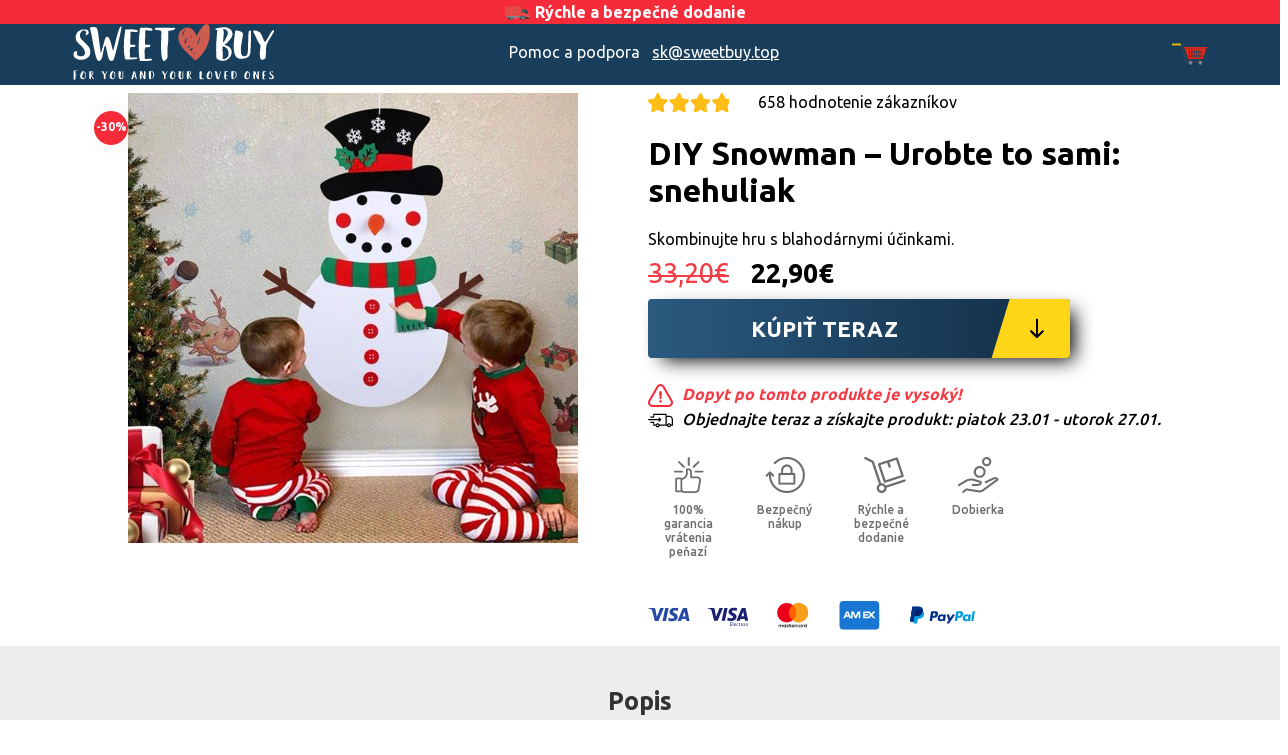

--- FILE ---
content_type: text/html; charset=UTF-8
request_url: https://sweetbuy.sk/product/diy-snowman/
body_size: 11053
content:
<!DOCTYPE html> <!--[if lt IE 7]><html class="no-js lt-ie9 lt-ie8 lt-ie7" lang="sk-SK"> <![endif]--> <!--[if IE 7]><html class="no-js lt-ie9 lt-ie8" lang="sk-SK"> <![endif]--> <!--[if IE 8]><html class="no-js lt-ie9" lang="sk-SK"> <![endif]--> <!--[if gt IE 8]><!--><html class="no-js" lang="sk-SK"> <!--<![endif]--><head><meta charset="UTF-8"><meta http-equiv="X-UA-Compatible" content="IE=edge"><meta name="viewport" content="width=device-width, initial-scale=1.0, maximum-scale=5.0, minimum-scale=1.0, user-scalable=no" /><link rel="stylesheet" media="print" onload="this.onload=null;this.media='all';" id="ao_optimized_gfonts" href="https://fonts.googleapis.com/css?family=Ubuntu:300,400,500,700&amp;display=swap"><link rel="shortcut icon" href="/favicon.ico" type="image/x-icon"><link rel="icon" href="/favicon.ico" type="image/x-icon"><link rel="profile" href="https://gmpg.org/xfn/11"><link rel="pingback" href="https://sweetbuy.sk/xmlrpc.php"><meta name='robots' content='index, follow, max-image-preview:large, max-snippet:-1, max-video-preview:-1' />  <script data-cfasync="false" data-pagespeed-no-defer>var gtm4wp_datalayer_name = "dataLayer";
	var dataLayer = dataLayer || [];
	const gtm4wp_use_sku_instead = false;
	const gtm4wp_currency = 'EUR';
	const gtm4wp_product_per_impression = 10;
	const gtm4wp_clear_ecommerce = false;</script> <link media="all" href="https://sweetbuy.sk/wp-content/cache/autoptimize/15/css/autoptimize_0123840f48f258d4bc48089dab0bf52a.css" rel="stylesheet"><link media="only screen and (max-width: 768px)" href="https://sweetbuy.sk/wp-content/cache/autoptimize/15/css/autoptimize_645e25746732f92ab8912b8a07744c57.css" rel="stylesheet"><title>DIY Snowman - Urobte to sami: snehuliak - SweetBuy</title><link rel="canonical" href="https://sweetbuy.sk/product/diy-snowman/" /><meta property="og:locale" content="sk_SK" /><meta property="og:type" content="article" /><meta property="og:title" content="DIY Snowman - Urobte to sami: snehuliak - SweetBuy" /><meta property="og:description" content="Skombinujte hru s blahodárnymi účinkami." /><meta property="og:url" content="https://sweetbuy.sk/product/diy-snowman/" /><meta property="og:site_name" content="SweetBuy" /><meta property="article:modified_time" content="2021-11-09T10:15:44+00:00" /><meta property="og:image" content="https://sweetbuy.sk/wp-content/uploads/sites/15/2021/11/666.jpeg" /><meta property="og:image:width" content="450" /><meta property="og:image:height" content="450" /><meta property="og:image:type" content="image/jpeg" /><meta name="twitter:card" content="summary_large_image" /> <script type="application/ld+json" class="yoast-schema-graph">{"@context":"https://schema.org","@graph":[{"@type":"WebPage","@id":"https://sweetbuy.sk/product/diy-snowman/","url":"https://sweetbuy.sk/product/diy-snowman/","name":"DIY Snowman - Urobte to sami: snehuliak - SweetBuy","isPartOf":{"@id":"https://sweetbuy.sk/#website"},"primaryImageOfPage":{"@id":"https://sweetbuy.sk/product/diy-snowman/#primaryimage"},"image":{"@id":"https://sweetbuy.sk/product/diy-snowman/#primaryimage"},"thumbnailUrl":"https://sweetbuy.sk/wp-content/uploads/sites/15/2021/11/666.jpeg","datePublished":"2021-11-09T08:31:29+00:00","dateModified":"2021-11-09T10:15:44+00:00","breadcrumb":{"@id":"https://sweetbuy.sk/product/diy-snowman/#breadcrumb"},"inLanguage":"sk-SK","potentialAction":[{"@type":"ReadAction","target":["https://sweetbuy.sk/product/diy-snowman/"]}]},{"@type":"ImageObject","inLanguage":"sk-SK","@id":"https://sweetbuy.sk/product/diy-snowman/#primaryimage","url":"https://sweetbuy.sk/wp-content/uploads/sites/15/2021/11/666.jpeg","contentUrl":"https://sweetbuy.sk/wp-content/uploads/sites/15/2021/11/666.jpeg","width":450,"height":450},{"@type":"BreadcrumbList","@id":"https://sweetbuy.sk/product/diy-snowman/#breadcrumb","itemListElement":[{"@type":"ListItem","position":1,"name":"Home","item":"https://sweetbuy.sk/"},{"@type":"ListItem","position":2,"name":"Shop","item":"https://sweetbuy.sk/"},{"@type":"ListItem","position":3,"name":"DIY Snowman &#8211; Urobte to sami: snehuliak"}]},{"@type":"WebSite","@id":"https://sweetbuy.sk/#website","url":"https://sweetbuy.sk/","name":"SweetBuy","description":"For You and Your Loved Ones.","potentialAction":[{"@type":"SearchAction","target":{"@type":"EntryPoint","urlTemplate":"https://sweetbuy.sk/?s={search_term_string}"},"query-input":{"@type":"PropertyValueSpecification","valueRequired":true,"valueName":"search_term_string"}}],"inLanguage":"sk-SK"}]}</script> <link href='https://fonts.gstatic.com' crossorigin='anonymous' rel='preconnect' /><link rel="alternate" type="application/rss+xml" title="RSS kanál: SweetBuy &raquo;" href="https://sweetbuy.sk/feed/" /><link rel="alternate" type="application/rss+xml" title="RSS kanál komentárov webu SweetBuy &raquo;" href="https://sweetbuy.sk/comments/feed/" /><link rel="alternate" type="application/rss+xml" title="RSS kanál komentárov webu SweetBuy &raquo; ku článku DIY Snowman &#8211; Urobte to sami: snehuliak" href="https://sweetbuy.sk/product/diy-snowman/feed/" /> <!--[if lt IE 9]> <script type="text/javascript" src="https://sweetbuy.sk/wp-content/themes/sweetbuy/js/vendor/respond.min.js?ver=1.4.2" id="respond-script-js"></script> <![endif]--> <!--[if lte IE 9]> <script type="text/javascript" src="https://sweetbuy.sk/wp-content/themes/sweetbuy/js/vendor/html5shiv.min.js?ver=3.7.3" id="html5-shiv-script-js"></script> <![endif]--><link rel="https://api.w.org/" href="https://sweetbuy.sk/wp-json/" /><link rel="alternate" title="JSON" type="application/json" href="https://sweetbuy.sk/wp-json/wp/v2/product/1445" /><link rel="EditURI" type="application/rsd+xml" title="RSD" href="https://sweetbuy.sk/xmlrpc.php?rsd" /><meta name="generator" content="WordPress 6.6.4" /><meta name="generator" content="WooCommerce 9.3.5" /><link rel='shortlink' href='https://sweetbuy.sk/?p=1445' /><link rel="alternate" title="oEmbed (JSON)" type="application/json+oembed" href="https://sweetbuy.sk/wp-json/oembed/1.0/embed?url=https%3A%2F%2Fsweetbuy.sk%2Fproduct%2Fdiy-snowman%2F" /><link rel="alternate" title="oEmbed (XML)" type="text/xml+oembed" href="https://sweetbuy.sk/wp-json/oembed/1.0/embed?url=https%3A%2F%2Fsweetbuy.sk%2Fproduct%2Fdiy-snowman%2F&#038;format=xml" />  <script data-cfasync="false" data-pagespeed-no-defer type="text/javascript">var dataLayer_content = {"pagePostType":"product","pagePostType2":"single-product","customerTotalOrders":0,"customerTotalOrderValue":0,"customerFirstName":"","customerLastName":"","customerBillingFirstName":"","customerBillingLastName":"","customerBillingCompany":"","customerBillingAddress1":"","customerBillingAddress2":"","customerBillingCity":"","customerBillingState":"","customerBillingPostcode":"","customerBillingCountry":"","customerBillingEmail":"","customerBillingEmailHash":"","customerBillingPhone":"","customerShippingFirstName":"","customerShippingLastName":"","customerShippingCompany":"","customerShippingAddress1":"","customerShippingAddress2":"","customerShippingCity":"","customerShippingState":"","customerShippingPostcode":"","customerShippingCountry":"","cartContent":{"totals":{"applied_coupons":[],"discount_total":0,"subtotal":0,"total":0},"items":[]},"productRatingCounts":[],"productAverageRating":0,"productReviewCount":0,"productType":"simple","productIsVariable":0};
	dataLayer.push( dataLayer_content );</script> <script data-cfasync="false">(function(w,d,s,l,i){w[l]=w[l]||[];w[l].push({'gtm.start':
new Date().getTime(),event:'gtm.js'});var f=d.getElementsByTagName(s)[0],
j=d.createElement(s),dl=l!='dataLayer'?'&l='+l:'';j.async=true;j.src=
'//www.googletagmanager.com/gtm.js?id='+i+dl;f.parentNode.insertBefore(j,f);
})(window,document,'script','dataLayer','GTM-NBX6FSN');</script>  <noscript><style>.woocommerce-product-gallery{ opacity: 1 !important; }</style></noscript><link rel="icon" href="https://sweetbuy.sk/wp-content/uploads/sites/15/2021/07/cropped-sweetIcon-32x32.png" sizes="32x32" /><link rel="icon" href="https://sweetbuy.sk/wp-content/uploads/sites/15/2021/07/cropped-sweetIcon-192x192.png" sizes="192x192" /><link rel="apple-touch-icon" href="https://sweetbuy.sk/wp-content/uploads/sites/15/2021/07/cropped-sweetIcon-180x180.png" /><meta name="msapplication-TileImage" content="https://sweetbuy.sk/wp-content/uploads/sites/15/2021/07/cropped-sweetIcon-270x270.png" /><link rel="preconnect" href="https://fonts.googleapis.com"><link rel="preconnect" href="https://fonts.gstatic.com" crossorigin></head><body data-rsssl=1 class="product-template-default single single-product postid-1445 theme-sweetbuy woocommerce woocommerce-page woocommerce-no-js notmobile Slovensko sk-SK xmass pixieshop vqty"> <!--[if lt IE 8]><p class="ancient-browser-alert">You are using an <strong>outdated</strong> browser. Please <a href="http://browsehappy.com/" target="_blank">upgrade your browser</a>.</p> <![endif]--> <script>window.decimal_separator = ",";window.thousand_separator = ".";window.decimals = 2;</script> <div class="page-container"><header class="topBar" style="background-color:var(--color-topbg);"><div class="container"><p style="color:var(--color-toptxt);text-align:center;margin:.2rem 0;">Rýchle a bezpečné dodanie</p></div></header><header role="banner" class="main-header"><div class="container"><div class="grid-middle-noGutter"><div class="col-3_xs-4 logoHolder"><div class="site-title-heading"><a href="/" class="mobileHome" style="background-image:url(https://sweetbuy.sk/wp-content/uploads/sites/15/2021/07/sweetBuyHeadLogo.svg);">SweetBuy</a></div></div><div class="col-6_xs-5 info"><p><span><span class="hidden-sm hidden-xs">Pomoc a podpora </span><a class="mail" href="/cdn-cgi/l/email-protection#f6859db6858193938294838fd8829986"><span class="__cf_email__" data-cfemail="a7d4cce7d4d0c2c2d3c5d2de89d3c8d7">[email&#160;protected]</span></a></span></p></div><div class="col-3 cartHolder"><div class="custom-cart"><a class="menu-item cart-contents" href="https://sweetbuy.sk/cart/" title="' . __('My Cart', 'sweetbuy') . '"> </a></div></div></div></div></header><div id="content" class="site-content clearfix"><div class="woocommerce-notices-wrapper"></div><div id="product-1445" class="product type-product post-1445 status-publish first instock product_cat-uncategorized has-post-thumbnail taxable shipping-taxable purchasable product-type-simple"><header class="lead"><div class="container"><div class="grid-2_sm-1"><div class="col mimg"><noscript><img alt="DIY Snowman &#8211; Urobte to sami: snehuliak" width="450" height="450" src="https://sweetbuy.sk/wp-content/uploads/sites/15/2021/11/666.jpeg" class="img-responsive leadImg"></noscript><img alt="DIY Snowman &#8211; Urobte to sami: snehuliak" width="450" height="450" src='data:image/svg+xml,%3Csvg%20xmlns=%22http://www.w3.org/2000/svg%22%20viewBox=%220%200%20450%20450%22%3E%3C/svg%3E' data-src="https://sweetbuy.sk/wp-content/uploads/sites/15/2021/11/666.jpeg" class="lazyload img-responsive leadImg"><div class="discountBadge"><span class="disc">-30%</span></div></div><div class="col pinf"><div class="inner"><div class="rate"><script data-cfasync="false" src="/cdn-cgi/scripts/5c5dd728/cloudflare-static/email-decode.min.js"></script><script type="application/ld+json">{"@context":"https:\/\/schema.org\/","@type":"Product","aggregateRating":{"@type":"AggregateRating","ratingValue":4.89,"reviewCount":658,"bestRating":"5"}}</script><p id="gotoRates" class="rate"><span class="stars"><noscript><img alt="starscover" width="300" height="53" src="https://sweetbuy.sk/wp-content/themes/sweetbuy/img/stars.svg" class="img-responsive" /></noscript><img alt="starscover" width="300" height="53" src='data:image/svg+xml,%3Csvg%20xmlns=%22http://www.w3.org/2000/svg%22%20viewBox=%220%200%20300%2053%22%3E%3C/svg%3E' data-src="https://sweetbuy.sk/wp-content/themes/sweetbuy/img/stars.svg" class="lazyload img-responsive" /><span class="mask" style="width:26%"></span></span>658 hodnotenie zákazníkov</p></div><h1>DIY Snowman &#8211; Urobte to sami: snehuliak</h1><p class="excerpt">Skombinujte hru s blahodárnymi účinkami.</p><div id="pricetoclone" class="price"><span class="realPrice">33,20&euro;</span> <span class="promoPrice">22,90&euro;</span></div><div class="btnBuy"><a id="scrollToBuy" href="#buyHere" class="btn regularActionBtn gotoBtn">Kúpiť teraz</a></div><p class="warning"><noscript><img alt="warning" width="150" height="150" src="https://sweetbuy.sk/wp-content/themes/sweetbuy/img/warning_rdec.svg" /></noscript><img class="lazyload" alt="warning" width="150" height="150" src='data:image/svg+xml,%3Csvg%20xmlns=%22http://www.w3.org/2000/svg%22%20viewBox=%220%200%20150%20150%22%3E%3C/svg%3E' data-src="https://sweetbuy.sk/wp-content/themes/sweetbuy/img/warning_rdec.svg" /> Dopyt po tomto produkte je vysoký!</p><p class="delivery"><noscript><img alt="delivery" width="150" height="150" src="https://sweetbuy.sk/wp-content/themes/sweetbuy/img/delivery-1.svg" /></noscript><img class="lazyload" alt="delivery" width="150" height="150" src='data:image/svg+xml,%3Csvg%20xmlns=%22http://www.w3.org/2000/svg%22%20viewBox=%220%200%20150%20150%22%3E%3C/svg%3E' data-src="https://sweetbuy.sk/wp-content/themes/sweetbuy/img/delivery-1.svg" /> Objednajte teraz a získajte produkt: <span class="nowrap">piatok 23.01 - utorok 27.01.</span></p><div class="zaupanjevkvaliteto"><div class="grid-4"><div class="col paddingicon_none"><noscript><img alt="moneyback" width="122" height="150" class="img-responsive" src="https://sweetbuy.sk/wp-content/themes/sweetbuy/img/moneyback-siv-2.svg" /></noscript><img alt="moneyback" width="122" height="150" class="lazyload img-responsive" src='data:image/svg+xml,%3Csvg%20xmlns=%22http://www.w3.org/2000/svg%22%20viewBox=%220%200%20122%20150%22%3E%3C/svg%3E' data-src="https://sweetbuy.sk/wp-content/themes/sweetbuy/img/moneyback-siv-2.svg" /><p class="under_icon_text">100% garancia vrátenia peňazí</p></div><div class="col paddingicon_none"><noscript><img alt="safe" width="164" height="150" class="img-responsive" src="https://sweetbuy.sk/wp-content/themes/sweetbuy/img/varen-siv-2.svg" /></noscript><img alt="safe" width="164" height="150" class="lazyload img-responsive" src='data:image/svg+xml,%3Csvg%20xmlns=%22http://www.w3.org/2000/svg%22%20viewBox=%220%200%20164%20150%22%3E%3C/svg%3E' data-src="https://sweetbuy.sk/wp-content/themes/sweetbuy/img/varen-siv-2.svg" /><p class="under_icon_text">Bezpečný nákup</p></div><div class="col paddingicon_none"><noscript><img alt="delivery" width="198" height="150" class="img-responsive" src="https://sweetbuy.sk/wp-content/themes/sweetbuy/img/delivery-2-siv-2.svg" /></noscript><img alt="delivery" width="198" height="150" class="lazyload img-responsive" src='data:image/svg+xml,%3Csvg%20xmlns=%22http://www.w3.org/2000/svg%22%20viewBox=%220%200%20198%20150%22%3E%3C/svg%3E' data-src="https://sweetbuy.sk/wp-content/themes/sweetbuy/img/delivery-2-siv-2.svg" /><p class="under_icon_text">Rýchle a bezpečné dodanie</p></div><div class="col paddingicon_none"><noscript><img alt="payment" width="170" height="150" class="img-responsive" src="https://sweetbuy.sk/wp-content/themes/sweetbuy/img/placilo-siv-2.svg" /></noscript><img alt="payment" width="170" height="150" class="lazyload img-responsive" src='data:image/svg+xml,%3Csvg%20xmlns=%22http://www.w3.org/2000/svg%22%20viewBox=%220%200%20170%20150%22%3E%3C/svg%3E' data-src="https://sweetbuy.sk/wp-content/themes/sweetbuy/img/placilo-siv-2.svg" /><p class="under_icon_text">Dobierka</p></div></div></div><div class="payment_method"><noscript><img alt="paymentMethod" width="327" height="28" class="img-responsive" src="https://sweetbuy.sk/wp-content/themes/sweetbuy/img/payment-methods-2-1.svg" /></noscript><img alt="paymentMethod" width="327" height="28" class="lazyload img-responsive" src='data:image/svg+xml,%3Csvg%20xmlns=%22http://www.w3.org/2000/svg%22%20viewBox=%220%200%20327%2028%22%3E%3C/svg%3E' data-src="https://sweetbuy.sk/wp-content/themes/sweetbuy/img/payment-methods-2-1.svg" /></div></div></div></div></div></header><section class="productIntro"><div class="container contDesc"><h2>Popis</h2><p style="text-align: center;"><strong>Chcete svojim deťom vykúzliť čarovnú atmosféru?</strong></p><p style="text-align: center;">Prebuďte ich fantáziu a povzbuďte ich ku kreativite pomocou zaujímavej vzdelávacej hračky!</p></div><div class="container"><div class="grid-2_sm-1-middle"><div class="col listed grid-middle"><div class="col-2 marks"><svg version="1.1" id="Layer_1" xmlns="http://www.w3.org/2000/svg" xmlns:xlink="http://www.w3.org/1999/xlink" x="0px" y="0px"
 viewBox="0 0 173 130.8" style="enable-background:new 0 0 173 130.8;" xml:space="preserve"> <g id="check"> <g id="Capa_1"> <path class="st0" d="M49.4,130.4c-1.7,0.8-3.8,0.5-5.2-0.8L2.3,94.9c-3.7-3.1-2.8-7.1,1.5-9.6c7.2-4.2,13.7-9.7,19-16.1
 c2.9-3.6,7-3.8,9.9-0.2L43,82c2.9,3.6,6.2,8.1,8,7.6c1-0.4,1.9-0.9,2.6-1.7l84-85.6c3.3-3.4,7.9-3,10.4,0.8l23.8,37.1
 c2.4,3.8,1.1,9.1-3,11.8l-108,70.3C56.7,125,52.2,129.2,49.4,130.4z"/> </g> </g> </svg></div><div class="col-10"><h3><span>Rozvíjať kreativitu detí</span></h3><p>Zlepšiť motorické schopnosti.</p><p>Skombinujte hru s blahodárnymi účinkami.</p><p>Doporučené spokojnými rodičmi.</p><p>Estetická a odolná hračka.</p><p>Pre viac použití.</p><p>Suchý zips (Velcro) pre pripevnenie mäkkých prvkov.</p></div><div class="col-2 marks"><svg version="1.1" id="Layer_1" xmlns="http://www.w3.org/2000/svg" xmlns:xlink="http://www.w3.org/1999/xlink" x="0px" y="0px"
 viewBox="0 0 173 130.8" style="enable-background:new 0 0 173 130.8;" xml:space="preserve"> <g id="check"> <g id="Capa_1"> <path class="st0" d="M49.4,130.4c-1.7,0.8-3.8,0.5-5.2-0.8L2.3,94.9c-3.7-3.1-2.8-7.1,1.5-9.6c7.2-4.2,13.7-9.7,19-16.1
 c2.9-3.6,7-3.8,9.9-0.2L43,82c2.9,3.6,6.2,8.1,8,7.6c1-0.4,1.9-0.9,2.6-1.7l84-85.6c3.3-3.4,7.9-3,10.4,0.8l23.8,37.1
 c2.4,3.8,1.1,9.1-3,11.8l-108,70.3C56.7,125,52.2,129.2,49.4,130.4z"/> </g> </g> </svg></div><div class="col-10"><h3><span>Perfektný darček, ktorý poteší každé dieťa</span></h3><p>Snehuliaka je možné priveniť na dvere alebo vianočný stromček a detí si ich môžu ozdobiť príslušenstvom, ktoré dostane.</p><p>Vyrobené z veľmi mäkkého filcu, úplne bez zápachu.</p></div></div><div class="col imgHold"><noscript><img alt="DIY Snowman &#8211; Urobte to sami: snehuliak 02" width="600" height="600" class="img-responsive" src="https://sweetbuy.sk/wp-content/uploads/sites/15/2021/11/diy-snowman.gif" /></noscript><img alt="DIY Snowman &#8211; Urobte to sami: snehuliak 02" width="600" height="600" class="lazyload img-responsive" src='data:image/svg+xml,%3Csvg%20xmlns=%22http://www.w3.org/2000/svg%22%20viewBox=%220%200%20600%20600%22%3E%3C/svg%3E' data-src="https://sweetbuy.sk/wp-content/uploads/sites/15/2021/11/diy-snowman.gif" /></div></div></div></section><section class="productBenef"><div class="container"><div class="grid-middle"><div class="col-6_sm-12 imgHold"><noscript><img alt="DIY Snowman &#8211; Urobte to sami: snehuliak 03" width="600" height="600" class="img-responsive" src="https://sweetbuy.sk/wp-content/uploads/sites/15/2021/11/uuu-600x600.jpg" /></noscript><img alt="DIY Snowman &#8211; Urobte to sami: snehuliak 03" width="600" height="600" class="lazyload img-responsive" src='data:image/svg+xml,%3Csvg%20xmlns=%22http://www.w3.org/2000/svg%22%20viewBox=%220%200%20600%20600%22%3E%3C/svg%3E' data-src="https://sweetbuy.sk/wp-content/uploads/sites/15/2021/11/uuu-600x600.jpg" /></div><div class="col-6_sm-12 listed grid-center-middle"><h2 class="col-12">Balenie</h2><div class="bendes"></div><ul><li>Snehuliak: 17 kusov (šesť čiernych gombíkov, dva červené kruhy, dve paže, šál, čiapka, štyri červené gombíky a zelený list). Veľkosť: 100 cm x 50 cm.</li><li>Materiál: filc</li><li>Vzor: snehuliak.</li><li>Je pripevnený ježkov bez lepenia.</li><li>OPOZORNĚNÍ! Nevhodné pre deti do troch rokov.</li></ul></div></div></div></section><section class="desktopGallery"><div class="container contDesc"><h2>Galéria</h2></div><div class="swiper-container dgSwiper"><div class="swiper-wrapper"><div class="swiper-slide"><img alt="DIY Snowman &#8211; Urobte to sami: snehuliak 03" width="300" height="300" class="swiper-lazy img-responsive" data-src="https://sweetbuy.sk/wp-content/uploads/sites/15/2021/11/66-300x300.jpeg" /></div><div class="swiper-slide"><img alt="DIY Snowman &#8211; Urobte to sami: snehuliak 03" width="300" height="300" class="swiper-lazy img-responsive" data-src="https://sweetbuy.sk/wp-content/uploads/sites/15/2021/11/666-300x300.jpeg" /></div><div class="swiper-slide"><img alt="DIY Snowman &#8211; Urobte to sami: snehuliak 03" width="300" height="300" class="swiper-lazy img-responsive" data-src="https://sweetbuy.sk/wp-content/uploads/sites/15/2021/11/6-1-300x300.png" /></div><div class="swiper-slide"><img alt="DIY Snowman &#8211; Urobte to sami: snehuliak 03" width="300" height="300" class="swiper-lazy img-responsive" data-src="https://sweetbuy.sk/wp-content/uploads/sites/15/2021/11/jjj-300x300.jpg" /></div></div><div class="swiper-pagination"></div></div></section><section class="orderProduct"><div class="container"><div class="woocommerce-product-gallery woocommerce-product-gallery--with-images woocommerce-product-gallery--columns-4 images"><div class="swiper-container gallerySwiper"><div class="swiper-wrapper"><div class="swiper-slide"><img alt="DIY Snowman &#8211; Urobte to sami: snehuliak slider" width="600" height="600" class="img-responsive swiper-lazy" data-src="https://sweetbuy.sk/wp-content/uploads/sites/15/2021/11/71GqgebdOZL._AC_SL1001_-600x600.jpg" /></div><div class="swiper-slide"><img alt="DIY Snowman &#8211; Urobte to sami: snehuliak slider" width="480" height="480" class="img-responsive swiper-lazy" data-src="https://sweetbuy.sk/wp-content/uploads/sites/15/2021/11/ee.jpg" /></div><div class="swiper-slide"><img alt="DIY Snowman &#8211; Urobte to sami: snehuliak slider" width="600" height="600" class="img-responsive swiper-lazy" data-src="https://sweetbuy.sk/wp-content/uploads/sites/15/2021/11/6.png" /></div></div><div class="swiper-pagination"></div><div class="swiper-button-next"></div><div class="swiper-button-prev"></div></div></div><div class="summary entry-summary"><h2>DIY Snowman &#8211; Urobte to sami: snehuliak</h2><div class="woocommerce-product-details__short-description"><p>Skombinujte hru s blahodárnymi účinkami.</p></div> <a id="buyHere"></a><div class="price"><span class="realPrice"><span id="realListed" data-real="33.20">33,20</span>&euro;</span><span id="promoListed" class="promoPrice">22,90</span>&euro;<p id="fsHolder" class="warning" style="display:inline;"></p></div><div class="quantNote"><p class="warning">Množstevná zľava! Vyberte 3 kusy a ušetrite 12,30&euro; za kus.</p></div><h4>Zvoľte množstvo:</h4><div id="qpick" class="grid-3_xs-1-bottom qpick" data-pid="1445"><div class="col"><div class="inner active"  data-qty="1" data-peace="22.90"><strong>1x</strong><span class="prpc"> 22,90&euro; / kus</span></div></div><div class="col"><div class="inner"  data-qty="2" data-peace="21.90"><div class="top">Najlepšia voľba</div><span class="prcHolder"><strong>2x</strong><span class="prpc"> 21,90&euro; / kus</span><span class="badge">-30%</span></span></div></div><div class="col"><div class="inner"  data-qty="3" data-peace="20.90"><span class="prcHolder"><strong>3x</strong><span class="prpc"> 20,90&euro; / kus</span><span class="badge">-35%</span></span></div></div></div><div class="btnBuy"><a id="customAdd" data-suprise="1" data-to="/cart/?fill_cart=" href="#" class="btn regularActionBtn no-variation">Pridať do košíka <span id="buttonPrice">22,90</span>&euro;</a><div id="coverEvent" class="coverEvent"></div></div><p class="warning"><noscript><img alt="warning" width="150" height="150" src="https://sweetbuy.sk/wp-content/themes/sweetbuy/img/warning_rdec.svg" /></noscript><img class="lazyload" alt="warning" width="150" height="150" src='data:image/svg+xml,%3Csvg%20xmlns=%22http://www.w3.org/2000/svg%22%20viewBox=%220%200%20150%20150%22%3E%3C/svg%3E' data-src="https://sweetbuy.sk/wp-content/themes/sweetbuy/img/warning_rdec.svg" /> Dopyt po tomto produkte je vysoký!</p><p class="delivery"><noscript><img alt="delivery" width="150" height="150" src="https://sweetbuy.sk/wp-content/themes/sweetbuy/img/delivery-1.svg" /></noscript><img class="lazyload" alt="delivery" width="150" height="150" src='data:image/svg+xml,%3Csvg%20xmlns=%22http://www.w3.org/2000/svg%22%20viewBox=%220%200%20150%20150%22%3E%3C/svg%3E' data-src="https://sweetbuy.sk/wp-content/themes/sweetbuy/img/delivery-1.svg" /> Objednajte teraz a získajte produkt: <span class="nowrap">piatok 23.01 - utorok 27.01.</span></p><div class="zaupanjevkvaliteto"><div class="grid-4"><div class="col paddingicon_none"><noscript><img alt="moneyback" width="122" height="150" class="img-responsive" src="https://sweetbuy.sk/wp-content/themes/sweetbuy/img/moneyback-red-2.svg" /></noscript><img alt="moneyback" width="122" height="150" class="lazyload img-responsive" src='data:image/svg+xml,%3Csvg%20xmlns=%22http://www.w3.org/2000/svg%22%20viewBox=%220%200%20122%20150%22%3E%3C/svg%3E' data-src="https://sweetbuy.sk/wp-content/themes/sweetbuy/img/moneyback-red-2.svg" /><p class="under_icon_text">100% garancia vrátenia peňazí</p></div><div class="col paddingicon_none"><noscript><img alt="secure" width="164" height="150" class="img-responsive" src="https://sweetbuy.sk/wp-content/themes/sweetbuy/img/varen-red-2.svg" /></noscript><img alt="secure" width="164" height="150" class="lazyload img-responsive" src='data:image/svg+xml,%3Csvg%20xmlns=%22http://www.w3.org/2000/svg%22%20viewBox=%220%200%20164%20150%22%3E%3C/svg%3E' data-src="https://sweetbuy.sk/wp-content/themes/sweetbuy/img/varen-red-2.svg" /><p class="under_icon_text">Bezpečný nákup</p></div><div class="col paddingicon_none"><noscript><img alt="delivery" width="198" height="150" class="img-responsive" src="https://sweetbuy.sk/wp-content/themes/sweetbuy/img/delivery-2-red-2.svg" /></noscript><img alt="delivery" width="198" height="150" class="lazyload img-responsive" src='data:image/svg+xml,%3Csvg%20xmlns=%22http://www.w3.org/2000/svg%22%20viewBox=%220%200%20198%20150%22%3E%3C/svg%3E' data-src="https://sweetbuy.sk/wp-content/themes/sweetbuy/img/delivery-2-red-2.svg" /><p class="under_icon_text">Rýchle a bezpečné dodanie</p></div><div class="col paddingicon_none"><noscript><img alt="payments" width="170" height="150" class="img-responsive" src="https://sweetbuy.sk/wp-content/themes/sweetbuy/img/placilo-red-2.svg" /></noscript><img alt="payments" width="170" height="150" class="lazyload img-responsive" src='data:image/svg+xml,%3Csvg%20xmlns=%22http://www.w3.org/2000/svg%22%20viewBox=%220%200%20170%20150%22%3E%3C/svg%3E' data-src="https://sweetbuy.sk/wp-content/themes/sweetbuy/img/placilo-red-2.svg" /><p class="under_icon_text">Dobierka</p></div></div></div><div class="payment_method"><noscript><img alt="payment methods" width="327" height="28" class="img-responsive" src="https://sweetbuy.sk/wp-content/themes/sweetbuy/img/payment-methods-2-1.svg" /></noscript><img alt="payment methods" width="327" height="28" class="lazyload img-responsive" src='data:image/svg+xml,%3Csvg%20xmlns=%22http://www.w3.org/2000/svg%22%20viewBox=%220%200%20327%2028%22%3E%3C/svg%3E' data-src="https://sweetbuy.sk/wp-content/themes/sweetbuy/img/payment-methods-2-1.svg" /></div></div></div></section><section id="reviews" class="reviews"><div class="container contDesc"><h2>Zákazník, ktorý si kúpil tento výrobok, nám zanechal svoju recenziu</h2><p> Viac ako24,198 spokojných zákazníkov nám dáva dôveru</p></div><div class="swiper-container reviews"><div class="swiper-wrapper"><div class="swiper-slide"><div class="inner"><div class="head grid-middle-3"><div class="col"><noscript><img alt="user" width="150" height="150" src="https://sweetbuy.sk/wp-content/themes/sweetbuy/img/user/female-0.jpg" class="img-responsive" /></noscript><img alt="user" width="150" height="150" src='data:image/svg+xml,%3Csvg%20xmlns=%22http://www.w3.org/2000/svg%22%20viewBox=%220%200%20150%20150%22%3E%3C/svg%3E' data-src="https://sweetbuy.sk/wp-content/themes/sweetbuy/img/user/female-0.jpg" class="lazyload img-responsive" /></div><div class="col"><p><span class="name">Martina</span>odporúčat<span class="store">SweetBuy</span></p><p class="date"></p></div><div class="col"><noscript><img alt="dot" width="17" height="4" src="https://sweetbuy.sk/wp-content/themes/sweetbuy/img/three-dots.svg" class="img-responsive" /></noscript><img alt="dot" width="17" height="4" src='data:image/svg+xml,%3Csvg%20xmlns=%22http://www.w3.org/2000/svg%22%20viewBox=%220%200%2017%204%22%3E%3C/svg%3E' data-src="https://sweetbuy.sk/wp-content/themes/sweetbuy/img/three-dots.svg" class="lazyload img-responsive" /></div></div><div class="review_content"><p>Moje dieťa to miluje! Hrá sa s tým každý deň.</p></div><div class="smily_line grid-middle-2"><div class="col-4 text-left smilys"><p><span>Like</span></p></div><div class="col-8 text-right data"><p><span>4 comments</span> <span>22 shares</span></p></div></div><div class="action_line grid-middle-3"><div class="col text-left like"><p><span>58</span></p></div><div class="col text-left comment"><p><span>Comment</span></p></div><div class="col text-right share"><p><span>Share</span></p></div></div><div class="answer_line grid-3"><div class="col text-left sweetuser"><noscript><img alt="logoUser" width="100" height="100" src="https://sweetbuy.sk/wp-content/uploads/sites/15/2021/08/sweet-user.jpg" class="img-responsive" /></noscript><img alt="logoUser" width="100" height="100" src='data:image/svg+xml,%3Csvg%20xmlns=%22http://www.w3.org/2000/svg%22%20viewBox=%220%200%20100%20100%22%3E%3C/svg%3E' data-src="https://sweetbuy.sk/wp-content/uploads/sites/15/2021/08/sweet-user.jpg" class="lazyload img-responsive" /></div><div class="col text-left comment"><p><strong>SweetBuy</strong><br />To nás teší, ďakujeme!</p><p><span class="like">Like</span><span class="reply">Reply</span> 5 w</p></div><div class="col text-right lastLike"><p><span>2</span></p></div></div></div></div><div class="swiper-slide"><div class="inner"><div class="head grid-middle-3"><div class="col"><noscript><img alt="user" width="150" height="150" src="https://sweetbuy.sk/wp-content/themes/sweetbuy/img/user/female-1.jpg" class="img-responsive" /></noscript><img alt="user" width="150" height="150" src='data:image/svg+xml,%3Csvg%20xmlns=%22http://www.w3.org/2000/svg%22%20viewBox=%220%200%20150%20150%22%3E%3C/svg%3E' data-src="https://sweetbuy.sk/wp-content/themes/sweetbuy/img/user/female-1.jpg" class="lazyload img-responsive" /></div><div class="col"><p><span class="name">Zuzana</span>odporúčat<span class="store">SweetBuy</span></p><p class="date"></p></div><div class="col"><noscript><img alt="dot" width="17" height="4" src="https://sweetbuy.sk/wp-content/themes/sweetbuy/img/three-dots.svg" class="img-responsive" /></noscript><img alt="dot" width="17" height="4" src='data:image/svg+xml,%3Csvg%20xmlns=%22http://www.w3.org/2000/svg%22%20viewBox=%220%200%2017%204%22%3E%3C/svg%3E' data-src="https://sweetbuy.sk/wp-content/themes/sweetbuy/img/three-dots.svg" class="lazyload img-responsive" /></div></div><div class="review_content"><p>Tento snehuliak je ideálny pre deti! Moje deti to robili znova a znova a vždy je to iné!</p></div><div class="smily_line grid-middle-2"><div class="col-4 text-left smilys"><p><span>Like</span></p></div><div class="col-8 text-right data"><p><span>7 comments</span> <span>17 shares</span></p></div></div><div class="action_line grid-middle-3"><div class="col text-left like"><p><span>68</span></p></div><div class="col text-left comment"><p><span>Comment</span></p></div><div class="col text-right share"><p><span>Share</span></p></div></div><div class="answer_line grid-3"><div class="col text-left sweetuser"><noscript><img alt="logoUser" width="100" height="100" src="https://sweetbuy.sk/wp-content/uploads/sites/15/2021/08/sweet-user.jpg" class="img-responsive" /></noscript><img alt="logoUser" width="100" height="100" src='data:image/svg+xml,%3Csvg%20xmlns=%22http://www.w3.org/2000/svg%22%20viewBox=%220%200%20100%20100%22%3E%3C/svg%3E' data-src="https://sweetbuy.sk/wp-content/uploads/sites/15/2021/08/sweet-user.jpg" class="lazyload img-responsive" /></div><div class="col text-left comment"><p><strong>SweetBuy</strong><br />Možností je naozaj veľa, ďakujem!</p><p><span class="like">Like</span><span class="reply">Reply</span> 4 w</p></div><div class="col text-right lastLike"><p><span>3</span></p></div></div></div></div><div class="swiper-slide"><div class="inner"><div class="head grid-middle-3"><div class="col"><noscript><img alt="user" width="150" height="150" src="https://sweetbuy.sk/wp-content/themes/sweetbuy/img/user/female-2.jpg" class="img-responsive" /></noscript><img alt="user" width="150" height="150" src='data:image/svg+xml,%3Csvg%20xmlns=%22http://www.w3.org/2000/svg%22%20viewBox=%220%200%20150%20150%22%3E%3C/svg%3E' data-src="https://sweetbuy.sk/wp-content/themes/sweetbuy/img/user/female-2.jpg" class="lazyload img-responsive" /></div><div class="col"><p><span class="name">Eva</span>odporúčat<span class="store">SweetBuy</span></p><p class="date"></p></div><div class="col"><noscript><img alt="dot" width="17" height="4" src="https://sweetbuy.sk/wp-content/themes/sweetbuy/img/three-dots.svg" class="img-responsive" /></noscript><img alt="dot" width="17" height="4" src='data:image/svg+xml,%3Csvg%20xmlns=%22http://www.w3.org/2000/svg%22%20viewBox=%220%200%2017%204%22%3E%3C/svg%3E' data-src="https://sweetbuy.sk/wp-content/themes/sweetbuy/img/three-dots.svg" class="lazyload img-responsive" /></div></div><div class="review_content"><p>Prvýkrát som jeden kúpila svojim dvom deťom, no tie sa s ním tak hrajú, že si hneď objednám ďalší, naozaj skvelý produkt!</p></div><div class="smily_line grid-middle-2"><div class="col-4 text-left smilys"><p><span>Like</span></p></div><div class="col-8 text-right data"><p><span>2 comments</span> <span>22 shares</span></p></div></div><div class="action_line grid-middle-3"><div class="col text-left like"><p><span>58</span></p></div><div class="col text-left comment"><p><span>Comment</span></p></div><div class="col text-right share"><p><span>Share</span></p></div></div><div class="answer_line grid-3"><div class="col text-left sweetuser"><noscript><img alt="logoUser" width="100" height="100" src="https://sweetbuy.sk/wp-content/uploads/sites/15/2021/08/sweet-user.jpg" class="img-responsive" /></noscript><img alt="logoUser" width="100" height="100" src='data:image/svg+xml,%3Csvg%20xmlns=%22http://www.w3.org/2000/svg%22%20viewBox=%220%200%20100%20100%22%3E%3C/svg%3E' data-src="https://sweetbuy.sk/wp-content/uploads/sites/15/2021/08/sweet-user.jpg" class="lazyload img-responsive" /></div><div class="col text-left comment"><p><strong>SweetBuy</strong><br />Som rád, že sa vaše deti radi hrajú so snehuliakom! Aj ten druhý odošleme veľmi rýchlo!</p><p><span class="like">Like</span><span class="reply">Reply</span> 5 w</p></div><div class="col text-right lastLike"><p><span>3</span></p></div></div></div></div><div class="swiper-slide"><div class="inner"><div class="head grid-middle-3"><div class="col"><noscript><img alt="user" width="150" height="150" src="https://sweetbuy.sk/wp-content/themes/sweetbuy/img/user/female-3.jpg" class="img-responsive" /></noscript><img alt="user" width="150" height="150" src='data:image/svg+xml,%3Csvg%20xmlns=%22http://www.w3.org/2000/svg%22%20viewBox=%220%200%20150%20150%22%3E%3C/svg%3E' data-src="https://sweetbuy.sk/wp-content/themes/sweetbuy/img/user/female-3.jpg" class="lazyload img-responsive" /></div><div class="col"><p><span class="name">Barèinka</span>odporúčat<span class="store">SweetBuy</span></p><p class="date"></p></div><div class="col"><noscript><img alt="dot" width="17" height="4" src="https://sweetbuy.sk/wp-content/themes/sweetbuy/img/three-dots.svg" class="img-responsive" /></noscript><img alt="dot" width="17" height="4" src='data:image/svg+xml,%3Csvg%20xmlns=%22http://www.w3.org/2000/svg%22%20viewBox=%220%200%2017%204%22%3E%3C/svg%3E' data-src="https://sweetbuy.sk/wp-content/themes/sweetbuy/img/three-dots.svg" class="lazyload img-responsive" /></div></div><div class="review_content"><p>Tohto snehuliaka sme umiestnili k vianočnému stromčeku v obývačke. Je krásne vidieť deti, ako sa s ním hrajú a zdobia ho!</p></div><div class="smily_line grid-middle-2"><div class="col-4 text-left smilys"><p><span>Like</span></p></div><div class="col-8 text-right data"><p><span>1 comments</span> <span>20 shares</span></p></div></div><div class="action_line grid-middle-3"><div class="col text-left like"><p><span>75</span></p></div><div class="col text-left comment"><p><span>Comment</span></p></div><div class="col text-right share"><p><span>Share</span></p></div></div><div class="answer_line grid-3"><div class="col text-left sweetuser"><noscript><img alt="logoUser" width="100" height="100" src="https://sweetbuy.sk/wp-content/uploads/sites/15/2021/08/sweet-user.jpg" class="img-responsive" /></noscript><img alt="logoUser" width="100" height="100" src='data:image/svg+xml,%3Csvg%20xmlns=%22http://www.w3.org/2000/svg%22%20viewBox=%220%200%20100%20100%22%3E%3C/svg%3E' data-src="https://sweetbuy.sk/wp-content/uploads/sites/15/2021/08/sweet-user.jpg" class="lazyload img-responsive" /></div><div class="col text-left comment"><p><strong>SweetBuy</strong><br />To je veľmi pekné, ďakujeme za zdieľanie!</p><p><span class="like">Like</span><span class="reply">Reply</span> 6 w</p></div><div class="col text-right lastLike"><p><span>1</span></p></div></div></div></div></div></div><div class="review-pagination"></div></section><script type="application/ld+json">{"@context":"https:\/\/schema.org\/","@type":"Product","review":[{"@type":"Review","reviewRating":{"@type":"Rating","ratingValue":"5","bestRating":"5"},"author":{"@type":"Person","name":"Martina"},"description":"Moje die\u0165a to miluje! Hr\u00e1 sa s t\u00fdm ka\u017ed\u00fd de\u0148."},{"@type":"Review","reviewRating":{"@type":"Rating","ratingValue":"5","bestRating":"5"},"author":{"@type":"Person","name":"Zuzana"},"description":"Tento snehuliak je ide\u00e1lny pre deti! Moje deti to robili znova a znova a v\u017edy je to in\u00e9!"},{"@type":"Review","reviewRating":{"@type":"Rating","ratingValue":"5","bestRating":"5"},"author":{"@type":"Person","name":"Eva"},"description":"Prv\u00fdkr\u00e1t som jeden k\u00fapila svojim dvom de\u0165om, no tie sa s n\u00edm tak hraj\u00fa, \u017ee si hne\u010f objedn\u00e1m \u010fal\u0161\u00ed, naozaj skvel\u00fd produkt!"},{"@type":"Review","reviewRating":{"@type":"Rating","ratingValue":"5","bestRating":"5"},"author":{"@type":"Person","name":"Bar\u00e8inka"},"description":"Tohto snehuliaka sme umiestnili k viano\u010dn\u00e9mu strom\u010deku v ob\u00fdva\u010dke. Je kr\u00e1sne vidie\u0165 deti, ako sa s n\u00edm hraj\u00fa a zdobia ho!"}]}</script><section class="qsection"><div class="container"><div class="qHolder"><h2>Často kladené otázky (FAQ)</h2><p>Tu nájdete väčšinu odpovedí týkajúcich sa politiky vrátenia, doručenia, možností platby a zabezpečenia platieb na vašej sieti.</p><div data-aos="fade-up" class="set aos-init aos-animate"><div data-aos="fade-up" class="quest aos-init aos-animate open"><h5><span>1. Kedy môžem očakávať dodanie?</span></h5></div><div class="ans" style="display:block;"><p>Dodacia lehota trvá zvyčajne až 3pracovných dní. Keď dostaneme a spracujeme vašu objednávku, budete o tom informovaní e-mailom. Ak nedostanete e-mail do 1-2 dní, kontaktujte nás.</p></div></div><div data-aos="fade-up" class="set aos-init aos-animate"><div data-aos="fade-up" class="quest aos-init aos-animate"><h5><span>2. Čo ak v čase doručenia nie som doma?</span></h5></div><div class="ans" style="display: none;"><p>Ak sa v čase doručenia nenachádzate na adrese, kuriér môže balík nechať na mieste "Pick u.p. Ak neviete, kde sa nachádza váš balíček, neváhajte nás kontaktovať.</p></div></div><div data-aos="fade-up" class="set aos-init aos-animate"><div data-aos="fade-up" class="quest aos-init aos-animate"><h5><span>3. Kto dodáva balíčky?</span></h5></div><div class="ans" style="display: none;"><p>Balíky doručuje doručovacia služba GLS.</p></div></div><div data-aos="fade-up" class="set aos-init aos-animate"><div data-aos="fade-up" class="quest aos-init aos-animate"><h5><span>4. Čo ak nie som s produktom spokojný?</span></h5></div><div class="ans" style="display: none;"><p>Ak produkt nesplnil vaše očakávania, môžeme ho vrátiť alebo vymeniť za iný.</p></div></div><div data-aos="fade-up" class="set aos-init aos-animate"><div data-aos="fade-up" class="quest aos-init aos-animate"><h5><span>5. Ako môžem produkt vrátiť?</span></h5></div><div class="ans" style="display: none;"><p>Všetky informácie o vrátení produktu nájdete na našom webe v sekcii <a href="/returns/"> Vrátenie a výmena </a>.</p></div></div><div data-aos="fade-up" class="set aos-init aos-animate"><div data-aos="fade-up" class="quest aos-init aos-animate"><h5><span>6. Mám otázku, ktorú som medzi vyššie uvedenými nenašiel.</span></h5></div><div class="ans" style="display: none;"><p>Pošlite správu <a href="/cdn-cgi/l/email-protection" class="__cf_email__" data-cfemail="ee808f9d85ae9d998b8b9a8c9b97c09a819e">[email&#160;protected]</a> alebo nám zavolajte na .</p></div></div></div></div></section></div></div><section class="aboveFooter"><div class="container"><div class="basicInfo grid-3"><div class="col grid-2"><div class="col ico"> <noscript><img alt="delivery" width="44" height="31" src="https://sweetbuy.sk/wp-content/themes/sweetbuy/img/footer-icon1.svg" class="img-responsive" /></noscript><img alt="delivery" width="44" height="31" src='data:image/svg+xml,%3Csvg%20xmlns=%22http://www.w3.org/2000/svg%22%20viewBox=%220%200%2044%2031%22%3E%3C/svg%3E' data-src="https://sweetbuy.sk/wp-content/themes/sweetbuy/img/footer-icon1.svg" class="lazyload img-responsive" /></div><div class="col desc"><p><strong>Rýchle a bezpečné dodanie</strong></p><p>Doručenie sa zvyčajne uskutoční do 1-3 pracovných dní, v závislosti od dátumu objednávky.</p></div></div><div class="col grid-2"><div class="col ico"> <noscript><img alt="eu" width="44" height="44" src="https://sweetbuy.sk/wp-content/themes/sweetbuy/img/footer-icon2.svg" class="img-responsive" /></noscript><img alt="eu" width="44" height="44" src='data:image/svg+xml,%3Csvg%20xmlns=%22http://www.w3.org/2000/svg%22%20viewBox=%220%200%2044%2044%22%3E%3C/svg%3E' data-src="https://sweetbuy.sk/wp-content/themes/sweetbuy/img/footer-icon2.svg" class="lazyload img-responsive" /></div><div class="col desc"><p><strong>EU obchodník</strong></p><p>Sme k dispozícii v 16 krajinách EÚ.</p></div></div><div class="col grid-2"><div class="col ico"> <noscript><img alt="badge" width="35" height="45" src="https://sweetbuy.sk/wp-content/themes/sweetbuy/img/footer-icon3.svg" class="img-responsive" /></noscript><img alt="badge" width="35" height="45" src='data:image/svg+xml,%3Csvg%20xmlns=%22http://www.w3.org/2000/svg%22%20viewBox=%220%200%2035%2045%22%3E%3C/svg%3E' data-src="https://sweetbuy.sk/wp-content/themes/sweetbuy/img/footer-icon3.svg" class="lazyload img-responsive" /></div><div class="col desc"><p><strong>100% garantovaná satisfakcia</strong></p><p>Ak nie ste s produktom spokojní, môžete ho do 14 dní vrátiť.</p></div></div></div></div></section><footer id="datafooter" class="mainFooter"  data-title="DIY Snowman &#8211; Urobte to sami: snehuliak" data-role="guest" data-categories="Uncategorized" data-value="22.90" data-id="1445" data-contents='[{"id":1445,"quantity":1}]' ><div class="container"><div class="footerContent grid-3"><div class="col basic"> <noscript><img alt="footer logo" width="300" height="84" src="https://sweetbuy.sk/wp-content/uploads/sites/15/2021/07/sweetBuyHeadLogo.svg" class="img-responsive" /></noscript><img alt="footer logo" width="300" height="84" src='data:image/svg+xml,%3Csvg%20xmlns=%22http://www.w3.org/2000/svg%22%20viewBox=%220%200%20300%2084%22%3E%3C/svg%3E' data-src="https://sweetbuy.sk/wp-content/uploads/sites/15/2021/07/sweetBuyHeadLogo.svg" class="lazyload img-responsive" /><ul class="list-unstyled"><li><a href="/privacy-policy/"> Podmienky </a></li><li><a href="/returns/"> Pravidlá vrátenia tovaru </a></li></ul></div><div class="col"><h3>Kontaktné údaje</h3><p class="mail"><i class="fa fa-envelope" aria-hidden="true"></i> <a href="/cdn-cgi/l/email-protection#16657d56656173736274636f38627966"><span class="__cf_email__" data-cfemail="aeddc5eeddd9cbcbdaccdbd780dac1de">[email&#160;protected]</span></a></p><div class="available"><p>Sme vám k dispozícii: <br /> - pracovných dní od 7:00 do 15:00</p></div></div><div class="col"><h3>Možnosti bezpečnej platby</h3> <noscript><img alt="Footer payment" width="343" height="26" src="https://sweetbuy.sk/wp-content/themes/sweetbuy/img/footer-payment.svg" class="img-responsive" /></noscript><img alt="Footer payment" width="343" height="26" src='data:image/svg+xml,%3Csvg%20xmlns=%22http://www.w3.org/2000/svg%22%20viewBox=%220%200%20343%2026%22%3E%3C/svg%3E' data-src="https://sweetbuy.sk/wp-content/themes/sweetbuy/img/footer-payment.svg" class="lazyload img-responsive" /></div></div></div></footer><footer class="bottom"><div class="container"><div class="holder grid-middle"><div class="col copy"><p>Copyright © 2018 – 2026 SweetBuy SK</p></div><div class="col_sm-first guarantee"><noscript><img alt="copyright" width="589" height="61" src="https://sweetbuy.sk/wp-content/themes/sweetbuy/img/copyright.png" class="img-responsive" /></noscript><img alt="copyright" width="589" height="61" src='data:image/svg+xml,%3Csvg%20xmlns=%22http://www.w3.org/2000/svg%22%20viewBox=%220%200%20589%2061%22%3E%3C/svg%3E' data-src="https://sweetbuy.sk/wp-content/themes/sweetbuy/img/copyright.png" class="lazyload img-responsive" /></div></div></div></footer></div> <noscript><iframe src="https://www.googletagmanager.com/ns.html?id=GTM-NBX6FSN" height="0" width="0" style="display:none;visibility:hidden" aria-hidden="true"></iframe></noscript>  <script data-cfasync="false" src="/cdn-cgi/scripts/5c5dd728/cloudflare-static/email-decode.min.js"></script><script type="text/javascript">window.dataLayer = window.dataLayer || [];
        window.dataLayer.push({'page_title': 'DIY Snowman &#8211; Urobte to sami: snehuliak'});
        window.dataLayer.push({'time_zone': '-'});
        window.dataLayer.push({'role': 'guest'});
        window.dataLayer.push({'value': '22.90'});
        window.dataLayer.push({'pid': '1445'});
        window.dataLayer.push({'day': ''});
        window.dataLayer.push({'month': ''});
        window.dataLayer.push({'contents': [{"id":1445,"quantity":1}] });  
        
        // console.log(window.dataLayer);        
        /*
        var cart = window.dataLayer[0].cartContent.items;
        var items = '';
        var cats = [];
        var ids = [];
        var numItems = 0;
        cart.forEach(element => {
            items += element.name + ', ';
            numItems = numItems + element.quantity;
            if ( ! cats.includes(element.category) ) {
                cats.push(element.category);
            }
            if ( ! ids.includes(element.id) ) {
                ids.push(element.id);
            }            
        });

        items = items.replace(/,\s*$/, "");
        cats = cats.join(", ");
        ids = JSON.stringify(ids);
        // ids = ids.join(", ");        
        window.dataLayer.push({'categories': cats});
        window.dataLayer.push({'cart_content': items}); 
        window.dataLayer.push({'content_ids': ids});
        window.dataLayer.push({'num_items': numItems}); 
        */
        window.dataLayer.push({'jackpot': '0'});
        var firePurchase = 0;
        if (firePurchase == 1) {
            window.dataLayer.push({'event': 'fire_purchase'});
        }
        window.dataLayer.push({'payment_method': ''});

        window.dataLayer.push({'customerFirstName': ''});
        window.dataLayer.push({'customerLastName': ''});
        window.dataLayer.push({'customerEmail': ''});
        window.dataLayer.push({'customerBillingPhone': ''});
        window.dataLayer.push({'customerBillingCity': ''});
        window.dataLayer.push({'customerBillingState': ''});
        window.dataLayer.push({'customerBillingPostcode': ''});
        window.dataLayer.push({'customerBillingCountry': ''});</script> <script type="application/ld+json">{"@context":"https:\/\/schema.org\/","@type":"Product","@id":"https:\/\/sweetbuy.sk\/product\/diy-snowman\/#product","name":"DIY Snowman - Urobte to sami: snehuliak","url":"https:\/\/sweetbuy.sk\/product\/diy-snowman\/?utm_source=structured_data&amp;utm_medium=structured_data&amp;utm_campaign=structured_data&amp;utm_id=structured_data","description":"Skombinujte hru s blahod\u00e1rnymi \u00fa\u010dinkami. Chcete svojim de\u0165om vyk\u00fazli\u0165 \u010darovn\u00fa atmosf\u00e9ru?\nPrebu\u010fte ich fant\u00e1ziu a povzbu\u010fte ich ku kreativite pomocou zauj\u00edmavej vzdel\u00e1vacej hra\u010dky!\n","image":["https:\/\/sweetbuy.sk\/wp-content\/uploads\/sites\/15\/2021\/11\/666.jpeg",["https:\/\/sweetbuy.sk\/wp-content\/uploads\/sites\/15\/2021\/11\/666.jpeg",450,450,false],["https:\/\/sweetbuy.sk\/wp-content\/uploads\/sites\/15\/2021\/11\/666.jpeg",333,333,false]],"sku":"274","offers":[{"@type":"Offer","price":"46.90","priceValidUntil":"2027-12-31","priceSpecification":{"price":"22,90","priceCurrency":"EUR","valueAddedTaxIncluded":true},"priceCurrency":"EUR","availability":"http:\/\/schema.org\/InStock","url":"https:\/\/sweetbuy.sk\/product\/diy-snowman\/","seller":{"@type":"Organization","name":"SweetBuy","url":"https:\/\/sweetbuy.sk"},"minPrice":"20,90","maxPrice":"22,90","itemCondition":"https:\/\/schema.org\/NewCondition"}]}</script><noscript><style>.lazyload{display:none;}</style></noscript><script data-noptimize="1">window.lazySizesConfig=window.lazySizesConfig||{};window.lazySizesConfig.loadMode=1;</script><script async data-noptimize="1" src='https://sweetbuy.sk/wp-content/plugins/autoptimize/classes/external/js/lazysizes.min.js?ao_version=3.1.12'></script> <script type='text/javascript'>(function () {
			var c = document.body.className;
			c = c.replace(/woocommerce-no-js/, 'woocommerce-js');
			document.body.className = c;
		})();</script> <script type="text/javascript" id="gtm4wp-additional-datalayer-pushes-js-after">dataLayer.push({"ecommerce":{"currency":"EUR","value":46.9,"items":[{"item_id":1445,"item_name":"DIY Snowman - Urobte to sami: snehuliak","sku":"274","price":46.9,"stocklevel":null,"stockstatus":"instock","google_business_vertical":"retail","item_category":"Uncategorized","id":1445}]},"event":"view_item"});</script> <script type="text/javascript" id="wc-order-attribution-js-extra">var wc_order_attribution = {"params":{"lifetime":1.0e-5,"session":30,"base64":false,"ajaxurl":"https:\/\/sweetbuy.sk\/wp-admin\/admin-ajax.php","prefix":"wc_order_attribution_","allowTracking":true},"fields":{"source_type":"current.typ","referrer":"current_add.rf","utm_campaign":"current.cmp","utm_source":"current.src","utm_medium":"current.mdm","utm_content":"current.cnt","utm_id":"current.id","utm_term":"current.trm","utm_source_platform":"current.plt","utm_creative_format":"current.fmt","utm_marketing_tactic":"current.tct","session_entry":"current_add.ep","session_start_time":"current_add.fd","session_pages":"session.pgs","session_count":"udata.vst","user_agent":"udata.uag"}};</script> <div id="externData" data-pixel="2231807567053982" data-external="c2e275dc16a9f2ce9184157f5bc780c19ecc9470cb302e105b3b80a10d8709bc"></div> <script defer src="https://sweetbuy.sk/wp-content/cache/autoptimize/15/js/autoptimize_66543dd885e9ae236e87e40477f5162d.js"></script><script defer src="https://static.cloudflareinsights.com/beacon.min.js/vcd15cbe7772f49c399c6a5babf22c1241717689176015" integrity="sha512-ZpsOmlRQV6y907TI0dKBHq9Md29nnaEIPlkf84rnaERnq6zvWvPUqr2ft8M1aS28oN72PdrCzSjY4U6VaAw1EQ==" data-cf-beacon='{"version":"2024.11.0","token":"074864e278f9461ab7a17c72f840a97f","r":1,"server_timing":{"name":{"cfCacheStatus":true,"cfEdge":true,"cfExtPri":true,"cfL4":true,"cfOrigin":true,"cfSpeedBrain":true},"location_startswith":null}}' crossorigin="anonymous"></script>
</body></html>

--- FILE ---
content_type: text/css
request_url: https://sweetbuy.sk/wp-content/cache/autoptimize/15/css/autoptimize_0123840f48f258d4bc48089dab0bf52a.css
body_size: 47913
content:
/*! This file is auto-generated */
.wp-block-button__link{color:#fff;background-color:#32373c;border-radius:9999px;box-shadow:none;text-decoration:none;padding:calc(.667em + 2px) calc(1.333em + 2px);font-size:1.125em}.wp-block-file__button{background:#32373c;color:#fff;text-decoration:none}
:root{--wp--preset--aspect-ratio--square:1;--wp--preset--aspect-ratio--4-3:4/3;--wp--preset--aspect-ratio--3-4:3/4;--wp--preset--aspect-ratio--3-2:3/2;--wp--preset--aspect-ratio--2-3:2/3;--wp--preset--aspect-ratio--16-9:16/9;--wp--preset--aspect-ratio--9-16:9/16;--wp--preset--color--black:#000;--wp--preset--color--cyan-bluish-gray:#abb8c3;--wp--preset--color--white:#fff;--wp--preset--color--pale-pink:#f78da7;--wp--preset--color--vivid-red:#cf2e2e;--wp--preset--color--luminous-vivid-orange:#ff6900;--wp--preset--color--luminous-vivid-amber:#fcb900;--wp--preset--color--light-green-cyan:#7bdcb5;--wp--preset--color--vivid-green-cyan:#00d084;--wp--preset--color--pale-cyan-blue:#8ed1fc;--wp--preset--color--vivid-cyan-blue:#0693e3;--wp--preset--color--vivid-purple:#9b51e0;--wp--preset--gradient--vivid-cyan-blue-to-vivid-purple:linear-gradient(135deg,rgba(6,147,227,1) 0%,#9b51e0 100%);--wp--preset--gradient--light-green-cyan-to-vivid-green-cyan:linear-gradient(135deg,#7adcb4 0%,#00d082 100%);--wp--preset--gradient--luminous-vivid-amber-to-luminous-vivid-orange:linear-gradient(135deg,rgba(252,185,0,1) 0%,rgba(255,105,0,1) 100%);--wp--preset--gradient--luminous-vivid-orange-to-vivid-red:linear-gradient(135deg,rgba(255,105,0,1) 0%,#cf2e2e 100%);--wp--preset--gradient--very-light-gray-to-cyan-bluish-gray:linear-gradient(135deg,#eee 0%,#a9b8c3 100%);--wp--preset--gradient--cool-to-warm-spectrum:linear-gradient(135deg,#4aeadc 0%,#9778d1 20%,#cf2aba 40%,#ee2c82 60%,#fb6962 80%,#fef84c 100%);--wp--preset--gradient--blush-light-purple:linear-gradient(135deg,#ffceec 0%,#9896f0 100%);--wp--preset--gradient--blush-bordeaux:linear-gradient(135deg,#fecda5 0%,#fe2d2d 50%,#6b003e 100%);--wp--preset--gradient--luminous-dusk:linear-gradient(135deg,#ffcb70 0%,#c751c0 50%,#4158d0 100%);--wp--preset--gradient--pale-ocean:linear-gradient(135deg,#fff5cb 0%,#b6e3d4 50%,#33a7b5 100%);--wp--preset--gradient--electric-grass:linear-gradient(135deg,#caf880 0%,#71ce7e 100%);--wp--preset--gradient--midnight:linear-gradient(135deg,#020381 0%,#2874fc 100%);--wp--preset--font-size--small:13px;--wp--preset--font-size--medium:20px;--wp--preset--font-size--large:36px;--wp--preset--font-size--x-large:42px;--wp--preset--font-family--inter:"Inter",sans-serif;--wp--preset--font-family--cardo:Cardo;--wp--preset--spacing--20:.44rem;--wp--preset--spacing--30:.67rem;--wp--preset--spacing--40:1rem;--wp--preset--spacing--50:1.5rem;--wp--preset--spacing--60:2.25rem;--wp--preset--spacing--70:3.38rem;--wp--preset--spacing--80:5.06rem;--wp--preset--shadow--natural:6px 6px 9px rgba(0,0,0,.2);--wp--preset--shadow--deep:12px 12px 50px rgba(0,0,0,.4);--wp--preset--shadow--sharp:6px 6px 0px rgba(0,0,0,.2);--wp--preset--shadow--outlined:6px 6px 0px -3px rgba(255,255,255,1),6px 6px rgba(0,0,0,1);--wp--preset--shadow--crisp:6px 6px 0px rgba(0,0,0,1)}:where(.is-layout-flex){gap:.5em}:where(.is-layout-grid){gap:.5em}body .is-layout-flex{display:flex}.is-layout-flex{flex-wrap:wrap;align-items:center}.is-layout-flex>:is(*,div){margin:0}body .is-layout-grid{display:grid}.is-layout-grid>:is(*,div){margin:0}:where(.wp-block-columns.is-layout-flex){gap:2em}:where(.wp-block-columns.is-layout-grid){gap:2em}:where(.wp-block-post-template.is-layout-flex){gap:1.25em}:where(.wp-block-post-template.is-layout-grid){gap:1.25em}.has-black-color{color:var(--wp--preset--color--black) !important}.has-cyan-bluish-gray-color{color:var(--wp--preset--color--cyan-bluish-gray) !important}.has-white-color{color:var(--wp--preset--color--white) !important}.has-pale-pink-color{color:var(--wp--preset--color--pale-pink) !important}.has-vivid-red-color{color:var(--wp--preset--color--vivid-red) !important}.has-luminous-vivid-orange-color{color:var(--wp--preset--color--luminous-vivid-orange) !important}.has-luminous-vivid-amber-color{color:var(--wp--preset--color--luminous-vivid-amber) !important}.has-light-green-cyan-color{color:var(--wp--preset--color--light-green-cyan) !important}.has-vivid-green-cyan-color{color:var(--wp--preset--color--vivid-green-cyan) !important}.has-pale-cyan-blue-color{color:var(--wp--preset--color--pale-cyan-blue) !important}.has-vivid-cyan-blue-color{color:var(--wp--preset--color--vivid-cyan-blue) !important}.has-vivid-purple-color{color:var(--wp--preset--color--vivid-purple) !important}.has-black-background-color{background-color:var(--wp--preset--color--black) !important}.has-cyan-bluish-gray-background-color{background-color:var(--wp--preset--color--cyan-bluish-gray) !important}.has-white-background-color{background-color:var(--wp--preset--color--white) !important}.has-pale-pink-background-color{background-color:var(--wp--preset--color--pale-pink) !important}.has-vivid-red-background-color{background-color:var(--wp--preset--color--vivid-red) !important}.has-luminous-vivid-orange-background-color{background-color:var(--wp--preset--color--luminous-vivid-orange) !important}.has-luminous-vivid-amber-background-color{background-color:var(--wp--preset--color--luminous-vivid-amber) !important}.has-light-green-cyan-background-color{background-color:var(--wp--preset--color--light-green-cyan) !important}.has-vivid-green-cyan-background-color{background-color:var(--wp--preset--color--vivid-green-cyan) !important}.has-pale-cyan-blue-background-color{background-color:var(--wp--preset--color--pale-cyan-blue) !important}.has-vivid-cyan-blue-background-color{background-color:var(--wp--preset--color--vivid-cyan-blue) !important}.has-vivid-purple-background-color{background-color:var(--wp--preset--color--vivid-purple) !important}.has-black-border-color{border-color:var(--wp--preset--color--black) !important}.has-cyan-bluish-gray-border-color{border-color:var(--wp--preset--color--cyan-bluish-gray) !important}.has-white-border-color{border-color:var(--wp--preset--color--white) !important}.has-pale-pink-border-color{border-color:var(--wp--preset--color--pale-pink) !important}.has-vivid-red-border-color{border-color:var(--wp--preset--color--vivid-red) !important}.has-luminous-vivid-orange-border-color{border-color:var(--wp--preset--color--luminous-vivid-orange) !important}.has-luminous-vivid-amber-border-color{border-color:var(--wp--preset--color--luminous-vivid-amber) !important}.has-light-green-cyan-border-color{border-color:var(--wp--preset--color--light-green-cyan) !important}.has-vivid-green-cyan-border-color{border-color:var(--wp--preset--color--vivid-green-cyan) !important}.has-pale-cyan-blue-border-color{border-color:var(--wp--preset--color--pale-cyan-blue) !important}.has-vivid-cyan-blue-border-color{border-color:var(--wp--preset--color--vivid-cyan-blue) !important}.has-vivid-purple-border-color{border-color:var(--wp--preset--color--vivid-purple) !important}.has-vivid-cyan-blue-to-vivid-purple-gradient-background{background:var(--wp--preset--gradient--vivid-cyan-blue-to-vivid-purple) !important}.has-light-green-cyan-to-vivid-green-cyan-gradient-background{background:var(--wp--preset--gradient--light-green-cyan-to-vivid-green-cyan) !important}.has-luminous-vivid-amber-to-luminous-vivid-orange-gradient-background{background:var(--wp--preset--gradient--luminous-vivid-amber-to-luminous-vivid-orange) !important}.has-luminous-vivid-orange-to-vivid-red-gradient-background{background:var(--wp--preset--gradient--luminous-vivid-orange-to-vivid-red) !important}.has-very-light-gray-to-cyan-bluish-gray-gradient-background{background:var(--wp--preset--gradient--very-light-gray-to-cyan-bluish-gray) !important}.has-cool-to-warm-spectrum-gradient-background{background:var(--wp--preset--gradient--cool-to-warm-spectrum) !important}.has-blush-light-purple-gradient-background{background:var(--wp--preset--gradient--blush-light-purple) !important}.has-blush-bordeaux-gradient-background{background:var(--wp--preset--gradient--blush-bordeaux) !important}.has-luminous-dusk-gradient-background{background:var(--wp--preset--gradient--luminous-dusk) !important}.has-pale-ocean-gradient-background{background:var(--wp--preset--gradient--pale-ocean) !important}.has-electric-grass-gradient-background{background:var(--wp--preset--gradient--electric-grass) !important}.has-midnight-gradient-background{background:var(--wp--preset--gradient--midnight) !important}.has-small-font-size{font-size:var(--wp--preset--font-size--small) !important}.has-medium-font-size{font-size:var(--wp--preset--font-size--medium) !important}.has-large-font-size{font-size:var(--wp--preset--font-size--large) !important}.has-x-large-font-size{font-size:var(--wp--preset--font-size--x-large) !important}:where(.wp-block-post-template.is-layout-flex){gap:1.25em}:where(.wp-block-post-template.is-layout-grid){gap:1.25em}:where(.wp-block-columns.is-layout-flex){gap:2em}:where(.wp-block-columns.is-layout-grid){gap:2em}:root :where(.wp-block-pullquote){font-size:1.5em;line-height:1.6}
:root{--woocommerce:#7f54b3;--wc-green:#7ad03a;--wc-red:#a00;--wc-orange:#ffba00;--wc-blue:#2ea2cc;--wc-primary:#7f54b3;--wc-primary-text:#fff;--wc-secondary:#e9e6ed;--wc-secondary-text:#515151;--wc-highlight:#b3af54;--wc-highligh-text:#fff;--wc-content-bg:#fff;--wc-subtext:#767676}.woocommerce .woocommerce-error .button,.woocommerce .woocommerce-info .button,.woocommerce .woocommerce-message .button,.woocommerce-page .woocommerce-error .button,.woocommerce-page .woocommerce-info .button,.woocommerce-page .woocommerce-message .button{float:right}.woocommerce .col2-set,.woocommerce-page .col2-set{width:100%}.woocommerce .col2-set:after,.woocommerce .col2-set:before,.woocommerce-page .col2-set:after,.woocommerce-page .col2-set:before{content:" ";display:table}.woocommerce .col2-set:after,.woocommerce-page .col2-set:after{clear:both}.woocommerce .col2-set .col-1,.woocommerce-page .col2-set .col-1{float:left;width:48%}.woocommerce .col2-set .col-2,.woocommerce-page .col2-set .col-2{float:right;width:48%}.woocommerce img,.woocommerce-page img{height:auto;max-width:100%}.woocommerce #content div.product div.images,.woocommerce div.product div.images,.woocommerce-page #content div.product div.images,.woocommerce-page div.product div.images{float:left;width:48%}.woocommerce #content div.product div.thumbnails:after,.woocommerce #content div.product div.thumbnails:before,.woocommerce div.product div.thumbnails:after,.woocommerce div.product div.thumbnails:before,.woocommerce-page #content div.product div.thumbnails:after,.woocommerce-page #content div.product div.thumbnails:before,.woocommerce-page div.product div.thumbnails:after,.woocommerce-page div.product div.thumbnails:before{content:" ";display:table}.woocommerce #content div.product div.thumbnails:after,.woocommerce div.product div.thumbnails:after,.woocommerce-page #content div.product div.thumbnails:after,.woocommerce-page div.product div.thumbnails:after{clear:both}.woocommerce #content div.product div.thumbnails a,.woocommerce div.product div.thumbnails a,.woocommerce-page #content div.product div.thumbnails a,.woocommerce-page div.product div.thumbnails a{float:left;width:30.75%;margin-right:3.8%;margin-bottom:1em}.woocommerce #content div.product div.thumbnails a.last,.woocommerce div.product div.thumbnails a.last,.woocommerce-page #content div.product div.thumbnails a.last,.woocommerce-page div.product div.thumbnails a.last{margin-right:0}.woocommerce #content div.product div.thumbnails a.first,.woocommerce div.product div.thumbnails a.first,.woocommerce-page #content div.product div.thumbnails a.first,.woocommerce-page div.product div.thumbnails a.first{clear:both}.woocommerce #content div.product div.thumbnails.columns-1 a,.woocommerce div.product div.thumbnails.columns-1 a,.woocommerce-page #content div.product div.thumbnails.columns-1 a,.woocommerce-page div.product div.thumbnails.columns-1 a{width:100%;margin-right:0;float:none}.woocommerce #content div.product div.thumbnails.columns-2 a,.woocommerce div.product div.thumbnails.columns-2 a,.woocommerce-page #content div.product div.thumbnails.columns-2 a,.woocommerce-page div.product div.thumbnails.columns-2 a{width:48%}.woocommerce #content div.product div.thumbnails.columns-4 a,.woocommerce div.product div.thumbnails.columns-4 a,.woocommerce-page #content div.product div.thumbnails.columns-4 a,.woocommerce-page div.product div.thumbnails.columns-4 a{width:22.05%}.woocommerce #content div.product div.thumbnails.columns-5 a,.woocommerce div.product div.thumbnails.columns-5 a,.woocommerce-page #content div.product div.thumbnails.columns-5 a,.woocommerce-page div.product div.thumbnails.columns-5 a{width:16.9%}.woocommerce #content div.product div.summary,.woocommerce div.product div.summary,.woocommerce-page #content div.product div.summary,.woocommerce-page div.product div.summary{float:right;width:48%;clear:none}.woocommerce #content div.product .woocommerce-tabs,.woocommerce div.product .woocommerce-tabs,.woocommerce-page #content div.product .woocommerce-tabs,.woocommerce-page div.product .woocommerce-tabs{clear:both}.woocommerce #content div.product .woocommerce-tabs ul.tabs:after,.woocommerce #content div.product .woocommerce-tabs ul.tabs:before,.woocommerce div.product .woocommerce-tabs ul.tabs:after,.woocommerce div.product .woocommerce-tabs ul.tabs:before,.woocommerce-page #content div.product .woocommerce-tabs ul.tabs:after,.woocommerce-page #content div.product .woocommerce-tabs ul.tabs:before,.woocommerce-page div.product .woocommerce-tabs ul.tabs:after,.woocommerce-page div.product .woocommerce-tabs ul.tabs:before{content:" ";display:table}.woocommerce #content div.product .woocommerce-tabs ul.tabs:after,.woocommerce div.product .woocommerce-tabs ul.tabs:after,.woocommerce-page #content div.product .woocommerce-tabs ul.tabs:after,.woocommerce-page div.product .woocommerce-tabs ul.tabs:after{clear:both}.woocommerce #content div.product .woocommerce-tabs ul.tabs li,.woocommerce div.product .woocommerce-tabs ul.tabs li,.woocommerce-page #content div.product .woocommerce-tabs ul.tabs li,.woocommerce-page div.product .woocommerce-tabs ul.tabs li{display:inline-block}.woocommerce #content div.product #reviews .comment:after,.woocommerce #content div.product #reviews .comment:before,.woocommerce div.product #reviews .comment:after,.woocommerce div.product #reviews .comment:before,.woocommerce-page #content div.product #reviews .comment:after,.woocommerce-page #content div.product #reviews .comment:before,.woocommerce-page div.product #reviews .comment:after,.woocommerce-page div.product #reviews .comment:before{content:" ";display:table}.woocommerce #content div.product #reviews .comment:after,.woocommerce div.product #reviews .comment:after,.woocommerce-page #content div.product #reviews .comment:after,.woocommerce-page div.product #reviews .comment:after{clear:both}.woocommerce #content div.product #reviews .comment img,.woocommerce div.product #reviews .comment img,.woocommerce-page #content div.product #reviews .comment img,.woocommerce-page div.product #reviews .comment img{float:right;height:auto}.woocommerce ul.products,.woocommerce-page ul.products{clear:both}.woocommerce ul.products:after,.woocommerce ul.products:before,.woocommerce-page ul.products:after,.woocommerce-page ul.products:before{content:" ";display:table}.woocommerce ul.products:after,.woocommerce-page ul.products:after{clear:both}.woocommerce ul.products li.product,.woocommerce-page ul.products li.product{float:left;margin:0 3.8% 2.992em 0;padding:0;position:relative;width:22.05%;margin-left:0}.woocommerce ul.products li.first,.woocommerce-page ul.products li.first{clear:both}.woocommerce ul.products li.last,.woocommerce-page ul.products li.last{margin-right:0}.woocommerce ul.products.columns-1 li.product,.woocommerce-page ul.products.columns-1 li.product{width:100%;margin-right:0}.woocommerce ul.products.columns-2 li.product,.woocommerce-page ul.products.columns-2 li.product{width:48%}.woocommerce ul.products.columns-3 li.product,.woocommerce-page ul.products.columns-3 li.product{width:30.75%}.woocommerce ul.products.columns-5 li.product,.woocommerce-page ul.products.columns-5 li.product{width:16.95%}.woocommerce ul.products.columns-6 li.product,.woocommerce-page ul.products.columns-6 li.product{width:13.5%}.woocommerce-page.columns-1 ul.products li.product,.woocommerce.columns-1 ul.products li.product{width:100%;margin-right:0}.woocommerce-page.columns-2 ul.products li.product,.woocommerce.columns-2 ul.products li.product{width:48%}.woocommerce-page.columns-3 ul.products li.product,.woocommerce.columns-3 ul.products li.product{width:30.75%}.woocommerce-page.columns-5 ul.products li.product,.woocommerce.columns-5 ul.products li.product{width:16.95%}.woocommerce-page.columns-6 ul.products li.product,.woocommerce.columns-6 ul.products li.product{width:13.5%}.woocommerce .woocommerce-result-count,.woocommerce-page .woocommerce-result-count{float:left}.woocommerce .woocommerce-ordering,.woocommerce-page .woocommerce-ordering{float:right}.woocommerce .woocommerce-pagination ul.page-numbers:after,.woocommerce .woocommerce-pagination ul.page-numbers:before,.woocommerce-page .woocommerce-pagination ul.page-numbers:after,.woocommerce-page .woocommerce-pagination ul.page-numbers:before{content:" ";display:table}.woocommerce .woocommerce-pagination ul.page-numbers:after,.woocommerce-page .woocommerce-pagination ul.page-numbers:after{clear:both}.woocommerce .woocommerce-pagination ul.page-numbers li,.woocommerce-page .woocommerce-pagination ul.page-numbers li{display:inline-block}.woocommerce #content table.cart img,.woocommerce table.cart img,.woocommerce-page #content table.cart img,.woocommerce-page table.cart img{height:auto}.woocommerce #content table.cart td.actions,.woocommerce table.cart td.actions,.woocommerce-page #content table.cart td.actions,.woocommerce-page table.cart td.actions{text-align:right}.woocommerce #content table.cart td.actions .input-text,.woocommerce table.cart td.actions .input-text,.woocommerce-page #content table.cart td.actions .input-text,.woocommerce-page table.cart td.actions .input-text{width:80px}.woocommerce #content table.cart td.actions .coupon,.woocommerce table.cart td.actions .coupon,.woocommerce-page #content table.cart td.actions .coupon,.woocommerce-page table.cart td.actions .coupon{float:left}.woocommerce .cart-collaterals,.woocommerce-page .cart-collaterals{width:100%}.woocommerce .cart-collaterals:after,.woocommerce .cart-collaterals:before,.woocommerce-page .cart-collaterals:after,.woocommerce-page .cart-collaterals:before{content:" ";display:table}.woocommerce .cart-collaterals:after,.woocommerce-page .cart-collaterals:after{clear:both}.woocommerce .cart-collaterals .related,.woocommerce-page .cart-collaterals .related{width:30.75%;float:left}.woocommerce .cart-collaterals .cross-sells,.woocommerce-page .cart-collaterals .cross-sells{width:48%;float:left}.woocommerce .cart-collaterals .cross-sells ul.products,.woocommerce-page .cart-collaterals .cross-sells ul.products{float:none}.woocommerce .cart-collaterals .cross-sells ul.products li,.woocommerce-page .cart-collaterals .cross-sells ul.products li{width:48%}.woocommerce .cart-collaterals .shipping_calculator,.woocommerce-page .cart-collaterals .shipping_calculator{width:48%;clear:right;float:right}.woocommerce .cart-collaterals .shipping_calculator:after,.woocommerce .cart-collaterals .shipping_calculator:before,.woocommerce-page .cart-collaterals .shipping_calculator:after,.woocommerce-page .cart-collaterals .shipping_calculator:before{content:" ";display:table}.woocommerce .cart-collaterals .shipping_calculator:after,.woocommerce-page .cart-collaterals .shipping_calculator:after{clear:both}.woocommerce .cart-collaterals .shipping_calculator .col2-set .col-1,.woocommerce .cart-collaterals .shipping_calculator .col2-set .col-2,.woocommerce-page .cart-collaterals .shipping_calculator .col2-set .col-1,.woocommerce-page .cart-collaterals .shipping_calculator .col2-set .col-2{width:47%}.woocommerce .cart-collaterals .cart_totals,.woocommerce-page .cart-collaterals .cart_totals{float:right;width:48%}.woocommerce ul.cart_list li:after,.woocommerce ul.cart_list li:before,.woocommerce ul.product_list_widget li:after,.woocommerce ul.product_list_widget li:before,.woocommerce-page ul.cart_list li:after,.woocommerce-page ul.cart_list li:before,.woocommerce-page ul.product_list_widget li:after,.woocommerce-page ul.product_list_widget li:before{content:" ";display:table}.woocommerce ul.cart_list li:after,.woocommerce ul.product_list_widget li:after,.woocommerce-page ul.cart_list li:after,.woocommerce-page ul.product_list_widget li:after{clear:both}.woocommerce ul.cart_list li img,.woocommerce ul.product_list_widget li img,.woocommerce-page ul.cart_list li img,.woocommerce-page ul.product_list_widget li img{float:right;height:auto}.woocommerce form .form-row:after,.woocommerce form .form-row:before,.woocommerce-page form .form-row:after,.woocommerce-page form .form-row:before{content:" ";display:table}.woocommerce form .form-row:after,.woocommerce-page form .form-row:after{clear:both}.woocommerce form .form-row label,.woocommerce-page form .form-row label{display:block}.woocommerce form .form-row label.checkbox,.woocommerce-page form .form-row label.checkbox{display:inline}.woocommerce form .form-row select,.woocommerce-page form .form-row select{width:100%}.woocommerce form .form-row .input-text,.woocommerce-page form .form-row .input-text{box-sizing:border-box;width:100%}.woocommerce form .form-row-first,.woocommerce form .form-row-last,.woocommerce-page form .form-row-first,.woocommerce-page form .form-row-last{width:47%;overflow:visible}.woocommerce form .form-row-first,.woocommerce-page form .form-row-first{float:left}.woocommerce form .form-row-last,.woocommerce-page form .form-row-last{float:right}.woocommerce form .form-row-wide,.woocommerce-page form .form-row-wide{clear:both}.woocommerce form .password-input,.woocommerce-page form .password-input{display:flex;flex-direction:column;justify-content:center;position:relative}.woocommerce form .password-input input[type=password],.woocommerce-page form .password-input input[type=password]{padding-right:2.5rem}.woocommerce form .password-input input::-ms-reveal,.woocommerce-page form .password-input input::-ms-reveal{display:none}.woocommerce form .show-password-input,.woocommerce-page form .show-password-input{position:absolute;right:.7em;top:.7em;cursor:pointer}.woocommerce form .show-password-input:after,.woocommerce-page form .show-password-input:after{font-family:WooCommerce;speak:never;font-weight:400;font-variant:normal;text-transform:none;line-height:1;-webkit-font-smoothing:antialiased;margin-left:.618em;content:"\e010";text-decoration:none}.woocommerce form .show-password-input.display-password:after,.woocommerce-page form .show-password-input.display-password:after{color:#585858}.woocommerce #payment .form-row select,.woocommerce-page #payment .form-row select{width:auto}.woocommerce #payment .terms,.woocommerce #payment .wc-terms-and-conditions,.woocommerce-page #payment .terms,.woocommerce-page #payment .wc-terms-and-conditions{text-align:left;padding:0 1em 0 0;float:left}.woocommerce #payment #place_order,.woocommerce-page #payment #place_order{float:right}.woocommerce .woocommerce-billing-fields:after,.woocommerce .woocommerce-billing-fields:before,.woocommerce .woocommerce-shipping-fields:after,.woocommerce .woocommerce-shipping-fields:before,.woocommerce-page .woocommerce-billing-fields:after,.woocommerce-page .woocommerce-billing-fields:before,.woocommerce-page .woocommerce-shipping-fields:after,.woocommerce-page .woocommerce-shipping-fields:before{content:" ";display:table}.woocommerce .woocommerce-billing-fields:after,.woocommerce .woocommerce-shipping-fields:after,.woocommerce-page .woocommerce-billing-fields:after,.woocommerce-page .woocommerce-shipping-fields:after{clear:both}.woocommerce .woocommerce-terms-and-conditions,.woocommerce-page .woocommerce-terms-and-conditions{margin-bottom:1.618em;padding:1.618em}.woocommerce .woocommerce-oembed,.woocommerce-page .woocommerce-oembed{position:relative}.woocommerce-account .woocommerce-MyAccount-navigation{float:left;width:30%}.woocommerce-account .woocommerce-MyAccount-content{float:right;width:68%}.woocommerce-account .woocommerce-MyAccount-content mark{background-color:transparent;color:inherit;font-weight:700}.woocommerce-page.left-sidebar #content.twentyeleven{width:58.4%;margin:0 7.6%;float:right}.woocommerce-page.right-sidebar #content.twentyeleven{margin:0 7.6%;width:58.4%;float:left}.twentyfourteen .tfwc{padding:12px 10px 0;max-width:474px;margin:0 auto}.twentyfourteen .tfwc .product .entry-summary{padding:0!important;margin:0 0 1.618em!important}.twentyfourteen .tfwc div.product.hentry.has-post-thumbnail{margin-top:0}@media screen and (min-width:673px){.twentyfourteen .tfwc{padding-right:30px;padding-left:30px}}@media screen and (min-width:1040px){.twentyfourteen .tfwc{padding-right:15px;padding-left:15px}}@media screen and (min-width:1110px){.twentyfourteen .tfwc{padding-right:30px;padding-left:30px}}@media screen and (min-width:1218px){.twentyfourteen .tfwc{margin-right:54px}.full-width .twentyfourteen .tfwc{margin-right:auto}}.twentyfifteen .t15wc{padding-left:7.6923%;padding-right:7.6923%;padding-top:7.6923%;margin-bottom:7.6923%;background:#fff;box-shadow:0 0 1px rgba(0,0,0,.15)}.twentyfifteen .t15wc .page-title{margin-left:0}@media screen and (min-width:38.75em){.twentyfifteen .t15wc{margin-right:7.6923%;margin-left:7.6923%;margin-top:8.3333%}}@media screen and (min-width:59.6875em){.twentyfifteen .t15wc{margin-left:8.3333%;margin-right:8.3333%;padding:10%}.single-product .twentyfifteen .entry-summary{padding:0!important}}.twentysixteen .site-main{margin-right:7.6923%;margin-left:7.6923%}.twentysixteen .entry-summary{margin-right:0;margin-left:0}#content .twentysixteen div.product div.images,#content .twentysixteen div.product div.summary{width:46.42857%}@media screen and (min-width:44.375em){.twentysixteen .site-main{margin-right:23.0769%}}@media screen and (min-width:56.875em){.twentysixteen .site-main{margin-right:0;margin-left:0}.no-sidebar .twentysixteen .site-main{margin-right:15%;margin-left:15%}.no-sidebar .twentysixteen .entry-summary{margin-right:0;margin-left:0}}.rtl .woocommerce .col2-set .col-1,.rtl .woocommerce-page .col2-set .col-1{float:right}.rtl .woocommerce .col2-set .col-2,.rtl .woocommerce-page .col2-set .col-2{float:left}
@charset "UTF-8";:root{--woocommerce:#7f54b3;--wc-green:#7ad03a;--wc-red:#a00;--wc-orange:#ffba00;--wc-blue:#2ea2cc;--wc-primary:#7f54b3;--wc-primary-text:#fff;--wc-secondary:#e9e6ed;--wc-secondary-text:#515151;--wc-highlight:#b3af54;--wc-highligh-text:#fff;--wc-content-bg:#fff;--wc-subtext:#767676}@keyframes spin{100%{transform:rotate(360deg)}}@font-face{font-family:star;src:url(//sweetbuy.sk/wp-content/plugins/woocommerce/assets/css/../fonts/WooCommerce.woff2) format("woff2"),url(//sweetbuy.sk/wp-content/plugins/woocommerce/assets/css/../fonts/WooCommerce.woff) format("woff"),url(//sweetbuy.sk/wp-content/plugins/woocommerce/assets/css/../fonts/WooCommerce.ttf) format("truetype");font-weight:400;font-style:normal}@font-face{font-family:WooCommerce;src:url(//sweetbuy.sk/wp-content/plugins/woocommerce/assets/css/../fonts/WooCommerce.woff2) format("woff2"),url(//sweetbuy.sk/wp-content/plugins/woocommerce/assets/css/../fonts/WooCommerce.woff) format("woff"),url(//sweetbuy.sk/wp-content/plugins/woocommerce/assets/css/../fonts/WooCommerce.ttf) format("truetype");font-weight:400;font-style:normal}.woocommerce-store-notice,p.demo_store{position:absolute;top:0;left:0;right:0;margin:0;width:100%;font-size:1em;padding:1em 0;text-align:center;background-color:#7f54b3;color:#fff;z-index:99998;box-shadow:0 1px 1em rgba(0,0,0,.2);display:none}.woocommerce-store-notice a,p.demo_store a{color:#fff;text-decoration:underline}.screen-reader-text{clip:rect(1px,1px,1px,1px);height:1px;overflow:hidden;position:absolute!important;width:1px;word-wrap:normal!important}.admin-bar p.demo_store{top:32px}.clear{clear:both}.woocommerce .blockUI.blockOverlay{position:relative}.woocommerce .blockUI.blockOverlay:before{height:1em;width:1em;display:block;position:absolute;top:50%;left:50%;margin-left:-.5em;margin-top:-.5em;content:"";animation:spin 1s ease-in-out infinite;background:url(//sweetbuy.sk/wp-content/plugins/woocommerce/assets/css/../images/icons/loader.svg) center center;background-size:cover;line-height:1;text-align:center;font-size:2em;color:rgba(0,0,0,.75)}.woocommerce .loader:before{height:1em;width:1em;display:block;position:absolute;top:50%;left:50%;margin-left:-.5em;margin-top:-.5em;content:"";animation:spin 1s ease-in-out infinite;background:url(//sweetbuy.sk/wp-content/plugins/woocommerce/assets/css/../images/icons/loader.svg) center center;background-size:cover;line-height:1;text-align:center;font-size:2em;color:rgba(0,0,0,.75)}.woocommerce a.remove{display:block;font-size:1.5em;height:1em;width:1em;text-align:center;line-height:1;border-radius:100%;color:var(--wc-red)!important;text-decoration:none;font-weight:700;border:0}.woocommerce a.remove:hover{color:#fff!important;background:var(--wc-red)}.woocommerce small.note{display:block;color:#767676;font-size:.857em;margin-top:10px}.woocommerce .woocommerce-breadcrumb{margin:0 0 1em;padding:0}.woocommerce .woocommerce-breadcrumb:after,.woocommerce .woocommerce-breadcrumb:before{content:" ";display:table}.woocommerce .woocommerce-breadcrumb:after{clear:both}.woocommerce .quantity .qty{width:3.631em;text-align:center}.woocommerce div.product{margin-bottom:0;position:relative}.woocommerce div.product .product_title{clear:none;margin-top:0;padding:0}.woocommerce div.product p.price ins,.woocommerce div.product span.price ins{background:inherit;font-weight:700;display:inline-block}.woocommerce div.product p.price del,.woocommerce div.product span.price del{opacity:.5;display:inline-block}.woocommerce div.product p.stock{font-size:.92em}.woocommerce div.product .woocommerce-product-rating{margin-bottom:1.618em}.woocommerce div.product div.images{margin-bottom:2em}.woocommerce div.product div.images img{display:block;width:100%;height:auto;box-shadow:none}.woocommerce div.product div.images div.thumbnails{padding-top:1em}.woocommerce div.product div.images.woocommerce-product-gallery{position:relative}.woocommerce div.product div.images .woocommerce-product-gallery__wrapper{transition:all cubic-bezier(.795,-.035,0,1) .5s;margin:0;padding:0}.woocommerce div.product div.images .woocommerce-product-gallery__wrapper .zoomImg{background-color:#fff;opacity:0}.woocommerce div.product div.images .woocommerce-product-gallery__image--placeholder{border:1px solid #f2f2f2}.woocommerce div.product div.images .woocommerce-product-gallery__image:nth-child(n+2){width:25%;display:inline-block}.woocommerce div.product div.images .woocommerce-product-gallery__trigger{position:absolute;top:.5em;right:.5em;font-size:2em;z-index:9;width:36px;height:36px;background:#fff;text-indent:-9999px;border-radius:100%;box-sizing:content-box}.woocommerce div.product div.images .woocommerce-product-gallery__trigger:before{content:"";display:block;width:10px;height:10px;border:2px solid #000;border-radius:100%;position:absolute;top:9px;left:9px;box-sizing:content-box}.woocommerce div.product div.images .woocommerce-product-gallery__trigger:after{content:"";display:block;width:2px;height:8px;background:#000;border-radius:6px;position:absolute;top:19px;left:22px;transform:rotate(-45deg);box-sizing:content-box}.woocommerce div.product div.images .flex-control-thumbs{overflow:hidden;zoom:1;margin:0;padding:0}.woocommerce div.product div.images .flex-control-thumbs li{width:25%;float:left;margin:0;list-style:none}.woocommerce div.product div.images .flex-control-thumbs li img{cursor:pointer;opacity:.5;margin:0}.woocommerce div.product div.images .flex-control-thumbs li img.flex-active,.woocommerce div.product div.images .flex-control-thumbs li img:hover{opacity:1}.woocommerce div.product .woocommerce-product-gallery--columns-3 .flex-control-thumbs li:nth-child(3n+1){clear:left}.woocommerce div.product .woocommerce-product-gallery--columns-4 .flex-control-thumbs li:nth-child(4n+1){clear:left}.woocommerce div.product .woocommerce-product-gallery--columns-5 .flex-control-thumbs li:nth-child(5n+1){clear:left}.woocommerce div.product div.summary{margin-bottom:2em}.woocommerce div.product div.social{text-align:right;margin:0 0 1em}.woocommerce div.product div.social span{margin:0 0 0 2px}.woocommerce div.product div.social span span{margin:0}.woocommerce div.product div.social span .stButton .chicklets{padding-left:16px;width:0}.woocommerce div.product div.social iframe{float:left;margin-top:3px}.woocommerce div.product .woocommerce-tabs ul.tabs{list-style:none;padding:0 0 0 1em;margin:0 0 1.618em;overflow:hidden;position:relative}.woocommerce div.product .woocommerce-tabs ul.tabs li{border:1px solid #cfc8d8;background-color:#e9e6ed;color:#515151;display:inline-block;position:relative;z-index:0;border-radius:4px 4px 0 0;margin:0 -5px;padding:0 1em}.woocommerce div.product .woocommerce-tabs ul.tabs li a{display:inline-block;padding:.5em 0;font-weight:700;color:#515151;text-decoration:none}.woocommerce div.product .woocommerce-tabs ul.tabs li a:hover{text-decoration:none;color:#6a6a6a}.woocommerce div.product .woocommerce-tabs ul.tabs li.active{background:#fff;color:#515151;z-index:2;border-bottom-color:#fff}.woocommerce div.product .woocommerce-tabs ul.tabs li.active a{color:inherit;text-shadow:inherit}.woocommerce div.product .woocommerce-tabs ul.tabs li.active:before{box-shadow:2px 2px 0 #fff}.woocommerce div.product .woocommerce-tabs ul.tabs li.active:after{box-shadow:-2px 2px 0 #fff}.woocommerce div.product .woocommerce-tabs ul.tabs li:after,.woocommerce div.product .woocommerce-tabs ul.tabs li:before{border:1px solid #cfc8d8;position:absolute;bottom:-1px;width:5px;height:5px;content:" ";box-sizing:border-box}.woocommerce div.product .woocommerce-tabs ul.tabs li:before{left:-5px;border-bottom-right-radius:4px;border-width:0 1px 1px 0;box-shadow:2px 2px 0 #e9e6ed}.woocommerce div.product .woocommerce-tabs ul.tabs li:after{right:-5px;border-bottom-left-radius:4px;border-width:0 0 1px 1px;box-shadow:-2px 2px 0 #e9e6ed}.woocommerce div.product .woocommerce-tabs ul.tabs:before{position:absolute;content:" ";width:100%;bottom:0;left:0;border-bottom:1px solid #cfc8d8;z-index:1}.woocommerce div.product .woocommerce-tabs .panel{margin:0 0 2em;padding:0}.woocommerce div.product p.cart{margin-bottom:2em}.woocommerce div.product p.cart:after,.woocommerce div.product p.cart:before{content:" ";display:table}.woocommerce div.product p.cart:after{clear:both}.woocommerce div.product form.cart{margin-bottom:2em}.woocommerce div.product form.cart:after,.woocommerce div.product form.cart:before{content:" ";display:table}.woocommerce div.product form.cart:after{clear:both}.woocommerce div.product form.cart div.quantity{float:left;margin:0 4px 0 0}.woocommerce div.product form.cart table{border-width:0 0 1px}.woocommerce div.product form.cart table td{padding-left:0}.woocommerce div.product form.cart table div.quantity{float:none;margin:0}.woocommerce div.product form.cart table small.stock{display:block;float:none}.woocommerce div.product form.cart .variations{margin-bottom:1em;border:0;width:100%}.woocommerce div.product form.cart .variations td,.woocommerce div.product form.cart .variations th{border:0;line-height:2em;vertical-align:top}.woocommerce div.product form.cart .variations label{font-weight:700;text-align:left}.woocommerce div.product form.cart .variations select{max-width:100%;min-width:75%;display:inline-block;margin-right:1em}.woocommerce div.product form.cart .variations td.label{padding-right:1em}.woocommerce div.product form.cart .woocommerce-variation-description p{margin-bottom:1em}.woocommerce div.product form.cart .reset_variations{visibility:hidden;font-size:.83em}.woocommerce div.product form.cart .wc-no-matching-variations{display:none}.woocommerce div.product form.cart .button{vertical-align:middle;float:left}.woocommerce div.product form.cart .group_table td.woocommerce-grouped-product-list-item__label{padding-right:1em;padding-left:1em}.woocommerce div.product form.cart .group_table td{vertical-align:top;padding-bottom:.5em;border:0}.woocommerce div.product form.cart .group_table td:first-child{width:4em;text-align:center}.woocommerce div.product form.cart .group_table .wc-grouped-product-add-to-cart-checkbox{display:inline-block;width:auto;margin:0 auto;transform:scale(1.5,1.5)}.woocommerce span.onsale{min-height:3.236em;min-width:3.236em;padding:.202em;font-size:1em;font-weight:700;position:absolute;text-align:center;line-height:3.236;top:-.5em;left:-.5em;margin:0;border-radius:100%;background-color:#b3af54;color:#fff;font-size:.857em;z-index:9}.woocommerce .products ul,.woocommerce ul.products{margin:0 0 1em;padding:0;list-style:none outside;clear:both}.woocommerce .products ul:after,.woocommerce .products ul:before,.woocommerce ul.products:after,.woocommerce ul.products:before{content:" ";display:table}.woocommerce .products ul:after,.woocommerce ul.products:after{clear:both}.woocommerce .products ul li,.woocommerce ul.products li{list-style:none outside}.woocommerce ul.products li.product .onsale{top:0;right:0;left:auto;margin:-.5em -.5em 0 0}.woocommerce ul.products li.product .woocommerce-loop-category__title,.woocommerce ul.products li.product .woocommerce-loop-product__title,.woocommerce ul.products li.product h3{padding:.5em 0;margin:0;font-size:1em}.woocommerce ul.products li.product a{text-decoration:none}.woocommerce ul.products li.product a img{width:100%;height:auto;display:block;margin:0 0 1em;box-shadow:none}.woocommerce ul.products li.product strong{display:block}.woocommerce ul.products li.product .woocommerce-placeholder{border:1px solid #f2f2f2}.woocommerce ul.products li.product .star-rating{font-size:.857em}.woocommerce ul.products li.product .button{display:inline-block;margin-top:1em}.woocommerce ul.products li.product .price{display:block;font-weight:400;margin-bottom:.5em;font-size:.857em}.woocommerce ul.products li.product .price del{color:inherit;opacity:.5;display:inline-block}.woocommerce ul.products li.product .price ins{background:0 0;font-weight:700;display:inline-block}.woocommerce ul.products li.product .price .from{font-size:.67em;margin:-2px 0 0;text-transform:uppercase;color:rgba(132,132,132,.5)}.woocommerce .woocommerce-result-count{margin:0 0 1em}.woocommerce .woocommerce-ordering{margin:0 0 1em}.woocommerce .woocommerce-ordering select{vertical-align:top}.woocommerce nav.woocommerce-pagination{text-align:center}.woocommerce nav.woocommerce-pagination ul{display:inline-block;white-space:nowrap;padding:0;clear:both;border:1px solid #cfc8d8;border-right:0;margin:1px}.woocommerce nav.woocommerce-pagination ul li{border-right:1px solid #cfc8d8;padding:0;margin:0;float:left;display:inline;overflow:hidden}.woocommerce nav.woocommerce-pagination ul li a,.woocommerce nav.woocommerce-pagination ul li span{margin:0;text-decoration:none;padding:0;line-height:1;font-size:1em;font-weight:400;padding:.5em;min-width:1em;display:block}.woocommerce nav.woocommerce-pagination ul li a:focus,.woocommerce nav.woocommerce-pagination ul li a:hover,.woocommerce nav.woocommerce-pagination ul li span.current{background:#e9e6ed;color:#816e99}.woocommerce .cart .button,.woocommerce .cart input.button{float:none}.woocommerce a.added_to_cart{padding-top:.5em;display:inline-block}.woocommerce #reviews h2 small{float:right;color:#767676;font-size:15px;margin:10px 0 0}.woocommerce #reviews h2 small a{text-decoration:none;color:#767676}.woocommerce #reviews h3{margin:0}.woocommerce #reviews #respond{margin:0;border:0;padding:0}.woocommerce #reviews #comment{height:75px}.woocommerce #reviews #comments .add_review:after,.woocommerce #reviews #comments .add_review:before{content:" ";display:table}.woocommerce #reviews #comments .add_review:after{clear:both}.woocommerce #reviews #comments h2{clear:none}.woocommerce #reviews #comments ol.commentlist{margin:0;width:100%;background:0 0;list-style:none}.woocommerce #reviews #comments ol.commentlist:after,.woocommerce #reviews #comments ol.commentlist:before{content:" ";display:table}.woocommerce #reviews #comments ol.commentlist:after{clear:both}.woocommerce #reviews #comments ol.commentlist li{padding:0;margin:0 0 20px;border:0;position:relative;background:0;border:0}.woocommerce #reviews #comments ol.commentlist li img.avatar{float:left;position:absolute;top:0;left:0;padding:3px;width:32px;height:auto;background:#e9e6ed;border:1px solid #e1dde7;margin:0;box-shadow:none}.woocommerce #reviews #comments ol.commentlist li .comment-text{margin:0 0 0 50px;border:1px solid #e1dde7;border-radius:4px;padding:1em 1em 0}.woocommerce #reviews #comments ol.commentlist li .comment-text:after,.woocommerce #reviews #comments ol.commentlist li .comment-text:before{content:" ";display:table}.woocommerce #reviews #comments ol.commentlist li .comment-text:after{clear:both}.woocommerce #reviews #comments ol.commentlist li .comment-text p{margin:0 0 1em}.woocommerce #reviews #comments ol.commentlist li .comment-text p.meta{font-size:.83em}.woocommerce #reviews #comments ol.commentlist ul.children{list-style:none outside;margin:20px 0 0 50px}.woocommerce #reviews #comments ol.commentlist ul.children .star-rating{display:none}.woocommerce #reviews #comments ol.commentlist #respond{border:1px solid #e1dde7;border-radius:4px;padding:1em 1em 0;margin:20px 0 0 50px}.woocommerce #reviews #comments .commentlist>li:before{content:""}.woocommerce .star-rating{float:right;overflow:hidden;position:relative;height:1em;line-height:1;font-size:1em;width:5.4em;font-family:WooCommerce}.woocommerce .star-rating:before{content:"sssss";color:#cfc8d8;float:left;top:0;left:0;position:absolute}.woocommerce .star-rating span{overflow:hidden;float:left;top:0;left:0;position:absolute;padding-top:1.5em}.woocommerce .star-rating span:before{content:"SSSSS";top:0;position:absolute;left:0}.woocommerce .woocommerce-product-rating{line-height:2;display:block}.woocommerce .woocommerce-product-rating:after,.woocommerce .woocommerce-product-rating:before{content:" ";display:table}.woocommerce .woocommerce-product-rating:after{clear:both}.woocommerce .woocommerce-product-rating .star-rating{margin:.5em 4px 0 0;float:left}.woocommerce .products .star-rating{display:block;margin:0 0 .5em;float:none}.woocommerce .hreview-aggregate .star-rating{margin:10px 0 0}.woocommerce #review_form #respond{position:static;margin:0;width:auto;padding:0;background:transparent none;border:0}.woocommerce #review_form #respond:after,.woocommerce #review_form #respond:before{content:" ";display:table}.woocommerce #review_form #respond:after{clear:both}.woocommerce #review_form #respond p{margin:0 0 10px}.woocommerce #review_form #respond .form-submit input{left:auto}.woocommerce #review_form #respond textarea{box-sizing:border-box;width:100%}.woocommerce p.stars a{position:relative;height:1em;width:1em;text-indent:-999em;display:inline-block;text-decoration:none}.woocommerce p.stars a:before{display:block;position:absolute;top:0;left:0;width:1em;height:1em;line-height:1;font-family:WooCommerce;content:"\e021";text-indent:0}.woocommerce p.stars a:hover~a:before{content:"\e021"}.woocommerce p.stars:hover a:before{content:"\e020"}.woocommerce p.stars.selected a.active:before{content:"\e020"}.woocommerce p.stars.selected a.active~a:before{content:"\e021"}.woocommerce p.stars.selected a:not(.active):before{content:"\e020"}.woocommerce table.shop_attributes{border:0;border-top:1px dotted rgba(0,0,0,.1);margin-bottom:1.618em;width:100%}.woocommerce table.shop_attributes th{width:150px;font-weight:700;padding:8px;border-top:0;border-bottom:1px dotted rgba(0,0,0,.1);margin:0;line-height:1.5}.woocommerce table.shop_attributes td{font-style:italic;padding:0;border-top:0;border-bottom:1px dotted rgba(0,0,0,.1);margin:0;line-height:1.5}.woocommerce table.shop_attributes td p{margin:0;padding:8px 0}.woocommerce table.shop_attributes tr:nth-child(even) td,.woocommerce table.shop_attributes tr:nth-child(even) th{background:rgba(0,0,0,.025)}.woocommerce table.shop_table{border:1px solid rgba(0,0,0,.1);margin:0 -1px 24px 0;text-align:left;width:100%;border-collapse:separate;border-radius:5px}.woocommerce table.shop_table th{font-weight:700;padding:9px 12px;line-height:1.5em}.woocommerce table.shop_table td{border-top:1px solid rgba(0,0,0,.1);padding:9px 12px;vertical-align:middle;line-height:1.5em}.woocommerce table.shop_table td small{font-weight:400}.woocommerce table.shop_table td del{font-weight:400}.woocommerce table.shop_table tbody:first-child tr:first-child td,.woocommerce table.shop_table tbody:first-child tr:first-child th{border-top:0}.woocommerce table.shop_table tbody th,.woocommerce table.shop_table tfoot td,.woocommerce table.shop_table tfoot th{font-weight:700;border-top:1px solid rgba(0,0,0,.1)}.woocommerce table.my_account_orders{font-size:.85em}.woocommerce table.my_account_orders td,.woocommerce table.my_account_orders th{padding:4px 8px;vertical-align:middle}.woocommerce table.my_account_orders .button{white-space:nowrap}.woocommerce table.woocommerce-MyAccount-downloads td,.woocommerce table.woocommerce-MyAccount-downloads th{vertical-align:top;text-align:center}.woocommerce table.woocommerce-MyAccount-downloads td:first-child,.woocommerce table.woocommerce-MyAccount-downloads th:first-child{text-align:left}.woocommerce table.woocommerce-MyAccount-downloads td:last-child,.woocommerce table.woocommerce-MyAccount-downloads th:last-child{text-align:left}.woocommerce table.woocommerce-MyAccount-downloads td .woocommerce-MyAccount-downloads-file:before,.woocommerce table.woocommerce-MyAccount-downloads th .woocommerce-MyAccount-downloads-file:before{content:"↓";display:inline-block}.woocommerce td.product-name .wc-item-meta,.woocommerce td.product-name dl.variation{list-style:none outside}.woocommerce td.product-name .wc-item-meta .wc-item-meta-label,.woocommerce td.product-name .wc-item-meta dt,.woocommerce td.product-name dl.variation .wc-item-meta-label,.woocommerce td.product-name dl.variation dt{float:left;clear:both;margin-right:.25em;display:inline-block;list-style:none outside}.woocommerce td.product-name .wc-item-meta dd,.woocommerce td.product-name dl.variation dd{margin:0}.woocommerce td.product-name .wc-item-meta p,.woocommerce td.product-name .wc-item-meta:last-child,.woocommerce td.product-name dl.variation p,.woocommerce td.product-name dl.variation:last-child{margin-bottom:0}.woocommerce td.product-name p.backorder_notification{font-size:.83em}.woocommerce td.product-quantity{min-width:80px}.woocommerce ul.cart_list,.woocommerce ul.product_list_widget{list-style:none outside;padding:0;margin:0}.woocommerce ul.cart_list li,.woocommerce ul.product_list_widget li{padding:4px 0;margin:0;list-style:none}.woocommerce ul.cart_list li:after,.woocommerce ul.cart_list li:before,.woocommerce ul.product_list_widget li:after,.woocommerce ul.product_list_widget li:before{content:" ";display:table}.woocommerce ul.cart_list li:after,.woocommerce ul.product_list_widget li:after{clear:both}.woocommerce ul.cart_list li a,.woocommerce ul.product_list_widget li a{display:block;font-weight:700}.woocommerce ul.cart_list li img,.woocommerce ul.product_list_widget li img{float:right;margin-left:4px;width:32px;height:auto;box-shadow:none}.woocommerce ul.cart_list li dl,.woocommerce ul.product_list_widget li dl{margin:0;padding-left:1em;border-left:2px solid rgba(0,0,0,.1)}.woocommerce ul.cart_list li dl:after,.woocommerce ul.cart_list li dl:before,.woocommerce ul.product_list_widget li dl:after,.woocommerce ul.product_list_widget li dl:before{content:" ";display:table}.woocommerce ul.cart_list li dl:after,.woocommerce ul.product_list_widget li dl:after{clear:both}.woocommerce ul.cart_list li dl dd,.woocommerce ul.cart_list li dl dt,.woocommerce ul.product_list_widget li dl dd,.woocommerce ul.product_list_widget li dl dt{display:inline-block;float:left;margin-bottom:1em}.woocommerce ul.cart_list li dl dt,.woocommerce ul.product_list_widget li dl dt{font-weight:700;padding:0 0 .25em;margin:0 4px 0 0;clear:left}.woocommerce ul.cart_list li dl dd,.woocommerce ul.product_list_widget li dl dd{padding:0 0 .25em}.woocommerce ul.cart_list li dl dd p:last-child,.woocommerce ul.product_list_widget li dl dd p:last-child{margin-bottom:0}.woocommerce ul.cart_list li .star-rating,.woocommerce ul.product_list_widget li .star-rating{float:none}.woocommerce .widget_shopping_cart .total,.woocommerce.widget_shopping_cart .total{border-top:3px double #e9e6ed;padding:4px 0 0}.woocommerce .widget_shopping_cart .total strong,.woocommerce.widget_shopping_cart .total strong{min-width:40px;display:inline-block}.woocommerce .widget_shopping_cart .cart_list li,.woocommerce.widget_shopping_cart .cart_list li{padding-left:2em;position:relative;padding-top:0}.woocommerce .widget_shopping_cart .cart_list li a.remove,.woocommerce.widget_shopping_cart .cart_list li a.remove{position:absolute;top:0;left:0}.woocommerce .widget_shopping_cart .buttons:after,.woocommerce .widget_shopping_cart .buttons:before,.woocommerce.widget_shopping_cart .buttons:after,.woocommerce.widget_shopping_cart .buttons:before{content:" ";display:table}.woocommerce .widget_shopping_cart .buttons:after,.woocommerce.widget_shopping_cart .buttons:after{clear:both}.woocommerce .widget_shopping_cart .buttons a,.woocommerce.widget_shopping_cart .buttons a{margin-right:5px;margin-bottom:5px}.woocommerce form .form-row{padding:3px;margin:0 0 6px}.woocommerce form .form-row [placeholder]:focus::-webkit-input-placeholder{-webkit-transition:opacity .5s .5s ease;transition:opacity .5s .5s ease;opacity:0}.woocommerce form .form-row label{line-height:2}.woocommerce form .form-row label.hidden{visibility:hidden}.woocommerce form .form-row label.inline{display:inline}.woocommerce form .form-row .woocommerce-input-wrapper .description{background:#1e85be;color:#fff;border-radius:3px;padding:1em;margin:.5em 0 0;clear:both;display:none;position:relative}.woocommerce form .form-row .woocommerce-input-wrapper .description a{color:#fff;text-decoration:underline;border:0;box-shadow:none}.woocommerce form .form-row .woocommerce-input-wrapper .description:before{left:50%;top:0;margin-top:-4px;transform:translateX(-50%) rotate(180deg);content:"";position:absolute;border-width:4px 6px 0;border-style:solid;border-color:#1e85be transparent transparent;z-index:100;display:block}.woocommerce form .form-row select{cursor:pointer;margin:0}.woocommerce form .form-row .required{color:var(--wc-red);font-weight:700;border:0!important;text-decoration:none;visibility:hidden}.woocommerce form .form-row .optional{visibility:visible}.woocommerce form .form-row .input-checkbox{display:inline;margin:-2px 8px 0 0;text-align:center;vertical-align:middle}.woocommerce form .form-row input.input-text,.woocommerce form .form-row textarea{box-sizing:border-box;width:100%;margin:0;outline:0;line-height:normal}.woocommerce form .form-row textarea{height:4em;line-height:1.5;display:block;box-shadow:none}.woocommerce form .form-row .select2-container{width:100%;line-height:2em}.woocommerce form .form-row.woocommerce-invalid label{color:var(--wc-red)}.woocommerce form .form-row.woocommerce-invalid .select2-container,.woocommerce form .form-row.woocommerce-invalid input.input-text,.woocommerce form .form-row.woocommerce-invalid select{border-color:var(--wc-red)}.woocommerce form .form-row.woocommerce-validated .select2-container,.woocommerce form .form-row.woocommerce-validated input.input-text,.woocommerce form .form-row.woocommerce-validated select{border-color:#6dc22e}.woocommerce form .form-row ::-webkit-input-placeholder{line-height:normal}.woocommerce form .form-row :-moz-placeholder{line-height:normal}.woocommerce form .form-row :-ms-input-placeholder{line-height:normal}.woocommerce form.checkout_coupon,.woocommerce form.login,.woocommerce form.register{border:1px solid #cfc8d8;padding:20px;margin:2em 0;text-align:left;border-radius:5px}.woocommerce ul#shipping_method{list-style:none outside;margin:0;padding:0}.woocommerce ul#shipping_method li{margin:0 0 .5em;line-height:1.5em;list-style:none outside}.woocommerce ul#shipping_method li input{margin:3px .4375em 0 0;vertical-align:top}.woocommerce ul#shipping_method li label{display:inline}.woocommerce ul#shipping_method .amount{font-weight:700}.woocommerce p.woocommerce-shipping-contents{margin:0}.woocommerce ul.order_details{margin:0 0 3em;list-style:none}.woocommerce ul.order_details:after,.woocommerce ul.order_details:before{content:" ";display:table}.woocommerce ul.order_details:after{clear:both}.woocommerce ul.order_details li{float:left;margin-right:2em;text-transform:uppercase;font-size:.715em;line-height:1;border-right:1px dashed #cfc8d8;padding-right:2em;margin-left:0;padding-left:0;list-style-type:none}.woocommerce ul.order_details li strong{display:block;font-size:1.4em;text-transform:none;line-height:1.5}.woocommerce ul.order_details li:last-of-type{border:none}.woocommerce .wc-bacs-bank-details-account-name{font-weight:700}.woocommerce .woocommerce-customer-details,.woocommerce .woocommerce-order-details,.woocommerce .woocommerce-order-downloads{margin-bottom:2em}.woocommerce .woocommerce-customer-details :last-child,.woocommerce .woocommerce-order-details :last-child,.woocommerce .woocommerce-order-downloads :last-child{margin-bottom:0}.woocommerce .woocommerce-customer-details .additional-fields,.woocommerce .woocommerce-customer-details .addresses{margin-bottom:2em}.woocommerce .woocommerce-customer-details .additional-fields:last-child,.woocommerce .woocommerce-customer-details .addresses:last-child{margin-bottom:0}.woocommerce .addresses .wc-block-components-additional-fields-list{margin:0;padding:0}.woocommerce .addresses .wc-block-components-additional-fields-list dt{margin:0;padding:0;font-style:normal;font-weight:700;display:inline}.woocommerce .addresses .wc-block-components-additional-fields-list dt:after{content:": "}.woocommerce .addresses .wc-block-components-additional-fields-list dt:before{content:"";display:block}.woocommerce .addresses .wc-block-components-additional-fields-list dd{margin:0;padding:0;font-style:normal;display:inline}.woocommerce .wc-block-order-confirmation-additional-fields-wrapper .wc-block-components-additional-fields-list{border:1px solid rgba(0,0,0,.1);padding:0;display:grid;grid-template-columns:1fr max-content}.woocommerce .wc-block-order-confirmation-additional-fields-wrapper .wc-block-components-additional-fields-list dt{border-bottom:1px solid rgba(0,0,0,.1);font-style:normal;font-weight:700;padding:1rem;box-sizing:border-box;margin:0!important}.woocommerce .wc-block-order-confirmation-additional-fields-wrapper .wc-block-components-additional-fields-list dt:after{display:none}.woocommerce .wc-block-order-confirmation-additional-fields-wrapper .wc-block-components-additional-fields-list dt:last-of-type{border-bottom:0}.woocommerce .wc-block-order-confirmation-additional-fields-wrapper .wc-block-components-additional-fields-list dd{border-bottom:1px solid rgba(0,0,0,.1);padding:1rem;box-sizing:border-box;text-align:right;margin:0!important}.woocommerce .wc-block-order-confirmation-additional-fields-wrapper .wc-block-components-additional-fields-list dd:last-of-type{border-bottom:0}.woocommerce .woocommerce-customer-details .woocommerce-column__title{margin-top:0}.woocommerce .woocommerce-customer-details address{font-style:normal;margin-bottom:0;border:1px solid rgba(0,0,0,.1);border-bottom-width:2px;border-right-width:2px;text-align:left;width:100%;border-radius:5px;padding:6px 12px;box-sizing:border-box}.woocommerce .woocommerce-customer-details .woocommerce-customer-details--email,.woocommerce .woocommerce-customer-details .woocommerce-customer-details--phone{padding-left:1.5em}.woocommerce .woocommerce-customer-details .woocommerce-customer-details--email:last-child,.woocommerce .woocommerce-customer-details .woocommerce-customer-details--phone:last-child{margin-bottom:0}.woocommerce .woocommerce-customer-details .woocommerce-customer-details--phone:before{font-family:WooCommerce;speak:never;font-weight:400;font-variant:normal;text-transform:none;line-height:1;-webkit-font-smoothing:antialiased;margin-right:.618em;content:"\e037";text-decoration:none;margin-left:-1.5em;line-height:1.75;position:absolute}.woocommerce .woocommerce-customer-details .woocommerce-customer-details--email:before{font-family:WooCommerce;speak:never;font-weight:400;font-variant:normal;text-transform:none;line-height:1;-webkit-font-smoothing:antialiased;margin-right:.618em;content:"\e02d";text-decoration:none;margin-left:-1.5em;line-height:1.75;position:absolute}.woocommerce .woocommerce-widget-layered-nav-list{margin:0;padding:0;border:0;list-style:none outside}.woocommerce .woocommerce-widget-layered-nav-list .woocommerce-widget-layered-nav-list__item{padding:0 0 1px;list-style:none}.woocommerce .woocommerce-widget-layered-nav-list .woocommerce-widget-layered-nav-list__item:after,.woocommerce .woocommerce-widget-layered-nav-list .woocommerce-widget-layered-nav-list__item:before{content:" ";display:table}.woocommerce .woocommerce-widget-layered-nav-list .woocommerce-widget-layered-nav-list__item:after{clear:both}.woocommerce .woocommerce-widget-layered-nav-list .woocommerce-widget-layered-nav-list__item a,.woocommerce .woocommerce-widget-layered-nav-list .woocommerce-widget-layered-nav-list__item span{padding:1px 0}.woocommerce .woocommerce-widget-layered-nav-list .woocommerce-widget-layered-nav-list__item--chosen a:before{font-family:WooCommerce;speak:never;font-weight:400;font-variant:normal;text-transform:none;line-height:1;-webkit-font-smoothing:antialiased;margin-right:.618em;content:"\e013";text-decoration:none;color:var(--wc-red)}.woocommerce .woocommerce-widget-layered-nav-dropdown__submit{margin-top:1em}.woocommerce .widget_layered_nav_filters ul{margin:0;padding:0;border:0;list-style:none outside;overflow:hidden;zoom:1}.woocommerce .widget_layered_nav_filters ul li{float:left;padding:0 1em 1px 1px;list-style:none}.woocommerce .widget_layered_nav_filters ul li a{text-decoration:none}.woocommerce .widget_layered_nav_filters ul li a:before{font-family:WooCommerce;speak:never;font-weight:400;font-variant:normal;text-transform:none;line-height:1;-webkit-font-smoothing:antialiased;margin-right:.618em;content:"\e013";text-decoration:none;color:var(--wc-red);vertical-align:inherit;margin-right:.5em}.woocommerce .widget_price_filter .price_slider{margin-bottom:1em}.woocommerce .widget_price_filter .price_slider_amount{text-align:right;line-height:2.4;font-size:.8751em}.woocommerce .widget_price_filter .price_slider_amount .button{font-size:1.15em;float:left}.woocommerce .widget_price_filter .ui-slider{position:relative;text-align:left;margin-left:.5em;margin-right:.5em}.woocommerce .widget_price_filter .ui-slider .ui-slider-handle{position:absolute;z-index:2;width:1em;height:1em;background-color:#7f54b3;border-radius:1em;cursor:ew-resize;outline:0;top:-.3em;margin-left:-.5em}.woocommerce .widget_price_filter .ui-slider .ui-slider-range{position:absolute;z-index:1;font-size:.7em;display:block;border:0;border-radius:1em;background-color:#7f54b3}.woocommerce .widget_price_filter .price_slider_wrapper .ui-widget-content{border-radius:1em;background-color:#35224c;border:0}.woocommerce .widget_price_filter .ui-slider-horizontal{height:.5em}.woocommerce .widget_price_filter .ui-slider-horizontal .ui-slider-range{top:0;height:100%}.woocommerce .widget_price_filter .ui-slider-horizontal .ui-slider-range-min{left:-1px}.woocommerce .widget_price_filter .ui-slider-horizontal .ui-slider-range-max{right:-1px}.woocommerce .widget_rating_filter ul{margin:0;padding:0;border:0;list-style:none outside}.woocommerce .widget_rating_filter ul li{padding:0 0 1px;list-style:none}.woocommerce .widget_rating_filter ul li:after,.woocommerce .widget_rating_filter ul li:before{content:" ";display:table}.woocommerce .widget_rating_filter ul li:after{clear:both}.woocommerce .widget_rating_filter ul li a{padding:1px 0;text-decoration:none}.woocommerce .widget_rating_filter ul li .star-rating{float:none;display:inline-block}.woocommerce .widget_rating_filter ul li.chosen a:before{font-family:WooCommerce;speak:never;font-weight:400;font-variant:normal;text-transform:none;line-height:1;-webkit-font-smoothing:antialiased;margin-right:.618em;content:"\e013";text-decoration:none;color:var(--wc-red)}.woocommerce .woocommerce-form-login .woocommerce-form-login__submit{float:left;margin-right:1em}.woocommerce .woocommerce-form-login .woocommerce-form-login__rememberme{display:inline-block}.woocommerce:where(body:not(.woocommerce-block-theme-has-button-styles)) #respond input#submit,.woocommerce:where(body:not(.woocommerce-block-theme-has-button-styles)) a.button,.woocommerce:where(body:not(.woocommerce-block-theme-has-button-styles)) button.button,.woocommerce:where(body:not(.woocommerce-block-theme-has-button-styles)) input.button,:where(body:not(.woocommerce-block-theme-has-button-styles)) .woocommerce #respond input#submit,:where(body:not(.woocommerce-block-theme-has-button-styles)) .woocommerce a.button,:where(body:not(.woocommerce-block-theme-has-button-styles)) .woocommerce button.button,:where(body:not(.woocommerce-block-theme-has-button-styles)) .woocommerce input.button{font-size:100%;margin:0;line-height:1;cursor:pointer;position:relative;text-decoration:none;overflow:visible;padding:.618em 1em;font-weight:700;border-radius:3px;left:auto;color:#515151;background-color:#e9e6ed;border:0;display:inline-block;background-image:none;box-shadow:none;text-shadow:none}.woocommerce:where(body:not(.woocommerce-block-theme-has-button-styles)) #respond input#submit.loading,.woocommerce:where(body:not(.woocommerce-block-theme-has-button-styles)) a.button.loading,.woocommerce:where(body:not(.woocommerce-block-theme-has-button-styles)) button.button.loading,.woocommerce:where(body:not(.woocommerce-block-theme-has-button-styles)) input.button.loading,:where(body:not(.woocommerce-block-theme-has-button-styles)) .woocommerce #respond input#submit.loading,:where(body:not(.woocommerce-block-theme-has-button-styles)) .woocommerce a.button.loading,:where(body:not(.woocommerce-block-theme-has-button-styles)) .woocommerce button.button.loading,:where(body:not(.woocommerce-block-theme-has-button-styles)) .woocommerce input.button.loading{opacity:.25;padding-right:2.618em}.woocommerce:where(body:not(.woocommerce-block-theme-has-button-styles)) #respond input#submit.loading:after,.woocommerce:where(body:not(.woocommerce-block-theme-has-button-styles)) a.button.loading:after,.woocommerce:where(body:not(.woocommerce-block-theme-has-button-styles)) button.button.loading:after,.woocommerce:where(body:not(.woocommerce-block-theme-has-button-styles)) input.button.loading:after,:where(body:not(.woocommerce-block-theme-has-button-styles)) .woocommerce #respond input#submit.loading:after,:where(body:not(.woocommerce-block-theme-has-button-styles)) .woocommerce a.button.loading:after,:where(body:not(.woocommerce-block-theme-has-button-styles)) .woocommerce button.button.loading:after,:where(body:not(.woocommerce-block-theme-has-button-styles)) .woocommerce input.button.loading:after{font-family:WooCommerce;content:"\e01c";vertical-align:top;font-weight:400;position:absolute;top:.618em;right:1em;animation:spin 2s linear infinite}.woocommerce:where(body:not(.woocommerce-block-theme-has-button-styles)) #respond input#submit.added:after,.woocommerce:where(body:not(.woocommerce-block-theme-has-button-styles)) a.button.added:after,.woocommerce:where(body:not(.woocommerce-block-theme-has-button-styles)) button.button.added:after,.woocommerce:where(body:not(.woocommerce-block-theme-has-button-styles)) input.button.added:after,:where(body:not(.woocommerce-block-theme-has-button-styles)) .woocommerce #respond input#submit.added:after,:where(body:not(.woocommerce-block-theme-has-button-styles)) .woocommerce a.button.added:after,:where(body:not(.woocommerce-block-theme-has-button-styles)) .woocommerce button.button.added:after,:where(body:not(.woocommerce-block-theme-has-button-styles)) .woocommerce input.button.added:after{font-family:WooCommerce;content:"\e017";margin-left:.53em;vertical-align:bottom}.woocommerce:where(body:not(.woocommerce-block-theme-has-button-styles)) #respond input#submit:hover,.woocommerce:where(body:not(.woocommerce-block-theme-has-button-styles)) a.button:hover,.woocommerce:where(body:not(.woocommerce-block-theme-has-button-styles)) button.button:hover,.woocommerce:where(body:not(.woocommerce-block-theme-has-button-styles)) input.button:hover,:where(body:not(.woocommerce-block-theme-has-button-styles)) .woocommerce #respond input#submit:hover,:where(body:not(.woocommerce-block-theme-has-button-styles)) .woocommerce a.button:hover,:where(body:not(.woocommerce-block-theme-has-button-styles)) .woocommerce button.button:hover,:where(body:not(.woocommerce-block-theme-has-button-styles)) .woocommerce input.button:hover{background-color:#dcd7e3;text-decoration:none;background-image:none;color:#515151}.woocommerce:where(body:not(.woocommerce-block-theme-has-button-styles)) #respond input#submit.alt,.woocommerce:where(body:not(.woocommerce-block-theme-has-button-styles)) a.button.alt,.woocommerce:where(body:not(.woocommerce-block-theme-has-button-styles)) button.button.alt,.woocommerce:where(body:not(.woocommerce-block-theme-has-button-styles)) input.button.alt,:where(body:not(.woocommerce-block-theme-has-button-styles)) .woocommerce #respond input#submit.alt,:where(body:not(.woocommerce-block-theme-has-button-styles)) .woocommerce a.button.alt,:where(body:not(.woocommerce-block-theme-has-button-styles)) .woocommerce button.button.alt,:where(body:not(.woocommerce-block-theme-has-button-styles)) .woocommerce input.button.alt{background-color:#7f54b3;color:#fff;-webkit-font-smoothing:antialiased}.woocommerce:where(body:not(.woocommerce-block-theme-has-button-styles)) #respond input#submit.alt:hover,.woocommerce:where(body:not(.woocommerce-block-theme-has-button-styles)) a.button.alt:hover,.woocommerce:where(body:not(.woocommerce-block-theme-has-button-styles)) button.button.alt:hover,.woocommerce:where(body:not(.woocommerce-block-theme-has-button-styles)) input.button.alt:hover,:where(body:not(.woocommerce-block-theme-has-button-styles)) .woocommerce #respond input#submit.alt:hover,:where(body:not(.woocommerce-block-theme-has-button-styles)) .woocommerce a.button.alt:hover,:where(body:not(.woocommerce-block-theme-has-button-styles)) .woocommerce button.button.alt:hover,:where(body:not(.woocommerce-block-theme-has-button-styles)) .woocommerce input.button.alt:hover{background-color:#7249a4;color:#fff}.woocommerce:where(body:not(.woocommerce-block-theme-has-button-styles)) #respond input#submit.alt.disabled,.woocommerce:where(body:not(.woocommerce-block-theme-has-button-styles)) #respond input#submit.alt.disabled:hover,.woocommerce:where(body:not(.woocommerce-block-theme-has-button-styles)) #respond input#submit.alt:disabled,.woocommerce:where(body:not(.woocommerce-block-theme-has-button-styles)) #respond input#submit.alt:disabled:hover,.woocommerce:where(body:not(.woocommerce-block-theme-has-button-styles)) #respond input#submit.alt:disabled[disabled],.woocommerce:where(body:not(.woocommerce-block-theme-has-button-styles)) #respond input#submit.alt:disabled[disabled]:hover,.woocommerce:where(body:not(.woocommerce-block-theme-has-button-styles)) a.button.alt.disabled,.woocommerce:where(body:not(.woocommerce-block-theme-has-button-styles)) a.button.alt.disabled:hover,.woocommerce:where(body:not(.woocommerce-block-theme-has-button-styles)) a.button.alt:disabled,.woocommerce:where(body:not(.woocommerce-block-theme-has-button-styles)) a.button.alt:disabled:hover,.woocommerce:where(body:not(.woocommerce-block-theme-has-button-styles)) a.button.alt:disabled[disabled],.woocommerce:where(body:not(.woocommerce-block-theme-has-button-styles)) a.button.alt:disabled[disabled]:hover,.woocommerce:where(body:not(.woocommerce-block-theme-has-button-styles)) button.button.alt.disabled,.woocommerce:where(body:not(.woocommerce-block-theme-has-button-styles)) button.button.alt.disabled:hover,.woocommerce:where(body:not(.woocommerce-block-theme-has-button-styles)) button.button.alt:disabled,.woocommerce:where(body:not(.woocommerce-block-theme-has-button-styles)) button.button.alt:disabled:hover,.woocommerce:where(body:not(.woocommerce-block-theme-has-button-styles)) button.button.alt:disabled[disabled],.woocommerce:where(body:not(.woocommerce-block-theme-has-button-styles)) button.button.alt:disabled[disabled]:hover,.woocommerce:where(body:not(.woocommerce-block-theme-has-button-styles)) input.button.alt.disabled,.woocommerce:where(body:not(.woocommerce-block-theme-has-button-styles)) input.button.alt.disabled:hover,.woocommerce:where(body:not(.woocommerce-block-theme-has-button-styles)) input.button.alt:disabled,.woocommerce:where(body:not(.woocommerce-block-theme-has-button-styles)) input.button.alt:disabled:hover,.woocommerce:where(body:not(.woocommerce-block-theme-has-button-styles)) input.button.alt:disabled[disabled],.woocommerce:where(body:not(.woocommerce-block-theme-has-button-styles)) input.button.alt:disabled[disabled]:hover,:where(body:not(.woocommerce-block-theme-has-button-styles)) .woocommerce #respond input#submit.alt.disabled,:where(body:not(.woocommerce-block-theme-has-button-styles)) .woocommerce #respond input#submit.alt.disabled:hover,:where(body:not(.woocommerce-block-theme-has-button-styles)) .woocommerce #respond input#submit.alt:disabled,:where(body:not(.woocommerce-block-theme-has-button-styles)) .woocommerce #respond input#submit.alt:disabled:hover,:where(body:not(.woocommerce-block-theme-has-button-styles)) .woocommerce #respond input#submit.alt:disabled[disabled],:where(body:not(.woocommerce-block-theme-has-button-styles)) .woocommerce #respond input#submit.alt:disabled[disabled]:hover,:where(body:not(.woocommerce-block-theme-has-button-styles)) .woocommerce a.button.alt.disabled,:where(body:not(.woocommerce-block-theme-has-button-styles)) .woocommerce a.button.alt.disabled:hover,:where(body:not(.woocommerce-block-theme-has-button-styles)) .woocommerce a.button.alt:disabled,:where(body:not(.woocommerce-block-theme-has-button-styles)) .woocommerce a.button.alt:disabled:hover,:where(body:not(.woocommerce-block-theme-has-button-styles)) .woocommerce a.button.alt:disabled[disabled],:where(body:not(.woocommerce-block-theme-has-button-styles)) .woocommerce a.button.alt:disabled[disabled]:hover,:where(body:not(.woocommerce-block-theme-has-button-styles)) .woocommerce button.button.alt.disabled,:where(body:not(.woocommerce-block-theme-has-button-styles)) .woocommerce button.button.alt.disabled:hover,:where(body:not(.woocommerce-block-theme-has-button-styles)) .woocommerce button.button.alt:disabled,:where(body:not(.woocommerce-block-theme-has-button-styles)) .woocommerce button.button.alt:disabled:hover,:where(body:not(.woocommerce-block-theme-has-button-styles)) .woocommerce button.button.alt:disabled[disabled],:where(body:not(.woocommerce-block-theme-has-button-styles)) .woocommerce button.button.alt:disabled[disabled]:hover,:where(body:not(.woocommerce-block-theme-has-button-styles)) .woocommerce input.button.alt.disabled,:where(body:not(.woocommerce-block-theme-has-button-styles)) .woocommerce input.button.alt.disabled:hover,:where(body:not(.woocommerce-block-theme-has-button-styles)) .woocommerce input.button.alt:disabled,:where(body:not(.woocommerce-block-theme-has-button-styles)) .woocommerce input.button.alt:disabled:hover,:where(body:not(.woocommerce-block-theme-has-button-styles)) .woocommerce input.button.alt:disabled[disabled],:where(body:not(.woocommerce-block-theme-has-button-styles)) .woocommerce input.button.alt:disabled[disabled]:hover{background-color:#7f54b3;color:#fff}.woocommerce:where(body:not(.woocommerce-block-theme-has-button-styles)) #respond input#submit.disabled,.woocommerce:where(body:not(.woocommerce-block-theme-has-button-styles)) #respond input#submit:disabled,.woocommerce:where(body:not(.woocommerce-block-theme-has-button-styles)) #respond input#submit:disabled[disabled],.woocommerce:where(body:not(.woocommerce-block-theme-has-button-styles)) a.button.disabled,.woocommerce:where(body:not(.woocommerce-block-theme-has-button-styles)) a.button:disabled,.woocommerce:where(body:not(.woocommerce-block-theme-has-button-styles)) a.button:disabled[disabled],.woocommerce:where(body:not(.woocommerce-block-theme-has-button-styles)) button.button.disabled,.woocommerce:where(body:not(.woocommerce-block-theme-has-button-styles)) button.button:disabled,.woocommerce:where(body:not(.woocommerce-block-theme-has-button-styles)) button.button:disabled[disabled],.woocommerce:where(body:not(.woocommerce-block-theme-has-button-styles)) input.button.disabled,.woocommerce:where(body:not(.woocommerce-block-theme-has-button-styles)) input.button:disabled,.woocommerce:where(body:not(.woocommerce-block-theme-has-button-styles)) input.button:disabled[disabled],:where(body:not(.woocommerce-block-theme-has-button-styles)) .woocommerce #respond input#submit.disabled,:where(body:not(.woocommerce-block-theme-has-button-styles)) .woocommerce #respond input#submit:disabled,:where(body:not(.woocommerce-block-theme-has-button-styles)) .woocommerce #respond input#submit:disabled[disabled],:where(body:not(.woocommerce-block-theme-has-button-styles)) .woocommerce a.button.disabled,:where(body:not(.woocommerce-block-theme-has-button-styles)) .woocommerce a.button:disabled,:where(body:not(.woocommerce-block-theme-has-button-styles)) .woocommerce a.button:disabled[disabled],:where(body:not(.woocommerce-block-theme-has-button-styles)) .woocommerce button.button.disabled,:where(body:not(.woocommerce-block-theme-has-button-styles)) .woocommerce button.button:disabled,:where(body:not(.woocommerce-block-theme-has-button-styles)) .woocommerce button.button:disabled[disabled],:where(body:not(.woocommerce-block-theme-has-button-styles)) .woocommerce input.button.disabled,:where(body:not(.woocommerce-block-theme-has-button-styles)) .woocommerce input.button:disabled,:where(body:not(.woocommerce-block-theme-has-button-styles)) .woocommerce input.button:disabled[disabled]{color:inherit;cursor:not-allowed;opacity:.5;padding:.618em 1em}.woocommerce:where(body:not(.woocommerce-block-theme-has-button-styles)) #respond input#submit.disabled:hover,.woocommerce:where(body:not(.woocommerce-block-theme-has-button-styles)) #respond input#submit:disabled:hover,.woocommerce:where(body:not(.woocommerce-block-theme-has-button-styles)) #respond input#submit:disabled[disabled]:hover,.woocommerce:where(body:not(.woocommerce-block-theme-has-button-styles)) a.button.disabled:hover,.woocommerce:where(body:not(.woocommerce-block-theme-has-button-styles)) a.button:disabled:hover,.woocommerce:where(body:not(.woocommerce-block-theme-has-button-styles)) a.button:disabled[disabled]:hover,.woocommerce:where(body:not(.woocommerce-block-theme-has-button-styles)) button.button.disabled:hover,.woocommerce:where(body:not(.woocommerce-block-theme-has-button-styles)) button.button:disabled:hover,.woocommerce:where(body:not(.woocommerce-block-theme-has-button-styles)) button.button:disabled[disabled]:hover,.woocommerce:where(body:not(.woocommerce-block-theme-has-button-styles)) input.button.disabled:hover,.woocommerce:where(body:not(.woocommerce-block-theme-has-button-styles)) input.button:disabled:hover,.woocommerce:where(body:not(.woocommerce-block-theme-has-button-styles)) input.button:disabled[disabled]:hover,:where(body:not(.woocommerce-block-theme-has-button-styles)) .woocommerce #respond input#submit.disabled:hover,:where(body:not(.woocommerce-block-theme-has-button-styles)) .woocommerce #respond input#submit:disabled:hover,:where(body:not(.woocommerce-block-theme-has-button-styles)) .woocommerce #respond input#submit:disabled[disabled]:hover,:where(body:not(.woocommerce-block-theme-has-button-styles)) .woocommerce a.button.disabled:hover,:where(body:not(.woocommerce-block-theme-has-button-styles)) .woocommerce a.button:disabled:hover,:where(body:not(.woocommerce-block-theme-has-button-styles)) .woocommerce a.button:disabled[disabled]:hover,:where(body:not(.woocommerce-block-theme-has-button-styles)) .woocommerce button.button.disabled:hover,:where(body:not(.woocommerce-block-theme-has-button-styles)) .woocommerce button.button:disabled:hover,:where(body:not(.woocommerce-block-theme-has-button-styles)) .woocommerce button.button:disabled[disabled]:hover,:where(body:not(.woocommerce-block-theme-has-button-styles)) .woocommerce input.button.disabled:hover,:where(body:not(.woocommerce-block-theme-has-button-styles)) .woocommerce input.button:disabled:hover,:where(body:not(.woocommerce-block-theme-has-button-styles)) .woocommerce input.button:disabled[disabled]:hover{color:inherit;background-color:#e9e6ed}.woocommerce:where(body:not(.woocommerce-uses-block-theme)) .woocommerce-breadcrumb{font-size:.92em;color:#767676}.woocommerce:where(body:not(.woocommerce-uses-block-theme)) .woocommerce-breadcrumb a{color:#767676}.woocommerce:where(body:not(.woocommerce-uses-block-theme)) div.product p.price,.woocommerce:where(body:not(.woocommerce-uses-block-theme)) div.product span.price{color:#b3af54;font-size:1.25em}.woocommerce:where(body:not(.woocommerce-uses-block-theme)) div.product .stock{color:#b3af54}.woocommerce:where(body:not(.woocommerce-uses-block-theme)) div.product .out-of-stock{color:var(--wc-red)}.woocommerce:where(body:not(.woocommerce-uses-block-theme)) ul.products li.product .price{color:#b3af54}.woocommerce:where(body:not(.woocommerce-uses-block-theme)) #reviews #comments ol.commentlist li .meta{color:#767676;font-size:.75em}.woocommerce-no-js form.woocommerce-form-coupon,.woocommerce-no-js form.woocommerce-form-login{display:block!important}.woocommerce-no-js .showcoupon,.woocommerce-no-js .woocommerce-form-coupon-toggle,.woocommerce-no-js .woocommerce-form-login-toggle{display:none!important}.woocommerce-error,.woocommerce-info,.woocommerce-message{padding:1em 2em 1em 3.5em;margin:0 0 2em;position:relative;background-color:#f6f5f8;color:#515151;border-top:3px solid #7f54b3;list-style:none outside;width:auto;word-wrap:break-word}.woocommerce-error:after,.woocommerce-error:before,.woocommerce-info:after,.woocommerce-info:before,.woocommerce-message:after,.woocommerce-message:before{content:" ";display:table}.woocommerce-error:after,.woocommerce-info:after,.woocommerce-message:after{clear:both}.woocommerce-error:before,.woocommerce-info:before,.woocommerce-message:before{font-family:WooCommerce;content:"\e028";content:"\e028"/"";display:inline-block;position:absolute;top:1em;left:1.5em}.woocommerce-error .button,.woocommerce-info .button,.woocommerce-message .button{float:right}.woocommerce-error li,.woocommerce-info li,.woocommerce-message li{list-style:none outside!important;padding-left:0!important;margin-left:0!important}.rtl.woocommerce .price_label,.rtl.woocommerce .price_label span{direction:ltr;unicode-bidi:embed}.woocommerce-message{border-top-color:#8fae1b}.woocommerce-message:before{content:"\e015";color:#8fae1b}.woocommerce-info{border-top-color:#1e85be}.woocommerce-info:before{color:#1e85be}.woocommerce-error{border-top-color:#b81c23}.woocommerce-error:before{content:"\e016";color:#b81c23}.woocommerce-account .woocommerce:after,.woocommerce-account .woocommerce:before{content:" ";display:table}.woocommerce-account .woocommerce:after{clear:both}.woocommerce-account .addresses .title:after,.woocommerce-account .addresses .title:before{content:" ";display:table}.woocommerce-account .addresses .title:after{clear:both}.woocommerce-account .addresses .title h3{float:left}.woocommerce-account .addresses .title .edit{float:right}.woocommerce-account ol.commentlist.notes li.note p.meta{font-weight:700;margin-bottom:0}.woocommerce-account ol.commentlist.notes li.note .description p:last-child{margin-bottom:0}.woocommerce-account ul.digital-downloads{margin-left:0;padding-left:0}.woocommerce-account ul.digital-downloads li{list-style:none;margin-left:0;padding-left:0}.woocommerce-account ul.digital-downloads li:before{font-family:WooCommerce;speak:never;font-weight:400;font-variant:normal;text-transform:none;line-height:1;-webkit-font-smoothing:antialiased;margin-right:.618em;content:"\e00a";text-decoration:none}.woocommerce-account ul.digital-downloads li .count{float:right}#add_payment_method table.cart .product-thumbnail,.woocommerce-cart table.cart .product-thumbnail,.woocommerce-checkout table.cart .product-thumbnail{min-width:32px}#add_payment_method table.cart img,.woocommerce-cart table.cart img,.woocommerce-checkout table.cart img{width:32px;box-shadow:none}#add_payment_method table.cart td,#add_payment_method table.cart th,.woocommerce-cart table.cart td,.woocommerce-cart table.cart th,.woocommerce-checkout table.cart td,.woocommerce-checkout table.cart th{vertical-align:middle}#add_payment_method table.cart td.actions .coupon .input-text,.woocommerce-cart table.cart td.actions .coupon .input-text,.woocommerce-checkout table.cart td.actions .coupon .input-text{float:left;box-sizing:border-box;border:1px solid #cfc8d8;padding:6px 6px 5px;margin:0 4px 0 0;outline:0}#add_payment_method table.cart input,.woocommerce-cart table.cart input,.woocommerce-checkout table.cart input{margin:0;vertical-align:middle}#add_payment_method .wc-proceed-to-checkout,.woocommerce-cart .wc-proceed-to-checkout,.woocommerce-checkout .wc-proceed-to-checkout{padding:1em 0}#add_payment_method .wc-proceed-to-checkout:after,#add_payment_method .wc-proceed-to-checkout:before,.woocommerce-cart .wc-proceed-to-checkout:after,.woocommerce-cart .wc-proceed-to-checkout:before,.woocommerce-checkout .wc-proceed-to-checkout:after,.woocommerce-checkout .wc-proceed-to-checkout:before{content:" ";display:table}#add_payment_method .wc-proceed-to-checkout:after,.woocommerce-cart .wc-proceed-to-checkout:after,.woocommerce-checkout .wc-proceed-to-checkout:after{clear:both}#add_payment_method .wc-proceed-to-checkout a.checkout-button,.woocommerce-cart .wc-proceed-to-checkout a.checkout-button,.woocommerce-checkout .wc-proceed-to-checkout a.checkout-button{display:block;text-align:center;margin-bottom:1em;font-size:1.25em;padding:1em}#add_payment_method .cart-collaterals .shipping-calculator-button,.woocommerce-cart .cart-collaterals .shipping-calculator-button,.woocommerce-checkout .cart-collaterals .shipping-calculator-button{float:none;margin-top:.5em;display:inline-block}#add_payment_method .cart-collaterals .shipping-calculator-button:after,.woocommerce-cart .cart-collaterals .shipping-calculator-button:after,.woocommerce-checkout .cart-collaterals .shipping-calculator-button:after{font-family:WooCommerce;speak:never;font-weight:400;font-variant:normal;text-transform:none;line-height:1;-webkit-font-smoothing:antialiased;margin-left:.618em;content:"\e019";text-decoration:none}#add_payment_method .cart-collaterals .shipping-calculator-form,.woocommerce-cart .cart-collaterals .shipping-calculator-form,.woocommerce-checkout .cart-collaterals .shipping-calculator-form{margin:1em 0 0}#add_payment_method .cart-collaterals .cart_totals p small,.woocommerce-cart .cart-collaterals .cart_totals p small,.woocommerce-checkout .cart-collaterals .cart_totals p small{color:#767676;font-size:.83em}#add_payment_method .cart-collaterals .cart_totals table,.woocommerce-cart .cart-collaterals .cart_totals table,.woocommerce-checkout .cart-collaterals .cart_totals table{border-collapse:separate;margin:0 0 6px;padding:0}#add_payment_method .cart-collaterals .cart_totals table tr:first-child td,#add_payment_method .cart-collaterals .cart_totals table tr:first-child th,.woocommerce-cart .cart-collaterals .cart_totals table tr:first-child td,.woocommerce-cart .cart-collaterals .cart_totals table tr:first-child th,.woocommerce-checkout .cart-collaterals .cart_totals table tr:first-child td,.woocommerce-checkout .cart-collaterals .cart_totals table tr:first-child th{border-top:0}#add_payment_method .cart-collaterals .cart_totals table th,.woocommerce-cart .cart-collaterals .cart_totals table th,.woocommerce-checkout .cart-collaterals .cart_totals table th{width:35%}#add_payment_method .cart-collaterals .cart_totals table td,#add_payment_method .cart-collaterals .cart_totals table th,.woocommerce-cart .cart-collaterals .cart_totals table td,.woocommerce-cart .cart-collaterals .cart_totals table th,.woocommerce-checkout .cart-collaterals .cart_totals table td,.woocommerce-checkout .cart-collaterals .cart_totals table th{vertical-align:top;border-left:0;border-right:0;line-height:1.5em}#add_payment_method .cart-collaterals .cart_totals table small,.woocommerce-cart .cart-collaterals .cart_totals table small,.woocommerce-checkout .cart-collaterals .cart_totals table small{color:#767676}#add_payment_method .cart-collaterals .cart_totals table select,.woocommerce-cart .cart-collaterals .cart_totals table select,.woocommerce-checkout .cart-collaterals .cart_totals table select{width:100%}#add_payment_method .cart-collaterals .cart_totals .discount td,.woocommerce-cart .cart-collaterals .cart_totals .discount td,.woocommerce-checkout .cart-collaterals .cart_totals .discount td{color:#b3af54}#add_payment_method .cart-collaterals .cart_totals tr td,#add_payment_method .cart-collaterals .cart_totals tr th,.woocommerce-cart .cart-collaterals .cart_totals tr td,.woocommerce-cart .cart-collaterals .cart_totals tr th,.woocommerce-checkout .cart-collaterals .cart_totals tr td,.woocommerce-checkout .cart-collaterals .cart_totals tr th{border-top:1px solid #e9e6ed}#add_payment_method .cart-collaterals .cart_totals .woocommerce-shipping-destination,.woocommerce-cart .cart-collaterals .cart_totals .woocommerce-shipping-destination,.woocommerce-checkout .cart-collaterals .cart_totals .woocommerce-shipping-destination{margin-bottom:0}#add_payment_method .cart-collaterals .cross-sells ul.products li.product,.woocommerce-cart .cart-collaterals .cross-sells ul.products li.product,.woocommerce-checkout .cart-collaterals .cross-sells ul.products li.product{margin-top:0}#add_payment_method .checkout .col-2 h3#ship-to-different-address,.woocommerce-cart .checkout .col-2 h3#ship-to-different-address,.woocommerce-checkout .checkout .col-2 h3#ship-to-different-address{float:left;clear:none}#add_payment_method .checkout .col-2 .notes,.woocommerce-cart .checkout .col-2 .notes,.woocommerce-checkout .checkout .col-2 .notes{clear:left}#add_payment_method .checkout .col-2 .form-row-first,.woocommerce-cart .checkout .col-2 .form-row-first,.woocommerce-checkout .checkout .col-2 .form-row-first{clear:left}#add_payment_method .checkout .create-account small,.woocommerce-cart .checkout .create-account small,.woocommerce-checkout .checkout .create-account small{font-size:11px;color:#767676;font-weight:400}#add_payment_method .checkout div.shipping-address,.woocommerce-cart .checkout div.shipping-address,.woocommerce-checkout .checkout div.shipping-address{padding:0;clear:left;width:100%}#add_payment_method .checkout .shipping_address,.woocommerce-cart .checkout .shipping_address,.woocommerce-checkout .checkout .shipping_address{clear:both}#add_payment_method #payment,.woocommerce-cart #payment,.woocommerce-checkout #payment{background:#e9e6ed;border-radius:5px}#add_payment_method #payment ul.payment_methods,.woocommerce-cart #payment ul.payment_methods,.woocommerce-checkout #payment ul.payment_methods{text-align:left;padding:1em;border-bottom:1px solid #cfc8d8;margin:0;list-style:none outside}#add_payment_method #payment ul.payment_methods:after,#add_payment_method #payment ul.payment_methods:before,.woocommerce-cart #payment ul.payment_methods:after,.woocommerce-cart #payment ul.payment_methods:before,.woocommerce-checkout #payment ul.payment_methods:after,.woocommerce-checkout #payment ul.payment_methods:before{content:" ";display:table}#add_payment_method #payment ul.payment_methods:after,.woocommerce-cart #payment ul.payment_methods:after,.woocommerce-checkout #payment ul.payment_methods:after{clear:both}#add_payment_method #payment ul.payment_methods li,.woocommerce-cart #payment ul.payment_methods li,.woocommerce-checkout #payment ul.payment_methods li{line-height:2;text-align:left;margin:0;font-weight:400}#add_payment_method #payment ul.payment_methods li input,.woocommerce-cart #payment ul.payment_methods li input,.woocommerce-checkout #payment ul.payment_methods li input{margin:0 1em 0 0}#add_payment_method #payment ul.payment_methods li img,.woocommerce-cart #payment ul.payment_methods li img,.woocommerce-checkout #payment ul.payment_methods li img{vertical-align:middle;margin:-2px 0 0 .5em;padding:0;position:relative;box-shadow:none}#add_payment_method #payment ul.payment_methods li img+img,.woocommerce-cart #payment ul.payment_methods li img+img,.woocommerce-checkout #payment ul.payment_methods li img+img{margin-left:2px}#add_payment_method #payment ul.payment_methods li:not(.woocommerce-notice):after,#add_payment_method #payment ul.payment_methods li:not(.woocommerce-notice):before,.woocommerce-cart #payment ul.payment_methods li:not(.woocommerce-notice):after,.woocommerce-cart #payment ul.payment_methods li:not(.woocommerce-notice):before,.woocommerce-checkout #payment ul.payment_methods li:not(.woocommerce-notice):after,.woocommerce-checkout #payment ul.payment_methods li:not(.woocommerce-notice):before{content:" ";display:table}#add_payment_method #payment ul.payment_methods li:not(.woocommerce-notice):after,.woocommerce-cart #payment ul.payment_methods li:not(.woocommerce-notice):after,.woocommerce-checkout #payment ul.payment_methods li:not(.woocommerce-notice):after{clear:both}#add_payment_method #payment div.form-row,.woocommerce-cart #payment div.form-row,.woocommerce-checkout #payment div.form-row{padding:1em}#add_payment_method #payment div.payment_box,.woocommerce-cart #payment div.payment_box,.woocommerce-checkout #payment div.payment_box{position:relative;box-sizing:border-box;width:100%;padding:1em;margin:1em 0;font-size:.92em;border-radius:2px;line-height:1.5;background-color:#dcd7e3;color:#515151}#add_payment_method #payment div.payment_box input.input-text,#add_payment_method #payment div.payment_box textarea,.woocommerce-cart #payment div.payment_box input.input-text,.woocommerce-cart #payment div.payment_box textarea,.woocommerce-checkout #payment div.payment_box input.input-text,.woocommerce-checkout #payment div.payment_box textarea{border-color:#c2b9ce;border-top-color:#b5aac3}#add_payment_method #payment div.payment_box ::-webkit-input-placeholder,.woocommerce-cart #payment div.payment_box ::-webkit-input-placeholder,.woocommerce-checkout #payment div.payment_box ::-webkit-input-placeholder{color:#b5aac3}#add_payment_method #payment div.payment_box :-moz-placeholder,.woocommerce-cart #payment div.payment_box :-moz-placeholder,.woocommerce-checkout #payment div.payment_box :-moz-placeholder{color:#b5aac3}#add_payment_method #payment div.payment_box :-ms-input-placeholder,.woocommerce-cart #payment div.payment_box :-ms-input-placeholder,.woocommerce-checkout #payment div.payment_box :-ms-input-placeholder{color:#b5aac3}#add_payment_method #payment div.payment_box .woocommerce-SavedPaymentMethods,.woocommerce-cart #payment div.payment_box .woocommerce-SavedPaymentMethods,.woocommerce-checkout #payment div.payment_box .woocommerce-SavedPaymentMethods{list-style:none outside;margin:0}#add_payment_method #payment div.payment_box .woocommerce-SavedPaymentMethods .woocommerce-SavedPaymentMethods-new,#add_payment_method #payment div.payment_box .woocommerce-SavedPaymentMethods .woocommerce-SavedPaymentMethods-token,.woocommerce-cart #payment div.payment_box .woocommerce-SavedPaymentMethods .woocommerce-SavedPaymentMethods-new,.woocommerce-cart #payment div.payment_box .woocommerce-SavedPaymentMethods .woocommerce-SavedPaymentMethods-token,.woocommerce-checkout #payment div.payment_box .woocommerce-SavedPaymentMethods .woocommerce-SavedPaymentMethods-new,.woocommerce-checkout #payment div.payment_box .woocommerce-SavedPaymentMethods .woocommerce-SavedPaymentMethods-token{margin:0 0 .5em}#add_payment_method #payment div.payment_box .woocommerce-SavedPaymentMethods .woocommerce-SavedPaymentMethods-new label,#add_payment_method #payment div.payment_box .woocommerce-SavedPaymentMethods .woocommerce-SavedPaymentMethods-token label,.woocommerce-cart #payment div.payment_box .woocommerce-SavedPaymentMethods .woocommerce-SavedPaymentMethods-new label,.woocommerce-cart #payment div.payment_box .woocommerce-SavedPaymentMethods .woocommerce-SavedPaymentMethods-token label,.woocommerce-checkout #payment div.payment_box .woocommerce-SavedPaymentMethods .woocommerce-SavedPaymentMethods-new label,.woocommerce-checkout #payment div.payment_box .woocommerce-SavedPaymentMethods .woocommerce-SavedPaymentMethods-token label{cursor:pointer}#add_payment_method #payment div.payment_box .woocommerce-SavedPaymentMethods .woocommerce-SavedPaymentMethods-tokenInput,.woocommerce-cart #payment div.payment_box .woocommerce-SavedPaymentMethods .woocommerce-SavedPaymentMethods-tokenInput,.woocommerce-checkout #payment div.payment_box .woocommerce-SavedPaymentMethods .woocommerce-SavedPaymentMethods-tokenInput{vertical-align:middle;margin:-3px 1em 0 0;position:relative}#add_payment_method #payment div.payment_box .wc-credit-card-form,.woocommerce-cart #payment div.payment_box .wc-credit-card-form,.woocommerce-checkout #payment div.payment_box .wc-credit-card-form{border:0;padding:0;margin:1em 0 0}#add_payment_method #payment div.payment_box .wc-credit-card-form-card-cvc,#add_payment_method #payment div.payment_box .wc-credit-card-form-card-expiry,#add_payment_method #payment div.payment_box .wc-credit-card-form-card-number,.woocommerce-cart #payment div.payment_box .wc-credit-card-form-card-cvc,.woocommerce-cart #payment div.payment_box .wc-credit-card-form-card-expiry,.woocommerce-cart #payment div.payment_box .wc-credit-card-form-card-number,.woocommerce-checkout #payment div.payment_box .wc-credit-card-form-card-cvc,.woocommerce-checkout #payment div.payment_box .wc-credit-card-form-card-expiry,.woocommerce-checkout #payment div.payment_box .wc-credit-card-form-card-number{font-size:1.5em;padding:8px;background-repeat:no-repeat;background-position:right .618em center;background-size:32px 20px}#add_payment_method #payment div.payment_box .wc-credit-card-form-card-cvc.visa,#add_payment_method #payment div.payment_box .wc-credit-card-form-card-expiry.visa,#add_payment_method #payment div.payment_box .wc-credit-card-form-card-number.visa,.woocommerce-cart #payment div.payment_box .wc-credit-card-form-card-cvc.visa,.woocommerce-cart #payment div.payment_box .wc-credit-card-form-card-expiry.visa,.woocommerce-cart #payment div.payment_box .wc-credit-card-form-card-number.visa,.woocommerce-checkout #payment div.payment_box .wc-credit-card-form-card-cvc.visa,.woocommerce-checkout #payment div.payment_box .wc-credit-card-form-card-expiry.visa,.woocommerce-checkout #payment div.payment_box .wc-credit-card-form-card-number.visa{background-image:url(//sweetbuy.sk/wp-content/plugins/woocommerce/assets/css/../images/icons/credit-cards/visa.svg)}#add_payment_method #payment div.payment_box .wc-credit-card-form-card-cvc.mastercard,#add_payment_method #payment div.payment_box .wc-credit-card-form-card-expiry.mastercard,#add_payment_method #payment div.payment_box .wc-credit-card-form-card-number.mastercard,.woocommerce-cart #payment div.payment_box .wc-credit-card-form-card-cvc.mastercard,.woocommerce-cart #payment div.payment_box .wc-credit-card-form-card-expiry.mastercard,.woocommerce-cart #payment div.payment_box .wc-credit-card-form-card-number.mastercard,.woocommerce-checkout #payment div.payment_box .wc-credit-card-form-card-cvc.mastercard,.woocommerce-checkout #payment div.payment_box .wc-credit-card-form-card-expiry.mastercard,.woocommerce-checkout #payment div.payment_box .wc-credit-card-form-card-number.mastercard{background-image:url(//sweetbuy.sk/wp-content/plugins/woocommerce/assets/css/../images/icons/credit-cards/mastercard.svg)}#add_payment_method #payment div.payment_box .wc-credit-card-form-card-cvc.laser,#add_payment_method #payment div.payment_box .wc-credit-card-form-card-expiry.laser,#add_payment_method #payment div.payment_box .wc-credit-card-form-card-number.laser,.woocommerce-cart #payment div.payment_box .wc-credit-card-form-card-cvc.laser,.woocommerce-cart #payment div.payment_box .wc-credit-card-form-card-expiry.laser,.woocommerce-cart #payment div.payment_box .wc-credit-card-form-card-number.laser,.woocommerce-checkout #payment div.payment_box .wc-credit-card-form-card-cvc.laser,.woocommerce-checkout #payment div.payment_box .wc-credit-card-form-card-expiry.laser,.woocommerce-checkout #payment div.payment_box .wc-credit-card-form-card-number.laser{background-image:url(//sweetbuy.sk/wp-content/plugins/woocommerce/assets/css/../images/icons/credit-cards/laser.svg)}#add_payment_method #payment div.payment_box .wc-credit-card-form-card-cvc.dinersclub,#add_payment_method #payment div.payment_box .wc-credit-card-form-card-expiry.dinersclub,#add_payment_method #payment div.payment_box .wc-credit-card-form-card-number.dinersclub,.woocommerce-cart #payment div.payment_box .wc-credit-card-form-card-cvc.dinersclub,.woocommerce-cart #payment div.payment_box .wc-credit-card-form-card-expiry.dinersclub,.woocommerce-cart #payment div.payment_box .wc-credit-card-form-card-number.dinersclub,.woocommerce-checkout #payment div.payment_box .wc-credit-card-form-card-cvc.dinersclub,.woocommerce-checkout #payment div.payment_box .wc-credit-card-form-card-expiry.dinersclub,.woocommerce-checkout #payment div.payment_box .wc-credit-card-form-card-number.dinersclub{background-image:url(//sweetbuy.sk/wp-content/plugins/woocommerce/assets/css/../images/icons/credit-cards/diners.svg)}#add_payment_method #payment div.payment_box .wc-credit-card-form-card-cvc.maestro,#add_payment_method #payment div.payment_box .wc-credit-card-form-card-expiry.maestro,#add_payment_method #payment div.payment_box .wc-credit-card-form-card-number.maestro,.woocommerce-cart #payment div.payment_box .wc-credit-card-form-card-cvc.maestro,.woocommerce-cart #payment div.payment_box .wc-credit-card-form-card-expiry.maestro,.woocommerce-cart #payment div.payment_box .wc-credit-card-form-card-number.maestro,.woocommerce-checkout #payment div.payment_box .wc-credit-card-form-card-cvc.maestro,.woocommerce-checkout #payment div.payment_box .wc-credit-card-form-card-expiry.maestro,.woocommerce-checkout #payment div.payment_box .wc-credit-card-form-card-number.maestro{background-image:url(//sweetbuy.sk/wp-content/plugins/woocommerce/assets/css/../images/icons/credit-cards/maestro.svg)}#add_payment_method #payment div.payment_box .wc-credit-card-form-card-cvc.jcb,#add_payment_method #payment div.payment_box .wc-credit-card-form-card-expiry.jcb,#add_payment_method #payment div.payment_box .wc-credit-card-form-card-number.jcb,.woocommerce-cart #payment div.payment_box .wc-credit-card-form-card-cvc.jcb,.woocommerce-cart #payment div.payment_box .wc-credit-card-form-card-expiry.jcb,.woocommerce-cart #payment div.payment_box .wc-credit-card-form-card-number.jcb,.woocommerce-checkout #payment div.payment_box .wc-credit-card-form-card-cvc.jcb,.woocommerce-checkout #payment div.payment_box .wc-credit-card-form-card-expiry.jcb,.woocommerce-checkout #payment div.payment_box .wc-credit-card-form-card-number.jcb{background-image:url(//sweetbuy.sk/wp-content/plugins/woocommerce/assets/css/../images/icons/credit-cards/jcb.svg)}#add_payment_method #payment div.payment_box .wc-credit-card-form-card-cvc.amex,#add_payment_method #payment div.payment_box .wc-credit-card-form-card-expiry.amex,#add_payment_method #payment div.payment_box .wc-credit-card-form-card-number.amex,.woocommerce-cart #payment div.payment_box .wc-credit-card-form-card-cvc.amex,.woocommerce-cart #payment div.payment_box .wc-credit-card-form-card-expiry.amex,.woocommerce-cart #payment div.payment_box .wc-credit-card-form-card-number.amex,.woocommerce-checkout #payment div.payment_box .wc-credit-card-form-card-cvc.amex,.woocommerce-checkout #payment div.payment_box .wc-credit-card-form-card-expiry.amex,.woocommerce-checkout #payment div.payment_box .wc-credit-card-form-card-number.amex{background-image:url(//sweetbuy.sk/wp-content/plugins/woocommerce/assets/css/../images/icons/credit-cards/amex.svg)}#add_payment_method #payment div.payment_box .wc-credit-card-form-card-cvc.discover,#add_payment_method #payment div.payment_box .wc-credit-card-form-card-expiry.discover,#add_payment_method #payment div.payment_box .wc-credit-card-form-card-number.discover,.woocommerce-cart #payment div.payment_box .wc-credit-card-form-card-cvc.discover,.woocommerce-cart #payment div.payment_box .wc-credit-card-form-card-expiry.discover,.woocommerce-cart #payment div.payment_box .wc-credit-card-form-card-number.discover,.woocommerce-checkout #payment div.payment_box .wc-credit-card-form-card-cvc.discover,.woocommerce-checkout #payment div.payment_box .wc-credit-card-form-card-expiry.discover,.woocommerce-checkout #payment div.payment_box .wc-credit-card-form-card-number.discover{background-image:url(//sweetbuy.sk/wp-content/plugins/woocommerce/assets/css/../images/icons/credit-cards/discover.svg)}#add_payment_method #payment div.payment_box span.help,.woocommerce-cart #payment div.payment_box span.help,.woocommerce-checkout #payment div.payment_box span.help{font-size:.857em;color:#767676;font-weight:400}#add_payment_method #payment div.payment_box .form-row,.woocommerce-cart #payment div.payment_box .form-row,.woocommerce-checkout #payment div.payment_box .form-row{margin:0 0 1em}#add_payment_method #payment div.payment_box p:last-child,.woocommerce-cart #payment div.payment_box p:last-child,.woocommerce-checkout #payment div.payment_box p:last-child{margin-bottom:0}#add_payment_method #payment div.payment_box:before,.woocommerce-cart #payment div.payment_box:before,.woocommerce-checkout #payment div.payment_box:before{content:"";display:block;border:1em solid #dcd7e3;border-right-color:transparent;border-left-color:transparent;border-top-color:transparent;position:absolute;top:-.75em;left:0;margin:-1em 0 0 2em}#add_payment_method #payment .payment_method_paypal .about_paypal,.woocommerce-cart #payment .payment_method_paypal .about_paypal,.woocommerce-checkout #payment .payment_method_paypal .about_paypal{float:right;line-height:52px;font-size:.83em}#add_payment_method #payment .payment_method_paypal img,.woocommerce-cart #payment .payment_method_paypal img,.woocommerce-checkout #payment .payment_method_paypal img{max-height:52px;vertical-align:middle}.woocommerce-terms-and-conditions{border:1px solid rgba(0,0,0,.2);box-shadow:inset 0 1px 2px rgba(0,0,0,.1);background:rgba(0,0,0,.05)}.woocommerce-invalid #terms{outline:2px solid var(--wc-red);outline-offset:2px}.woocommerce-password-strength{text-align:center;font-weight:600;padding:3px .5em;font-size:1em}.woocommerce-password-strength.strong{background-color:#c1e1b9;border-color:#83c373}.woocommerce-password-strength.short{background-color:#f1adad;border-color:#e35b5b}.woocommerce-password-strength.bad{background-color:#fbc5a9;border-color:#f78b53}.woocommerce-password-strength.good{background-color:#ffe399;border-color:#ffc733}.woocommerce-password-hint{margin:.5em 0 0;display:block}#content.twentyeleven .woocommerce-pagination a{font-size:1em;line-height:1}.single-product .twentythirteen #reply-title,.single-product .twentythirteen #respond #commentform,.single-product .twentythirteen .entry-summary{padding:0}.single-product .twentythirteen p.stars{clear:both}.twentythirteen .woocommerce-breadcrumb{padding-top:40px}.twentyfourteen ul.products li.product{margin-top:0!important}body:not(.search-results) .twentysixteen .entry-summary{color:inherit;font-size:inherit;line-height:inherit}.twentysixteen .price ins{background:inherit;color:inherit}#coming-soon-footer-banner{width:100%;min-height:56px;background:#fff;position:fixed;display:flex;font-size:13px;bottom:0;line-height:16px;align-items:center;border-top:1px solid #dcdcdc;padding:16px;box-sizing:border-box;z-index:100}#coming-soon-footer-banner .coming-soon-footer-banner__content{text-align:center;flex:1;margin-right:10px;line-height:16px;text-wrap:pretty}#coming-soon-footer-banner a{color:#3858e9;text-decoration:none}#coming-soon-footer-banner a.coming-soon-footer-banner-dismiss{background-image:url('data:image/svg+xml,<svg width="25" height="24" viewBox="0 0 25 24" fill="none" xmlns="http://www.w3.org/2000/svg"><path fill-rule="evenodd" clip-rule="evenodd" d="M12.4995 13.0602L16.2118 16.7725L17.2725 15.7118L13.5602 11.9995L17.2725 8.28723L16.2119 7.22657L12.4995 10.9389L8.78722 7.22656L7.72656 8.28722L11.4389 11.9995L7.72657 15.7119L8.78723 16.7725L12.4995 13.0602Z" fill="%23757575"/></svg>');width:24px;height:24px;cursor:pointer;background-repeat:no-repeat}
.woocommerce form .form-row .required{visibility:visible}
.flex-video{position:relative;padding-top:25px;padding-bottom:67.5%;height:0;margin-bottom:16px;overflow:hidden}.flex-video.widescreen{padding-bottom:57.25%}.flex-video.vimeo{padding-top:0}.flex-video iframe,.flex-video object,.flex-video embed{position:absolute;top:0;left:0;width:100%;height:100%}@media only screen and (max-device-width:800px),only screen and (device-width:1024px) and (device-height:600px),only screen and (width:1280px) and (orientation:landscape),only screen and (device-width:800px),only screen and (max-width:767px){.flex-video{padding-top:0}}abbr[title],acronym[title]{border-bottom:none}img.aligncenter{display:block;margin:0 auto}.ancient-browser-alert{background:#a00;color:#faa;display:block;padding:3px 0;text-align:center}.ancient-browser-alert a{color:#fff;text-decoration:underline}.page-header-top-right{margin-top:10px}.pagination{margin:0}.pagination-center{text-align:center}.pagination-row{margin-bottom:20px}.required{color:red}.row-with-vspace{margin-bottom:20px}.site-main .format-aside{background:#f5f5f5}.site-main .format-image{background:url(//sweetbuy.sk/wp-content/themes/sweetbuy/css/../img/content-post-format-image.png) left top no-repeat}.site-main .format-link{background:url(//sweetbuy.sk/wp-content/themes/sweetbuy/css/../img/content-post-format-link.png) left top no-repeat}.site-main .format-quote{background:url(//sweetbuy.sk/wp-content/themes/sweetbuy/css/../img/content-post-format-quote.png) left top no-repeat}.site-main .format-video{background:url(//sweetbuy.sk/wp-content/themes/sweetbuy/css/../img/content-post-format-video.png) left top no-repeat}.site-title{margin-bottom:0;margin-top:10px}.site-title>a{text-decoration:none}.site-title>div{height:auto;line-height:18px}.site-title .site-description{color:#999;font-size:16px}.site-title .site-title-heading{margin:0}.widget_calendar #wp-calendar{margin:0}.widget_calendar #wp-calendar #next{text-align:right}#comments .comment-navigation{margin-bottom:0}#comments .comment-navigation-below{margin-bottom:20px;margin-top:15px}#comments .media-list li .media{margin-top:15px}#comments .media-list li .media .media-body{border:1px solid #eee;padding:10px}#comments .media-list li .media .media-body .comment-author{font-size:12px;margin-bottom:10px}#comments .media-list ul.children{list-style:none;margin-left:2.5em}#main-column .wp-video-shortcode{display:block;height:auto;max-width:100%}#main-column .attachment .entry-content{margin-bottom:20px}#main-column .attachment .entry-content .attachment{text-align:center}#main-column .attachment .entry-meta{margin-bottom:20px}#main-column .post,#main-column .page{border:1px solid #eee;margin-bottom:20px;padding:10px}#main-column .post .entry-header .entry-meta{color:#999}#main-column .post .entry-header .entry-meta a{color:inherit}#main-column .post .entry-header .entry-meta .posted-on .updated{display:none}#main-column .post .entry-meta .categories-icon{cursor:default}#main-column .post .entry-meta .comments-link a{color:#333}#main-column .post .entry-meta .comments-link a .comment-icon .comment-total,#main-column .page .entry-meta .comments-link a .comment-icon .comment-total{color:#555;font-size:12px;margin-left:5px}#main-column .attachment .edit-post-link a,#main-column .attachment .entry-meta .edit-post-link a,#main-column .post .entry-meta .edit-post-link a,#main-column .page .entry-meta .edit-post-link a{color:#333}#main-column .post .entry-meta .tags-icon{cursor:default}#main-column .attachment .entry-title,#main-column .post .entry-title,#main-column .page .entry-title{margin-top:0;word-wrap:break-word}#sidebar-left .widget,#sidebar-right .widget{border:1px solid #eee;margin-bottom:20px;overflow:hidden;padding:10px}#sidebar-left .widget ul,#sidebar-right .widget ul{padding-left:20px}#sidebar-left .widget .widget-title,#sidebar-right .widget .widget-title{font-size:18px;margin-top:0}#site-footer{background:#f5f5f5;border-top:3px solid #ddd;font-size:12px;padding:10px}
@charset "UTF-8";[class~=grid],[class*=grid-],[class*=grid_]{box-sizing:border-box;display:flex;flex-flow:row wrap;margin:0 -.5rem}[class~=col],[class*=col-],[class*=col_]{box-sizing:border-box;padding:0 .5rem 1rem;max-width:100%}[class~=col],[class*=col_]{flex:1 1 0%}[class*=col-]{flex:none}[class~=grid][class~=col],[class~=grid][class*=col-],[class~=grid][class*=col_],[class*=grid-][class~=col],[class*=grid-][class*=col-],[class*=grid-][class*=col_],[class*=grid_][class~=col],[class*=grid_][class*=col-],[class*=grid_][class*=col_]{margin:0;padding:0}[class*=grid-][class*=-noGutter]{margin:0}[class*=grid-][class*=-noGutter]>[class~=col],[class*=grid-][class*=-noGutter]>[class*=col-]{padding:0}[class*=grid-][class*=-noWrap]{flex-wrap:nowrap}[class*=grid-][class*=-center]{justify-content:center}[class*=grid-][class*=-right]{justify-content:flex-end;align-self:flex-end;margin-left:auto}[class*=grid-][class*=-top]{align-items:flex-start}[class*=grid-][class*=-middle]{align-items:center}[class*=grid-][class*=-bottom]{align-items:flex-end}[class*=grid-][class*=-reverse]{flex-direction:row-reverse}[class*=grid-][class*=-column]{flex-direction:column}[class*=grid-][class*=-column]>[class*=col-]{flex-basis:auto}[class*=grid-][class*=-column-reverse]{flex-direction:column-reverse}[class*=grid-][class*=-spaceBetween]{justify-content:space-between}[class*=grid-][class*=-spaceAround]{justify-content:space-around}[class*=grid-][class*=-equalHeight]>[class~=col],[class*=grid-][class*=-equalHeight]>[class*=col-],[class*=grid-][class*=-equalHeight]>[class*=col_]{align-self:stretch}[class*=grid-][class*=-equalHeight]>[class~=col]>*,[class*=grid-][class*=-equalHeight]>[class*=col-]>*,[class*=grid-][class*=-equalHeight]>[class*=col_]>*{height:100%}[class*=grid-][class*=-noBottom]>[class~=col],[class*=grid-][class*=-noBottom]>[class*=col-],[class*=grid-][class*=-noBottom]>[class*=col_]{padding-bottom:0}[class*=col-][class*=-top]{align-self:flex-start}[class*=col-][class*=-middle]{align-self:center}[class*=col-][class*=-bottom]{align-self:flex-end}[class*=col-][class*=-first]{order:-1}[class*=col-][class*=-last]{order:1}[class*=grid-1]>[class~=col],[class*=grid-1]>[class*=col-],[class*=grid-1]>[class*=col_]{flex-basis:100%;max-width:100%}[class*=grid-2]>[class~=col],[class*=grid-2]>[class*=col-],[class*=grid-2]>[class*=col_]{flex-basis:50%;max-width:50%}[class*=grid-3]>[class~=col],[class*=grid-3]>[class*=col-],[class*=grid-3]>[class*=col_]{flex-basis:33.33333%;max-width:33.33333%}[class*=grid-4]>[class~=col],[class*=grid-4]>[class*=col-],[class*=grid-4]>[class*=col_]{flex-basis:25%;max-width:25%}[class*=grid-5]>[class~=col],[class*=grid-5]>[class*=col-],[class*=grid-5]>[class*=col_]{flex-basis:20%;max-width:20%}[class*=grid-6]>[class~=col],[class*=grid-6]>[class*=col-],[class*=grid-6]>[class*=col_]{flex-basis:16.66667%;max-width:16.66667%}[class*=grid-7]>[class~=col],[class*=grid-7]>[class*=col-],[class*=grid-7]>[class*=col_]{flex-basis:14.28571%;max-width:14.28571%}[class*=grid-8]>[class~=col],[class*=grid-8]>[class*=col-],[class*=grid-8]>[class*=col_]{flex-basis:12.5%;max-width:12.5%}[class*=grid-9]>[class~=col],[class*=grid-9]>[class*=col-],[class*=grid-9]>[class*=col_]{flex-basis:11.11111%;max-width:11.11111%}[class*=grid-10]>[class~=col],[class*=grid-10]>[class*=col-],[class*=grid-10]>[class*=col_]{flex-basis:10%;max-width:10%}[class*=grid-11]>[class~=col],[class*=grid-11]>[class*=col-],[class*=grid-11]>[class*=col_]{flex-basis:9.09091%;max-width:9.09091%}[class*=grid-12]>[class~=col],[class*=grid-12]>[class*=col-],[class*=grid-12]>[class*=col_]{flex-basis:8.33333%;max-width:8.33333%}@media (max-width:80em){[class*=_lg-1]>[class~=col],[class*=_lg-1]>[class*=col-],[class*=_lg-1]>[class*=col_]{flex-basis:100%;max-width:100%}[class*=_lg-2]>[class~=col],[class*=_lg-2]>[class*=col-],[class*=_lg-2]>[class*=col_]{flex-basis:50%;max-width:50%}[class*=_lg-3]>[class~=col],[class*=_lg-3]>[class*=col-],[class*=_lg-3]>[class*=col_]{flex-basis:33.33333%;max-width:33.33333%}[class*=_lg-4]>[class~=col],[class*=_lg-4]>[class*=col-],[class*=_lg-4]>[class*=col_]{flex-basis:25%;max-width:25%}[class*=_lg-5]>[class~=col],[class*=_lg-5]>[class*=col-],[class*=_lg-5]>[class*=col_]{flex-basis:20%;max-width:20%}[class*=_lg-6]>[class~=col],[class*=_lg-6]>[class*=col-],[class*=_lg-6]>[class*=col_]{flex-basis:16.66667%;max-width:16.66667%}[class*=_lg-7]>[class~=col],[class*=_lg-7]>[class*=col-],[class*=_lg-7]>[class*=col_]{flex-basis:14.28571%;max-width:14.28571%}[class*=_lg-8]>[class~=col],[class*=_lg-8]>[class*=col-],[class*=_lg-8]>[class*=col_]{flex-basis:12.5%;max-width:12.5%}[class*=_lg-9]>[class~=col],[class*=_lg-9]>[class*=col-],[class*=_lg-9]>[class*=col_]{flex-basis:11.11111%;max-width:11.11111%}[class*=_lg-10]>[class~=col],[class*=_lg-10]>[class*=col-],[class*=_lg-10]>[class*=col_]{flex-basis:10%;max-width:10%}[class*=_lg-11]>[class~=col],[class*=_lg-11]>[class*=col-],[class*=_lg-11]>[class*=col_]{flex-basis:9.09091%;max-width:9.09091%}[class*=_lg-12]>[class~=col],[class*=_lg-12]>[class*=col-],[class*=_lg-12]>[class*=col_]{flex-basis:8.33333%;max-width:8.33333%}}@media (max-width:64em){[class*=_md-1]>[class~=col],[class*=_md-1]>[class*=col-],[class*=_md-1]>[class*=col_]{flex-basis:100%;max-width:100%}[class*=_md-2]>[class~=col],[class*=_md-2]>[class*=col-],[class*=_md-2]>[class*=col_]{flex-basis:50%;max-width:50%}[class*=_md-3]>[class~=col],[class*=_md-3]>[class*=col-],[class*=_md-3]>[class*=col_]{flex-basis:33.33333%;max-width:33.33333%}[class*=_md-4]>[class~=col],[class*=_md-4]>[class*=col-],[class*=_md-4]>[class*=col_]{flex-basis:25%;max-width:25%}[class*=_md-5]>[class~=col],[class*=_md-5]>[class*=col-],[class*=_md-5]>[class*=col_]{flex-basis:20%;max-width:20%}[class*=_md-6]>[class~=col],[class*=_md-6]>[class*=col-],[class*=_md-6]>[class*=col_]{flex-basis:16.66667%;max-width:16.66667%}[class*=_md-7]>[class~=col],[class*=_md-7]>[class*=col-],[class*=_md-7]>[class*=col_]{flex-basis:14.28571%;max-width:14.28571%}[class*=_md-8]>[class~=col],[class*=_md-8]>[class*=col-],[class*=_md-8]>[class*=col_]{flex-basis:12.5%;max-width:12.5%}[class*=_md-9]>[class~=col],[class*=_md-9]>[class*=col-],[class*=_md-9]>[class*=col_]{flex-basis:11.11111%;max-width:11.11111%}[class*=_md-10]>[class~=col],[class*=_md-10]>[class*=col-],[class*=_md-10]>[class*=col_]{flex-basis:10%;max-width:10%}[class*=_md-11]>[class~=col],[class*=_md-11]>[class*=col-],[class*=_md-11]>[class*=col_]{flex-basis:9.09091%;max-width:9.09091%}[class*=_md-12]>[class~=col],[class*=_md-12]>[class*=col-],[class*=_md-12]>[class*=col_]{flex-basis:8.33333%;max-width:8.33333%}}@media (max-width:48em){[class*=_sm-1]>[class~=col],[class*=_sm-1]>[class*=col-],[class*=_sm-1]>[class*=col_]{flex-basis:100%;max-width:100%}[class*=_sm-2]>[class~=col],[class*=_sm-2]>[class*=col-],[class*=_sm-2]>[class*=col_]{flex-basis:50%;max-width:50%}[class*=_sm-3]>[class~=col],[class*=_sm-3]>[class*=col-],[class*=_sm-3]>[class*=col_]{flex-basis:33.33333%;max-width:33.33333%}[class*=_sm-4]>[class~=col],[class*=_sm-4]>[class*=col-],[class*=_sm-4]>[class*=col_]{flex-basis:25%;max-width:25%}[class*=_sm-5]>[class~=col],[class*=_sm-5]>[class*=col-],[class*=_sm-5]>[class*=col_]{flex-basis:20%;max-width:20%}[class*=_sm-6]>[class~=col],[class*=_sm-6]>[class*=col-],[class*=_sm-6]>[class*=col_]{flex-basis:16.66667%;max-width:16.66667%}[class*=_sm-7]>[class~=col],[class*=_sm-7]>[class*=col-],[class*=_sm-7]>[class*=col_]{flex-basis:14.28571%;max-width:14.28571%}[class*=_sm-8]>[class~=col],[class*=_sm-8]>[class*=col-],[class*=_sm-8]>[class*=col_]{flex-basis:12.5%;max-width:12.5%}[class*=_sm-9]>[class~=col],[class*=_sm-9]>[class*=col-],[class*=_sm-9]>[class*=col_]{flex-basis:11.11111%;max-width:11.11111%}[class*=_sm-10]>[class~=col],[class*=_sm-10]>[class*=col-],[class*=_sm-10]>[class*=col_]{flex-basis:10%;max-width:10%}[class*=_sm-11]>[class~=col],[class*=_sm-11]>[class*=col-],[class*=_sm-11]>[class*=col_]{flex-basis:9.09091%;max-width:9.09091%}[class*=_sm-12]>[class~=col],[class*=_sm-12]>[class*=col-],[class*=_sm-12]>[class*=col_]{flex-basis:8.33333%;max-width:8.33333%}}@media (max-width:36em){[class*=_xs-1]>[class~=col],[class*=_xs-1]>[class*=col-],[class*=_xs-1]>[class*=col_]{flex-basis:100%;max-width:100%}[class*=_xs-2]>[class~=col],[class*=_xs-2]>[class*=col-],[class*=_xs-2]>[class*=col_]{flex-basis:50%;max-width:50%}[class*=_xs-3]>[class~=col],[class*=_xs-3]>[class*=col-],[class*=_xs-3]>[class*=col_]{flex-basis:33.33333%;max-width:33.33333%}[class*=_xs-4]>[class~=col],[class*=_xs-4]>[class*=col-],[class*=_xs-4]>[class*=col_]{flex-basis:25%;max-width:25%}[class*=_xs-5]>[class~=col],[class*=_xs-5]>[class*=col-],[class*=_xs-5]>[class*=col_]{flex-basis:20%;max-width:20%}[class*=_xs-6]>[class~=col],[class*=_xs-6]>[class*=col-],[class*=_xs-6]>[class*=col_]{flex-basis:16.66667%;max-width:16.66667%}[class*=_xs-7]>[class~=col],[class*=_xs-7]>[class*=col-],[class*=_xs-7]>[class*=col_]{flex-basis:14.28571%;max-width:14.28571%}[class*=_xs-8]>[class~=col],[class*=_xs-8]>[class*=col-],[class*=_xs-8]>[class*=col_]{flex-basis:12.5%;max-width:12.5%}[class*=_xs-9]>[class~=col],[class*=_xs-9]>[class*=col-],[class*=_xs-9]>[class*=col_]{flex-basis:11.11111%;max-width:11.11111%}[class*=_xs-10]>[class~=col],[class*=_xs-10]>[class*=col-],[class*=_xs-10]>[class*=col_]{flex-basis:10%;max-width:10%}[class*=_xs-11]>[class~=col],[class*=_xs-11]>[class*=col-],[class*=_xs-11]>[class*=col_]{flex-basis:9.09091%;max-width:9.09091%}[class*=_xs-12]>[class~=col],[class*=_xs-12]>[class*=col-],[class*=_xs-12]>[class*=col_]{flex-basis:8.33333%;max-width:8.33333%}}[class~=grid]>[class*=col-1],[class*=grid-]>[class*=col-1],[class*=grid_]>[class*=col-1]{flex-basis:8.33333%;max-width:8.33333%}[class~=grid]>[class*=col-2],[class*=grid-]>[class*=col-2],[class*=grid_]>[class*=col-2]{flex-basis:16.66667%;max-width:16.66667%}[class~=grid]>[class*=col-3],[class*=grid-]>[class*=col-3],[class*=grid_]>[class*=col-3]{flex-basis:25%;max-width:25%}[class~=grid]>[class*=col-4],[class*=grid-]>[class*=col-4],[class*=grid_]>[class*=col-4]{flex-basis:33.33333%;max-width:33.33333%}[class~=grid]>[class*=col-5],[class*=grid-]>[class*=col-5],[class*=grid_]>[class*=col-5]{flex-basis:41.66667%;max-width:41.66667%}[class~=grid]>[class*=col-6],[class*=grid-]>[class*=col-6],[class*=grid_]>[class*=col-6]{flex-basis:50%;max-width:50%}[class~=grid]>[class*=col-7],[class*=grid-]>[class*=col-7],[class*=grid_]>[class*=col-7]{flex-basis:58.33333%;max-width:58.33333%}[class~=grid]>[class*=col-8],[class*=grid-]>[class*=col-8],[class*=grid_]>[class*=col-8]{flex-basis:66.66667%;max-width:66.66667%}[class~=grid]>[class*=col-9],[class*=grid-]>[class*=col-9],[class*=grid_]>[class*=col-9]{flex-basis:75%;max-width:75%}[class~=grid]>[class*=col-10],[class*=grid-]>[class*=col-10],[class*=grid_]>[class*=col-10]{flex-basis:83.33333%;max-width:83.33333%}[class~=grid]>[class*=col-11],[class*=grid-]>[class*=col-11],[class*=grid_]>[class*=col-11]{flex-basis:91.66667%;max-width:91.66667%}[class~=grid]>[class*=col-12],[class*=grid-]>[class*=col-12],[class*=grid_]>[class*=col-12]{flex-basis:100%;max-width:100%}[class~=grid]>[data-push-left*=off-0],[class*=grid-]>[data-push-left*=off-0],[class*=grid_]>[data-push-left*=off-0]{margin-left:0}[class~=grid]>[data-push-left*=off-1],[class*=grid-]>[data-push-left*=off-1],[class*=grid_]>[data-push-left*=off-1]{margin-left:8.33333%}[class~=grid]>[data-push-left*=off-2],[class*=grid-]>[data-push-left*=off-2],[class*=grid_]>[data-push-left*=off-2]{margin-left:16.66667%}[class~=grid]>[data-push-left*=off-3],[class*=grid-]>[data-push-left*=off-3],[class*=grid_]>[data-push-left*=off-3]{margin-left:25%}[class~=grid]>[data-push-left*=off-4],[class*=grid-]>[data-push-left*=off-4],[class*=grid_]>[data-push-left*=off-4]{margin-left:33.33333%}[class~=grid]>[data-push-left*=off-5],[class*=grid-]>[data-push-left*=off-5],[class*=grid_]>[data-push-left*=off-5]{margin-left:41.66667%}[class~=grid]>[data-push-left*=off-6],[class*=grid-]>[data-push-left*=off-6],[class*=grid_]>[data-push-left*=off-6]{margin-left:50%}[class~=grid]>[data-push-left*=off-7],[class*=grid-]>[data-push-left*=off-7],[class*=grid_]>[data-push-left*=off-7]{margin-left:58.33333%}[class~=grid]>[data-push-left*=off-8],[class*=grid-]>[data-push-left*=off-8],[class*=grid_]>[data-push-left*=off-8]{margin-left:66.66667%}[class~=grid]>[data-push-left*=off-9],[class*=grid-]>[data-push-left*=off-9],[class*=grid_]>[data-push-left*=off-9]{margin-left:75%}[class~=grid]>[data-push-left*=off-10],[class*=grid-]>[data-push-left*=off-10],[class*=grid_]>[data-push-left*=off-10]{margin-left:83.33333%}[class~=grid]>[data-push-left*=off-11],[class*=grid-]>[data-push-left*=off-11],[class*=grid_]>[data-push-left*=off-11]{margin-left:91.66667%}[class~=grid]>[data-push-right*=off-0],[class*=grid-]>[data-push-right*=off-0],[class*=grid_]>[data-push-right*=off-0]{margin-right:0}[class~=grid]>[data-push-right*=off-1],[class*=grid-]>[data-push-right*=off-1],[class*=grid_]>[data-push-right*=off-1]{margin-right:8.33333%}[class~=grid]>[data-push-right*=off-2],[class*=grid-]>[data-push-right*=off-2],[class*=grid_]>[data-push-right*=off-2]{margin-right:16.66667%}[class~=grid]>[data-push-right*=off-3],[class*=grid-]>[data-push-right*=off-3],[class*=grid_]>[data-push-right*=off-3]{margin-right:25%}[class~=grid]>[data-push-right*=off-4],[class*=grid-]>[data-push-right*=off-4],[class*=grid_]>[data-push-right*=off-4]{margin-right:33.33333%}[class~=grid]>[data-push-right*=off-5],[class*=grid-]>[data-push-right*=off-5],[class*=grid_]>[data-push-right*=off-5]{margin-right:41.66667%}[class~=grid]>[data-push-right*=off-6],[class*=grid-]>[data-push-right*=off-6],[class*=grid_]>[data-push-right*=off-6]{margin-right:50%}[class~=grid]>[data-push-right*=off-7],[class*=grid-]>[data-push-right*=off-7],[class*=grid_]>[data-push-right*=off-7]{margin-right:58.33333%}[class~=grid]>[data-push-right*=off-8],[class*=grid-]>[data-push-right*=off-8],[class*=grid_]>[data-push-right*=off-8]{margin-right:66.66667%}[class~=grid]>[data-push-right*=off-9],[class*=grid-]>[data-push-right*=off-9],[class*=grid_]>[data-push-right*=off-9]{margin-right:75%}[class~=grid]>[data-push-right*=off-10],[class*=grid-]>[data-push-right*=off-10],[class*=grid_]>[data-push-right*=off-10]{margin-right:83.33333%}[class~=grid]>[data-push-right*=off-11],[class*=grid-]>[data-push-right*=off-11],[class*=grid_]>[data-push-right*=off-11]{margin-right:91.66667%}@media (max-width:80em){[class~=grid]>[class*=_lg-1],[class*=grid-]>[class*=_lg-1],[class*=grid_]>[class*=_lg-1]{flex-basis:8.33333%;max-width:8.33333%}[class~=grid]>[class*=_lg-2],[class*=grid-]>[class*=_lg-2],[class*=grid_]>[class*=_lg-2]{flex-basis:16.66667%;max-width:16.66667%}[class~=grid]>[class*=_lg-3],[class*=grid-]>[class*=_lg-3],[class*=grid_]>[class*=_lg-3]{flex-basis:25%;max-width:25%}[class~=grid]>[class*=_lg-4],[class*=grid-]>[class*=_lg-4],[class*=grid_]>[class*=_lg-4]{flex-basis:33.33333%;max-width:33.33333%}[class~=grid]>[class*=_lg-5],[class*=grid-]>[class*=_lg-5],[class*=grid_]>[class*=_lg-5]{flex-basis:41.66667%;max-width:41.66667%}[class~=grid]>[class*=_lg-6],[class*=grid-]>[class*=_lg-6],[class*=grid_]>[class*=_lg-6]{flex-basis:50%;max-width:50%}[class~=grid]>[class*=_lg-7],[class*=grid-]>[class*=_lg-7],[class*=grid_]>[class*=_lg-7]{flex-basis:58.33333%;max-width:58.33333%}[class~=grid]>[class*=_lg-8],[class*=grid-]>[class*=_lg-8],[class*=grid_]>[class*=_lg-8]{flex-basis:66.66667%;max-width:66.66667%}[class~=grid]>[class*=_lg-9],[class*=grid-]>[class*=_lg-9],[class*=grid_]>[class*=_lg-9]{flex-basis:75%;max-width:75%}[class~=grid]>[class*=_lg-10],[class*=grid-]>[class*=_lg-10],[class*=grid_]>[class*=_lg-10]{flex-basis:83.33333%;max-width:83.33333%}[class~=grid]>[class*=_lg-11],[class*=grid-]>[class*=_lg-11],[class*=grid_]>[class*=_lg-11]{flex-basis:91.66667%;max-width:91.66667%}[class~=grid]>[class*=_lg-12],[class*=grid-]>[class*=_lg-12],[class*=grid_]>[class*=_lg-12]{flex-basis:100%;max-width:100%}[class~=grid]>[data-push-left*=_lg-0],[class*=grid-]>[data-push-left*=_lg-0],[class*=grid_]>[data-push-left*=_lg-0]{margin-left:0}[class~=grid]>[data-push-left*=_lg-1],[class*=grid-]>[data-push-left*=_lg-1],[class*=grid_]>[data-push-left*=_lg-1]{margin-left:8.33333%}[class~=grid]>[data-push-left*=_lg-2],[class*=grid-]>[data-push-left*=_lg-2],[class*=grid_]>[data-push-left*=_lg-2]{margin-left:16.66667%}[class~=grid]>[data-push-left*=_lg-3],[class*=grid-]>[data-push-left*=_lg-3],[class*=grid_]>[data-push-left*=_lg-3]{margin-left:25%}[class~=grid]>[data-push-left*=_lg-4],[class*=grid-]>[data-push-left*=_lg-4],[class*=grid_]>[data-push-left*=_lg-4]{margin-left:33.33333%}[class~=grid]>[data-push-left*=_lg-5],[class*=grid-]>[data-push-left*=_lg-5],[class*=grid_]>[data-push-left*=_lg-5]{margin-left:41.66667%}[class~=grid]>[data-push-left*=_lg-6],[class*=grid-]>[data-push-left*=_lg-6],[class*=grid_]>[data-push-left*=_lg-6]{margin-left:50%}[class~=grid]>[data-push-left*=_lg-7],[class*=grid-]>[data-push-left*=_lg-7],[class*=grid_]>[data-push-left*=_lg-7]{margin-left:58.33333%}[class~=grid]>[data-push-left*=_lg-8],[class*=grid-]>[data-push-left*=_lg-8],[class*=grid_]>[data-push-left*=_lg-8]{margin-left:66.66667%}[class~=grid]>[data-push-left*=_lg-9],[class*=grid-]>[data-push-left*=_lg-9],[class*=grid_]>[data-push-left*=_lg-9]{margin-left:75%}[class~=grid]>[data-push-left*=_lg-10],[class*=grid-]>[data-push-left*=_lg-10],[class*=grid_]>[data-push-left*=_lg-10]{margin-left:83.33333%}[class~=grid]>[data-push-left*=_lg-11],[class*=grid-]>[data-push-left*=_lg-11],[class*=grid_]>[data-push-left*=_lg-11]{margin-left:91.66667%}[class~=grid]>[data-push-right*=_lg-0],[class*=grid-]>[data-push-right*=_lg-0],[class*=grid_]>[data-push-right*=_lg-0]{margin-right:0}[class~=grid]>[data-push-right*=_lg-1],[class*=grid-]>[data-push-right*=_lg-1],[class*=grid_]>[data-push-right*=_lg-1]{margin-right:8.33333%}[class~=grid]>[data-push-right*=_lg-2],[class*=grid-]>[data-push-right*=_lg-2],[class*=grid_]>[data-push-right*=_lg-2]{margin-right:16.66667%}[class~=grid]>[data-push-right*=_lg-3],[class*=grid-]>[data-push-right*=_lg-3],[class*=grid_]>[data-push-right*=_lg-3]{margin-right:25%}[class~=grid]>[data-push-right*=_lg-4],[class*=grid-]>[data-push-right*=_lg-4],[class*=grid_]>[data-push-right*=_lg-4]{margin-right:33.33333%}[class~=grid]>[data-push-right*=_lg-5],[class*=grid-]>[data-push-right*=_lg-5],[class*=grid_]>[data-push-right*=_lg-5]{margin-right:41.66667%}[class~=grid]>[data-push-right*=_lg-6],[class*=grid-]>[data-push-right*=_lg-6],[class*=grid_]>[data-push-right*=_lg-6]{margin-right:50%}[class~=grid]>[data-push-right*=_lg-7],[class*=grid-]>[data-push-right*=_lg-7],[class*=grid_]>[data-push-right*=_lg-7]{margin-right:58.33333%}[class~=grid]>[data-push-right*=_lg-8],[class*=grid-]>[data-push-right*=_lg-8],[class*=grid_]>[data-push-right*=_lg-8]{margin-right:66.66667%}[class~=grid]>[data-push-right*=_lg-9],[class*=grid-]>[data-push-right*=_lg-9],[class*=grid_]>[data-push-right*=_lg-9]{margin-right:75%}[class~=grid]>[data-push-right*=_lg-10],[class*=grid-]>[data-push-right*=_lg-10],[class*=grid_]>[data-push-right*=_lg-10]{margin-right:83.33333%}[class~=grid]>[data-push-right*=_lg-11],[class*=grid-]>[data-push-right*=_lg-11],[class*=grid_]>[data-push-right*=_lg-11]{margin-right:91.66667%}[class~=grid] [class*=_lg-first],[class*=grid-] [class*=_lg-first],[class*=grid_] [class*=_lg-first]{order:-1}[class~=grid] [class*=_lg-last],[class*=grid-] [class*=_lg-last],[class*=grid_] [class*=_lg-last]{order:1}}@media (max-width:64em){[class~=grid]>[class*=_md-1],[class*=grid-]>[class*=_md-1],[class*=grid_]>[class*=_md-1]{flex-basis:8.33333%;max-width:8.33333%}[class~=grid]>[class*=_md-2],[class*=grid-]>[class*=_md-2],[class*=grid_]>[class*=_md-2]{flex-basis:16.66667%;max-width:16.66667%}[class~=grid]>[class*=_md-3],[class*=grid-]>[class*=_md-3],[class*=grid_]>[class*=_md-3]{flex-basis:25%;max-width:25%}[class~=grid]>[class*=_md-4],[class*=grid-]>[class*=_md-4],[class*=grid_]>[class*=_md-4]{flex-basis:33.33333%;max-width:33.33333%}[class~=grid]>[class*=_md-5],[class*=grid-]>[class*=_md-5],[class*=grid_]>[class*=_md-5]{flex-basis:41.66667%;max-width:41.66667%}[class~=grid]>[class*=_md-6],[class*=grid-]>[class*=_md-6],[class*=grid_]>[class*=_md-6]{flex-basis:50%;max-width:50%}[class~=grid]>[class*=_md-7],[class*=grid-]>[class*=_md-7],[class*=grid_]>[class*=_md-7]{flex-basis:58.33333%;max-width:58.33333%}[class~=grid]>[class*=_md-8],[class*=grid-]>[class*=_md-8],[class*=grid_]>[class*=_md-8]{flex-basis:66.66667%;max-width:66.66667%}[class~=grid]>[class*=_md-9],[class*=grid-]>[class*=_md-9],[class*=grid_]>[class*=_md-9]{flex-basis:75%;max-width:75%}[class~=grid]>[class*=_md-10],[class*=grid-]>[class*=_md-10],[class*=grid_]>[class*=_md-10]{flex-basis:83.33333%;max-width:83.33333%}[class~=grid]>[class*=_md-11],[class*=grid-]>[class*=_md-11],[class*=grid_]>[class*=_md-11]{flex-basis:91.66667%;max-width:91.66667%}[class~=grid]>[class*=_md-12],[class*=grid-]>[class*=_md-12],[class*=grid_]>[class*=_md-12]{flex-basis:100%;max-width:100%}[class~=grid]>[data-push-left*=_md-0],[class*=grid-]>[data-push-left*=_md-0],[class*=grid_]>[data-push-left*=_md-0]{margin-left:0}[class~=grid]>[data-push-left*=_md-1],[class*=grid-]>[data-push-left*=_md-1],[class*=grid_]>[data-push-left*=_md-1]{margin-left:8.33333%}[class~=grid]>[data-push-left*=_md-2],[class*=grid-]>[data-push-left*=_md-2],[class*=grid_]>[data-push-left*=_md-2]{margin-left:16.66667%}[class~=grid]>[data-push-left*=_md-3],[class*=grid-]>[data-push-left*=_md-3],[class*=grid_]>[data-push-left*=_md-3]{margin-left:25%}[class~=grid]>[data-push-left*=_md-4],[class*=grid-]>[data-push-left*=_md-4],[class*=grid_]>[data-push-left*=_md-4]{margin-left:33.33333%}[class~=grid]>[data-push-left*=_md-5],[class*=grid-]>[data-push-left*=_md-5],[class*=grid_]>[data-push-left*=_md-5]{margin-left:41.66667%}[class~=grid]>[data-push-left*=_md-6],[class*=grid-]>[data-push-left*=_md-6],[class*=grid_]>[data-push-left*=_md-6]{margin-left:50%}[class~=grid]>[data-push-left*=_md-7],[class*=grid-]>[data-push-left*=_md-7],[class*=grid_]>[data-push-left*=_md-7]{margin-left:58.33333%}[class~=grid]>[data-push-left*=_md-8],[class*=grid-]>[data-push-left*=_md-8],[class*=grid_]>[data-push-left*=_md-8]{margin-left:66.66667%}[class~=grid]>[data-push-left*=_md-9],[class*=grid-]>[data-push-left*=_md-9],[class*=grid_]>[data-push-left*=_md-9]{margin-left:75%}[class~=grid]>[data-push-left*=_md-10],[class*=grid-]>[data-push-left*=_md-10],[class*=grid_]>[data-push-left*=_md-10]{margin-left:83.33333%}[class~=grid]>[data-push-left*=_md-11],[class*=grid-]>[data-push-left*=_md-11],[class*=grid_]>[data-push-left*=_md-11]{margin-left:91.66667%}[class~=grid]>[data-push-right*=_md-0],[class*=grid-]>[data-push-right*=_md-0],[class*=grid_]>[data-push-right*=_md-0]{margin-right:0}[class~=grid]>[data-push-right*=_md-1],[class*=grid-]>[data-push-right*=_md-1],[class*=grid_]>[data-push-right*=_md-1]{margin-right:8.33333%}[class~=grid]>[data-push-right*=_md-2],[class*=grid-]>[data-push-right*=_md-2],[class*=grid_]>[data-push-right*=_md-2]{margin-right:16.66667%}[class~=grid]>[data-push-right*=_md-3],[class*=grid-]>[data-push-right*=_md-3],[class*=grid_]>[data-push-right*=_md-3]{margin-right:25%}[class~=grid]>[data-push-right*=_md-4],[class*=grid-]>[data-push-right*=_md-4],[class*=grid_]>[data-push-right*=_md-4]{margin-right:33.33333%}[class~=grid]>[data-push-right*=_md-5],[class*=grid-]>[data-push-right*=_md-5],[class*=grid_]>[data-push-right*=_md-5]{margin-right:41.66667%}[class~=grid]>[data-push-right*=_md-6],[class*=grid-]>[data-push-right*=_md-6],[class*=grid_]>[data-push-right*=_md-6]{margin-right:50%}[class~=grid]>[data-push-right*=_md-7],[class*=grid-]>[data-push-right*=_md-7],[class*=grid_]>[data-push-right*=_md-7]{margin-right:58.33333%}[class~=grid]>[data-push-right*=_md-8],[class*=grid-]>[data-push-right*=_md-8],[class*=grid_]>[data-push-right*=_md-8]{margin-right:66.66667%}[class~=grid]>[data-push-right*=_md-9],[class*=grid-]>[data-push-right*=_md-9],[class*=grid_]>[data-push-right*=_md-9]{margin-right:75%}[class~=grid]>[data-push-right*=_md-10],[class*=grid-]>[data-push-right*=_md-10],[class*=grid_]>[data-push-right*=_md-10]{margin-right:83.33333%}[class~=grid]>[data-push-right*=_md-11],[class*=grid-]>[data-push-right*=_md-11],[class*=grid_]>[data-push-right*=_md-11]{margin-right:91.66667%}[class~=grid] [class*=_md-first],[class*=grid-] [class*=_md-first],[class*=grid_] [class*=_md-first]{order:-1}[class~=grid] [class*=_md-last],[class*=grid-] [class*=_md-last],[class*=grid_] [class*=_md-last]{order:1}}@media (max-width:48em){[class~=grid]>[class*=_sm-1],[class*=grid-]>[class*=_sm-1],[class*=grid_]>[class*=_sm-1]{flex-basis:8.33333%;max-width:8.33333%}[class~=grid]>[class*=_sm-2],[class*=grid-]>[class*=_sm-2],[class*=grid_]>[class*=_sm-2]{flex-basis:16.66667%;max-width:16.66667%}[class~=grid]>[class*=_sm-3],[class*=grid-]>[class*=_sm-3],[class*=grid_]>[class*=_sm-3]{flex-basis:25%;max-width:25%}[class~=grid]>[class*=_sm-4],[class*=grid-]>[class*=_sm-4],[class*=grid_]>[class*=_sm-4]{flex-basis:33.33333%;max-width:33.33333%}[class~=grid]>[class*=_sm-5],[class*=grid-]>[class*=_sm-5],[class*=grid_]>[class*=_sm-5]{flex-basis:41.66667%;max-width:41.66667%}[class~=grid]>[class*=_sm-6],[class*=grid-]>[class*=_sm-6],[class*=grid_]>[class*=_sm-6]{flex-basis:50%;max-width:50%}[class~=grid]>[class*=_sm-7],[class*=grid-]>[class*=_sm-7],[class*=grid_]>[class*=_sm-7]{flex-basis:58.33333%;max-width:58.33333%}[class~=grid]>[class*=_sm-8],[class*=grid-]>[class*=_sm-8],[class*=grid_]>[class*=_sm-8]{flex-basis:66.66667%;max-width:66.66667%}[class~=grid]>[class*=_sm-9],[class*=grid-]>[class*=_sm-9],[class*=grid_]>[class*=_sm-9]{flex-basis:75%;max-width:75%}[class~=grid]>[class*=_sm-10],[class*=grid-]>[class*=_sm-10],[class*=grid_]>[class*=_sm-10]{flex-basis:83.33333%;max-width:83.33333%}[class~=grid]>[class*=_sm-11],[class*=grid-]>[class*=_sm-11],[class*=grid_]>[class*=_sm-11]{flex-basis:91.66667%;max-width:91.66667%}[class~=grid]>[class*=_sm-12],[class*=grid-]>[class*=_sm-12],[class*=grid_]>[class*=_sm-12]{flex-basis:100%;max-width:100%}[class~=grid]>[data-push-left*=_sm-0],[class*=grid-]>[data-push-left*=_sm-0],[class*=grid_]>[data-push-left*=_sm-0]{margin-left:0}[class~=grid]>[data-push-left*=_sm-1],[class*=grid-]>[data-push-left*=_sm-1],[class*=grid_]>[data-push-left*=_sm-1]{margin-left:8.33333%}[class~=grid]>[data-push-left*=_sm-2],[class*=grid-]>[data-push-left*=_sm-2],[class*=grid_]>[data-push-left*=_sm-2]{margin-left:16.66667%}[class~=grid]>[data-push-left*=_sm-3],[class*=grid-]>[data-push-left*=_sm-3],[class*=grid_]>[data-push-left*=_sm-3]{margin-left:25%}[class~=grid]>[data-push-left*=_sm-4],[class*=grid-]>[data-push-left*=_sm-4],[class*=grid_]>[data-push-left*=_sm-4]{margin-left:33.33333%}[class~=grid]>[data-push-left*=_sm-5],[class*=grid-]>[data-push-left*=_sm-5],[class*=grid_]>[data-push-left*=_sm-5]{margin-left:41.66667%}[class~=grid]>[data-push-left*=_sm-6],[class*=grid-]>[data-push-left*=_sm-6],[class*=grid_]>[data-push-left*=_sm-6]{margin-left:50%}[class~=grid]>[data-push-left*=_sm-7],[class*=grid-]>[data-push-left*=_sm-7],[class*=grid_]>[data-push-left*=_sm-7]{margin-left:58.33333%}[class~=grid]>[data-push-left*=_sm-8],[class*=grid-]>[data-push-left*=_sm-8],[class*=grid_]>[data-push-left*=_sm-8]{margin-left:66.66667%}[class~=grid]>[data-push-left*=_sm-9],[class*=grid-]>[data-push-left*=_sm-9],[class*=grid_]>[data-push-left*=_sm-9]{margin-left:75%}[class~=grid]>[data-push-left*=_sm-10],[class*=grid-]>[data-push-left*=_sm-10],[class*=grid_]>[data-push-left*=_sm-10]{margin-left:83.33333%}[class~=grid]>[data-push-left*=_sm-11],[class*=grid-]>[data-push-left*=_sm-11],[class*=grid_]>[data-push-left*=_sm-11]{margin-left:91.66667%}[class~=grid]>[data-push-right*=_sm-0],[class*=grid-]>[data-push-right*=_sm-0],[class*=grid_]>[data-push-right*=_sm-0]{margin-right:0}[class~=grid]>[data-push-right*=_sm-1],[class*=grid-]>[data-push-right*=_sm-1],[class*=grid_]>[data-push-right*=_sm-1]{margin-right:8.33333%}[class~=grid]>[data-push-right*=_sm-2],[class*=grid-]>[data-push-right*=_sm-2],[class*=grid_]>[data-push-right*=_sm-2]{margin-right:16.66667%}[class~=grid]>[data-push-right*=_sm-3],[class*=grid-]>[data-push-right*=_sm-3],[class*=grid_]>[data-push-right*=_sm-3]{margin-right:25%}[class~=grid]>[data-push-right*=_sm-4],[class*=grid-]>[data-push-right*=_sm-4],[class*=grid_]>[data-push-right*=_sm-4]{margin-right:33.33333%}[class~=grid]>[data-push-right*=_sm-5],[class*=grid-]>[data-push-right*=_sm-5],[class*=grid_]>[data-push-right*=_sm-5]{margin-right:41.66667%}[class~=grid]>[data-push-right*=_sm-6],[class*=grid-]>[data-push-right*=_sm-6],[class*=grid_]>[data-push-right*=_sm-6]{margin-right:50%}[class~=grid]>[data-push-right*=_sm-7],[class*=grid-]>[data-push-right*=_sm-7],[class*=grid_]>[data-push-right*=_sm-7]{margin-right:58.33333%}[class~=grid]>[data-push-right*=_sm-8],[class*=grid-]>[data-push-right*=_sm-8],[class*=grid_]>[data-push-right*=_sm-8]{margin-right:66.66667%}[class~=grid]>[data-push-right*=_sm-9],[class*=grid-]>[data-push-right*=_sm-9],[class*=grid_]>[data-push-right*=_sm-9]{margin-right:75%}[class~=grid]>[data-push-right*=_sm-10],[class*=grid-]>[data-push-right*=_sm-10],[class*=grid_]>[data-push-right*=_sm-10]{margin-right:83.33333%}[class~=grid]>[data-push-right*=_sm-11],[class*=grid-]>[data-push-right*=_sm-11],[class*=grid_]>[data-push-right*=_sm-11]{margin-right:91.66667%}[class~=grid] [class*=_sm-first],[class*=grid-] [class*=_sm-first],[class*=grid_] [class*=_sm-first]{order:-1}[class~=grid] [class*=_sm-last],[class*=grid-] [class*=_sm-last],[class*=grid_] [class*=_sm-last]{order:1}}@media (max-width:36em){[class~=grid]>[class*=_xs-1],[class*=grid-]>[class*=_xs-1],[class*=grid_]>[class*=_xs-1]{flex-basis:8.33333%;max-width:8.33333%}[class~=grid]>[class*=_xs-2],[class*=grid-]>[class*=_xs-2],[class*=grid_]>[class*=_xs-2]{flex-basis:16.66667%;max-width:16.66667%}[class~=grid]>[class*=_xs-3],[class*=grid-]>[class*=_xs-3],[class*=grid_]>[class*=_xs-3]{flex-basis:25%;max-width:25%}[class~=grid]>[class*=_xs-4],[class*=grid-]>[class*=_xs-4],[class*=grid_]>[class*=_xs-4]{flex-basis:33.33333%;max-width:33.33333%}[class~=grid]>[class*=_xs-5],[class*=grid-]>[class*=_xs-5],[class*=grid_]>[class*=_xs-5]{flex-basis:41.66667%;max-width:41.66667%}[class~=grid]>[class*=_xs-6],[class*=grid-]>[class*=_xs-6],[class*=grid_]>[class*=_xs-6]{flex-basis:50%;max-width:50%}[class~=grid]>[class*=_xs-7],[class*=grid-]>[class*=_xs-7],[class*=grid_]>[class*=_xs-7]{flex-basis:58.33333%;max-width:58.33333%}[class~=grid]>[class*=_xs-8],[class*=grid-]>[class*=_xs-8],[class*=grid_]>[class*=_xs-8]{flex-basis:66.66667%;max-width:66.66667%}[class~=grid]>[class*=_xs-9],[class*=grid-]>[class*=_xs-9],[class*=grid_]>[class*=_xs-9]{flex-basis:75%;max-width:75%}[class~=grid]>[class*=_xs-10],[class*=grid-]>[class*=_xs-10],[class*=grid_]>[class*=_xs-10]{flex-basis:83.33333%;max-width:83.33333%}[class~=grid]>[class*=_xs-11],[class*=grid-]>[class*=_xs-11],[class*=grid_]>[class*=_xs-11]{flex-basis:91.66667%;max-width:91.66667%}[class~=grid]>[class*=_xs-12],[class*=grid-]>[class*=_xs-12],[class*=grid_]>[class*=_xs-12]{flex-basis:100%;max-width:100%}[class~=grid]>[data-push-left*=_xs-0],[class*=grid-]>[data-push-left*=_xs-0],[class*=grid_]>[data-push-left*=_xs-0]{margin-left:0}[class~=grid]>[data-push-left*=_xs-1],[class*=grid-]>[data-push-left*=_xs-1],[class*=grid_]>[data-push-left*=_xs-1]{margin-left:8.33333%}[class~=grid]>[data-push-left*=_xs-2],[class*=grid-]>[data-push-left*=_xs-2],[class*=grid_]>[data-push-left*=_xs-2]{margin-left:16.66667%}[class~=grid]>[data-push-left*=_xs-3],[class*=grid-]>[data-push-left*=_xs-3],[class*=grid_]>[data-push-left*=_xs-3]{margin-left:25%}[class~=grid]>[data-push-left*=_xs-4],[class*=grid-]>[data-push-left*=_xs-4],[class*=grid_]>[data-push-left*=_xs-4]{margin-left:33.33333%}[class~=grid]>[data-push-left*=_xs-5],[class*=grid-]>[data-push-left*=_xs-5],[class*=grid_]>[data-push-left*=_xs-5]{margin-left:41.66667%}[class~=grid]>[data-push-left*=_xs-6],[class*=grid-]>[data-push-left*=_xs-6],[class*=grid_]>[data-push-left*=_xs-6]{margin-left:50%}[class~=grid]>[data-push-left*=_xs-7],[class*=grid-]>[data-push-left*=_xs-7],[class*=grid_]>[data-push-left*=_xs-7]{margin-left:58.33333%}[class~=grid]>[data-push-left*=_xs-8],[class*=grid-]>[data-push-left*=_xs-8],[class*=grid_]>[data-push-left*=_xs-8]{margin-left:66.66667%}[class~=grid]>[data-push-left*=_xs-9],[class*=grid-]>[data-push-left*=_xs-9],[class*=grid_]>[data-push-left*=_xs-9]{margin-left:75%}[class~=grid]>[data-push-left*=_xs-10],[class*=grid-]>[data-push-left*=_xs-10],[class*=grid_]>[data-push-left*=_xs-10]{margin-left:83.33333%}[class~=grid]>[data-push-left*=_xs-11],[class*=grid-]>[data-push-left*=_xs-11],[class*=grid_]>[data-push-left*=_xs-11]{margin-left:91.66667%}[class~=grid]>[data-push-right*=_xs-0],[class*=grid-]>[data-push-right*=_xs-0],[class*=grid_]>[data-push-right*=_xs-0]{margin-right:0}[class~=grid]>[data-push-right*=_xs-1],[class*=grid-]>[data-push-right*=_xs-1],[class*=grid_]>[data-push-right*=_xs-1]{margin-right:8.33333%}[class~=grid]>[data-push-right*=_xs-2],[class*=grid-]>[data-push-right*=_xs-2],[class*=grid_]>[data-push-right*=_xs-2]{margin-right:16.66667%}[class~=grid]>[data-push-right*=_xs-3],[class*=grid-]>[data-push-right*=_xs-3],[class*=grid_]>[data-push-right*=_xs-3]{margin-right:25%}[class~=grid]>[data-push-right*=_xs-4],[class*=grid-]>[data-push-right*=_xs-4],[class*=grid_]>[data-push-right*=_xs-4]{margin-right:33.33333%}[class~=grid]>[data-push-right*=_xs-5],[class*=grid-]>[data-push-right*=_xs-5],[class*=grid_]>[data-push-right*=_xs-5]{margin-right:41.66667%}[class~=grid]>[data-push-right*=_xs-6],[class*=grid-]>[data-push-right*=_xs-6],[class*=grid_]>[data-push-right*=_xs-6]{margin-right:50%}[class~=grid]>[data-push-right*=_xs-7],[class*=grid-]>[data-push-right*=_xs-7],[class*=grid_]>[data-push-right*=_xs-7]{margin-right:58.33333%}[class~=grid]>[data-push-right*=_xs-8],[class*=grid-]>[data-push-right*=_xs-8],[class*=grid_]>[data-push-right*=_xs-8]{margin-right:66.66667%}[class~=grid]>[data-push-right*=_xs-9],[class*=grid-]>[data-push-right*=_xs-9],[class*=grid_]>[data-push-right*=_xs-9]{margin-right:75%}[class~=grid]>[data-push-right*=_xs-10],[class*=grid-]>[data-push-right*=_xs-10],[class*=grid_]>[data-push-right*=_xs-10]{margin-right:83.33333%}[class~=grid]>[data-push-right*=_xs-11],[class*=grid-]>[data-push-right*=_xs-11],[class*=grid_]>[data-push-right*=_xs-11]{margin-right:91.66667%}[class~=grid] [class*=_xs-first],[class*=grid-] [class*=_xs-first],[class*=grid_] [class*=_xs-first]{order:-1}[class~=grid] [class*=_xs-last],[class*=grid-] [class*=_xs-last],[class*=grid_] [class*=_xs-last]{order:1}}@media (max-width:80em){[class*=lg-hidden]{display:none}}@media (max-width:64em){[class*=md-hidden]{display:none}}@media (max-width:48em){[class*=sm-hidden]{display:none}}@media (max-width:36em){[class*=xs-hidden]{display:none}}@keyframes wiggle{0%,to{transform:rotate(-.5deg)}50%{transform:rotate(.5deg)}}@keyframes bliss{0%,40%,100%{background-position:100%}39.99%{background-position:0}}@keyframes breath{0%{transform:scale(.25)}50%{transform:scale(.31) translateY(-5px)}100%{transform:scale(.25)}}.pulse,div.uppBox div.wrapit span.alltogether span.discountLabel{box-shadow:0 0 0 rgba(0,155,0,.4);animation:pulse 1.5s infinite}.pulse:hover,div.uppBox div.wrapit span.alltogether span.discountLabel:hover{animation:none}@-webkit-keyframes pulse{0%{-webkit-box-shadow:0 0 0 0 rgba(0,155,0,.8)}70%{-webkit-box-shadow:0 0 0 10px rgba(0,155,0,0)}100%{-webkit-box-shadow:0 0 0 0 rgba(0,155,0,0)}}@keyframes pulse{0%{-moz-box-shadow:0 0 0 0 rgba(0,155,0,.8);box-shadow:0 0 0 0 rgba(0,155,0,.4)}70%{-moz-box-shadow:0 0 0 10px rgba(0,155,0,0);box-shadow:0 0 0 10px rgba(0,155,0,0)}100%{-moz-box-shadow:0 0 0 0 rgba(0,155,0,0);box-shadow:0 0 0 0 rgba(0,155,0,0)}}.pulse-red{box-shadow:0 0 0 rgba(245,43,57,.4);animation:pulse-red 1.5s infinite}.pulse-red:hover{animation:none}@-webkit-keyframes pulse-red{0%{-webkit-box-shadow:0 0 0 0 rgba(245,43,57,.8)}70%{-webkit-box-shadow:0 0 0 10px rgba(245,43,57,0)}100%{-webkit-box-shadow:0 0 0 0 rgba(245,43,57,0)}}@keyframes pulse-red{0%{-moz-box-shadow:0 0 0 0 rgba(245,43,57,.8);box-shadow:0 0 0 0 rgba(245,43,57,.4)}70%{-moz-box-shadow:0 0 0 10px rgba(245,43,57,0);box-shadow:0 0 0 10px rgba(245,43,57,0)}100%{-moz-box-shadow:0 0 0 0 rgba(245,43,57,0);box-shadow:0 0 0 0 rgba(245,43,57,0)}}@-webkit-keyframes pulse-big-red{0%{-webkit-box-shadow:0 0 0 0 rgba(245,43,57,.8)}70%{-webkit-box-shadow:0 0 0 30px rgba(245,43,57,0)}100%{-webkit-box-shadow:0 0 0 0 rgba(245,43,57,0)}}@keyframes pulse-big-red{0%{-moz-box-shadow:0 0 0 0 rgba(245,43,57,.8);box-shadow:0 0 0 0 rgba(245,43,57,.4)}70%{-moz-box-shadow:0 0 0 30px rgba(245,43,57,0);box-shadow:0 0 0 30px rgba(245,43,57,0)}100%{-moz-box-shadow:0 0 0 0 rgba(245,43,57,0);box-shadow:0 0 0 0 rgba(245,43,57,0)}}*{-webkit-box-sizing:border-box;-moz-box-sizing:border-box;box-sizing:border-box}*:before,*:after{-webkit-box-sizing:border-box;-moz-box-sizing:border-box;box-sizing:border-box}html{font-size:16px;overflow-x:hidden;font-family:sans-serif;-ms-text-size-adjust:100%;-webkit-text-size-adjust:100%}body{font-family:'Ubuntu',sans-serif;font-weight:400;overflow-x:hidden;font-size:16px;font-size:1rem;overflow:hidden;overflow-y:auto;margin:0}input[type=text],input[type=url],input[type=email],input[type=password],input[type=number],input[type=tel]{box-sizing:border-box;min-height:2.4375rem;width:100%;padding:.625rem;margin-bottom:.625rem;font-family:inherit;font-size:.875rem;vertical-align:middle;border:.0625rem solid #f0f0f0;border-radius:.1875rem;outline:none;background-color:#fff}input[type=text]:focus,input[type=url]:focus,input[type=email]:focus,input[type=password]:focus,input[type=number]:focus,input[type=tel]:focus{border-color:#231f20}input[type=text]:disabled,input[type=url]:disabled,input[type=email]:disabled,input[type=password]:disabled,input[type=number]:disabled,input[type=tel]:disabled{background-color:#eee;cursor:not-allowed}textarea{box-sizing:border-box;min-height:2.4375rem;width:100%;padding:.625rem;margin-bottom:.625rem;font-family:inherit;font-size:.875rem;vertical-align:middle;border:.0625rem solid #f0f0f0;border-radius:.1875rem;outline:none;background-color:#fff;display:block;overflow:auto}textarea:focus{border-color:#231f20}textarea:disabled{background-color:#eee;cursor:not-allowed}input[type=submit],input[type=button],input[type=submit],button,.but{box-sizing:border-box;cursor:pointer;min-height:2.4375rem;padding:.75rem 1.5rem;margin-bottom:.625rem;font-family:inherit;font-size:.875rem;border:none;border-radius:.1875rem;outline:none;text-decoration:none;background-color:#231f20}input[type=submit]::-moz-focus-inner,input[type=button]::-moz-focus-inner,input[type=submit]::-moz-focus-inner,button::-moz-focus-inner,.but::-moz-focus-inner{border:0}input[type=submit]:hover,input[type=submit]:focus,input[type=button]:hover,input[type=button]:focus,input[type=submit]:hover,input[type=submit]:focus,button:hover,button:focus,.but:hover,.but:focus{box-shadow:0 .125rem 0 #d6d6d6}input[type=submit]:active,input[type=button]:active,input[type=submit]:active,button:active,.but:active{box-shadow:inset 0 .125rem 0 #080707}input[type=submit]:disabled,input[type=button]:disabled,input[type=submit]:disabled,button:disabled,.but:disabled{color:#a2a2a2;background-color:#eee;cursor:not-allowed}input[type=submit]:disabled:hover,input[type=submit]:disabled:focus,input[type=button]:disabled:hover,input[type=button]:disabled:focus,input[type=submit]:disabled:hover,input[type=submit]:disabled:focus,button:disabled:hover,button:disabled:focus,.but:disabled:hover,.but:disabled:focus{box-shadow:none}div#main-column{padding:0}@media (max-width:767px){div#main-column{padding-left:0;padding-right:0}}div.container,.archive div#content{padding:0 .5rem}@media (-webkit-device-pixel-ratio:3){h1{font-size:27px;font-size:1.6875rem}}h2{font-size:25px;font-size:1.5625rem;margin-bottom:.5rem;color:#333;font-family:'Ubuntu',sans-serif;font-weight:700}@media (max-width:480px){h2{font-size:18px;font-size:1.125rem}}h3,.woocommerce-checkout form.checkout.woocommerce-checkout #order_review table.shop_table.websites-depot-checkout-review-shipping-table:before{font-size:22px;font-size:1.375rem;font-family:'Ubuntu',sans-serif;font-weight:700;margin-bottom:0;margin-top:0;line-height:normal;color:#212529}@media (max-width:767px){h3,.woocommerce-checkout form.checkout.woocommerce-checkout #order_review table.shop_table.websites-depot-checkout-review-shipping-table:before{font-size:16px;font-size:1rem}}img{vertical-align:middle}label{display:inline-block;max-width:100%;margin-bottom:5px;font-weight:700}.container,.archive div#content{margin-right:auto;margin-left:auto;padding-left:5px;padding-right:5px;max-width:1150px}.container:before,.archive div#content:before{content:" ";display:table}.container:after,.archive div#content:after{content:" ";display:table;clear:both}@media (max-width:992px){.container,.archive div#content{max-width:730px}}@media (max-width:767px){.container,.archive div#content{max-width:100%}}a{text-decoration:none}a:active,a:hover{outline:0}.btn{display:inline-block;margin-bottom:0;font-weight:400;text-align:center;vertical-align:middle;touch-action:manipulation;cursor:pointer;background-image:none;border:1px solid transparent;white-space:nowrap;padding:6px 12px;font-size:14px;line-height:1.42857143;border-radius:4px;-webkit-user-select:none;-moz-user-select:none;-ms-user-select:none;user-select:none}.btn:focus,.btn.focus,.btn:active:focus,.btn:active.focus,.btn.active:focus,.btn.active.focus{outline:5px auto -webkit-focus-ring-color;outline-offset:-2px}.btn:hover,.btn:focus,.btn.focus{color:#333;text-decoration:none}.btn:active,.btn.active{outline:0;background-image:none;-webkit-box-shadow:inset 0 3px 5px rgba(0,0,0,.125);box-shadow:inset 0 3px 5px rgba(0,0,0,.125)}.btn.disabled,.btn[disabled],fieldset[disabled] .btn{cursor:not-allowed;opacity:.65;filter:alpha(opacity=65);-webkit-box-shadow:none;box-shadow:none}a.btn.disabled,fieldset[disabled] a.btn{pointer-events:none}@media (max-width:767px){.hidden-sm{display:none !important}}span.nowrap{white-space:nowrap}p{margin:0 0 10px}p,ul,table{font-size:16px;font-size:1rem;color:#000;font-family:'Ubuntu',sans-serif;font-weight:400}p strong,ul strong,table strong{font-family:'Ubuntu',sans-serif;font-weight:700}p strong.more,ul strong.more,table strong.more{color:#231f20;cursor:pointer}p strong.less,ul strong.less,table strong.less{color:#231f20;cursor:pointer}@media (-webkit-device-pixel-ratio:3){p,ul,table{font-size:13px;font-size:.8125rem}}@media (max-width:336px){p,ul,table{font-size:13px;font-size:.8125rem}}@media (max-width:336px) and (-webkit-device-pixel-ratio:3){p,ul,table{font-size:12px;font-size:.75rem}}.inpadding,section.qsection div.container div.qHolder div.set h5,section.qsection .archive div#content div.qHolder div.set h5,.archive section.qsection div#content div.qHolder div.set h5,section.qsection div.container div.qHolder div.set div.ans>div,section.qsection .archive div#content div.qHolder div.set div.ans>div,.archive section.qsection div#content div.qHolder div.set div.ans>div,section.qsection div.container div.qHolder div.set div.ans p,section.qsection .archive div#content div.qHolder div.set div.ans p,.archive section.qsection div#content div.qHolder div.set div.ans p{padding-left:50px;padding-right:50px}@media (max-width:992px){.inpadding,section.qsection div.container div.qHolder div.set h5,section.qsection .archive div#content div.qHolder div.set h5,.archive section.qsection div#content div.qHolder div.set h5,section.qsection div.container div.qHolder div.set div.ans>div,section.qsection .archive div#content div.qHolder div.set div.ans>div,.archive section.qsection div#content div.qHolder div.set div.ans>div,section.qsection div.container div.qHolder div.set div.ans p,section.qsection .archive div#content div.qHolder div.set div.ans p,.archive section.qsection div#content div.qHolder div.set div.ans p{padding-left:35px;padding-right:35px}}@media (max-width:767px){.inpadding,section.qsection div.container div.qHolder div.set h5,section.qsection .archive div#content div.qHolder div.set h5,.archive section.qsection div#content div.qHolder div.set h5,section.qsection div.container div.qHolder div.set div.ans>div,section.qsection .archive div#content div.qHolder div.set div.ans>div,.archive section.qsection div#content div.qHolder div.set div.ans>div,section.qsection div.container div.qHolder div.set div.ans p,section.qsection .archive div#content div.qHolder div.set div.ans p,.archive section.qsection div#content div.qHolder div.set div.ans p{padding-left:25px;padding-right:25px}}.list-unstyled{padding-left:0;list-style:none}@font-face{font-family:swiper-icons;src:url("[data-uri]");font-weight:400;font-style:normal}:root{--swiper-theme-color:#007aff}.swiper{margin-left:auto;margin-right:auto;position:relative;overflow:hidden;list-style:none;padding:0;z-index:1}.swiper-vertical>.swiper-wrapper{flex-direction:column}.swiper-wrapper{position:relative;width:100%;height:100%;z-index:1;display:flex;transition-property:transform;box-sizing:content-box}.swiper-android .swiper-slide,.swiper-wrapper{transform:translate3d(0px,0,0)}.swiper-pointer-events{touch-action:pan-y}.swiper-pointer-events.swiper-vertical{touch-action:pan-x}.swiper-slide{flex-shrink:0;width:100%;height:100%;position:relative;transition-property:transform}.swiper-slide-invisible-blank{visibility:hidden}.swiper-autoheight,.swiper-autoheight .swiper-slide{height:auto}.swiper-autoheight .swiper-wrapper{align-items:flex-start;transition-property:transform,height}.swiper-3d,.swiper-3d.swiper-css-mode .swiper-wrapper{perspective:1200px}.swiper-3d .swiper-cube-shadow,.swiper-3d .swiper-slide,.swiper-3d .swiper-slide-shadow,.swiper-3d .swiper-slide-shadow-bottom,.swiper-3d .swiper-slide-shadow-left,.swiper-3d .swiper-slide-shadow-right,.swiper-3d .swiper-slide-shadow-top,.swiper-3d .swiper-wrapper{transform-style:preserve-3d}.swiper-3d .swiper-slide-shadow,.swiper-3d .swiper-slide-shadow-bottom,.swiper-3d .swiper-slide-shadow-left,.swiper-3d .swiper-slide-shadow-right,.swiper-3d .swiper-slide-shadow-top{position:absolute;left:0;top:0;width:100%;height:100%;pointer-events:none;z-index:10}.swiper-3d .swiper-slide-shadow{background:rgba(0,0,0,.15)}.swiper-3d .swiper-slide-shadow-left{background-image:linear-gradient(to left,rgba(0,0,0,.5),rgba(0,0,0,0))}.swiper-3d .swiper-slide-shadow-right{background-image:linear-gradient(to right,rgba(0,0,0,.5),rgba(0,0,0,0))}.swiper-3d .swiper-slide-shadow-top{background-image:linear-gradient(to top,rgba(0,0,0,.5),rgba(0,0,0,0))}.swiper-3d .swiper-slide-shadow-bottom{background-image:linear-gradient(to bottom,rgba(0,0,0,.5),rgba(0,0,0,0))}.swiper-css-mode>.swiper-wrapper{overflow:auto;scrollbar-width:none;-ms-overflow-style:none}.swiper-css-mode>.swiper-wrapper::-webkit-scrollbar{display:none}.swiper-css-mode>.swiper-wrapper>.swiper-slide{scroll-snap-align:start start}.swiper-horizontal.swiper-css-mode>.swiper-wrapper{scroll-snap-type:x mandatory}.swiper-vertical.swiper-css-mode>.swiper-wrapper{scroll-snap-type:y mandatory}.swiper-centered>.swiper-wrapper:before{content:'';flex-shrink:0;order:9999}.swiper-centered.swiper-horizontal>.swiper-wrapper>.swiper-slide:first-child{margin-inline-start:var(--swiper-centered-offset-before)}.swiper-centered.swiper-horizontal>.swiper-wrapper:before{height:100%;min-height:1px;width:var(--swiper-centered-offset-after)}.swiper-centered.swiper-vertical>.swiper-wrapper>.swiper-slide:first-child{margin-block-start:var(--swiper-centered-offset-before)}.swiper-centered.swiper-vertical>.swiper-wrapper:before{width:100%;min-width:1px;height:var(--swiper-centered-offset-after)}.swiper-centered>.swiper-wrapper>.swiper-slide{scroll-snap-align:center center}.swiper-virtual.swiper-css-mode .swiper-wrapper:after{content:'';position:absolute;left:0;top:0;pointer-events:none}.swiper-virtual.swiper-css-mode.swiper-horizontal .swiper-wrapper:after{height:1px;width:var(--swiper-virtual-size)}.swiper-virtual.swiper-css-mode.swiper-vertical .swiper-wrapper:after{width:1px;height:var(--swiper-virtual-size)}:root{--swiper-navigation-size:44px}.swiper-button-next,.swiper-button-prev{position:absolute;top:50%;width:calc(var(--swiper-navigation-size)/44*27);height:var(--swiper-navigation-size);margin-top:calc(0px - (var(--swiper-navigation-size)/2));z-index:10;cursor:pointer;display:flex;align-items:center;justify-content:center;color:var(--swiper-navigation-color,var(--swiper-theme-color))}.swiper-button-next.swiper-button-disabled,.swiper-button-prev.swiper-button-disabled{opacity:.35;cursor:auto;pointer-events:none}.swiper-button-next:after,.swiper-button-prev:after{font-family:swiper-icons;font-size:var(--swiper-navigation-size);text-transform:none !important;letter-spacing:0;text-transform:none;font-variant:initial;line-height:1}.swiper-button-prev,.swiper-rtl .swiper-button-next{left:10px;right:auto}.swiper-button-prev:after,.swiper-rtl .swiper-button-next:after{content:'prev'}.swiper-button-next,.swiper-rtl .swiper-button-prev{right:10px;left:auto}.swiper-button-next:after,.swiper-rtl .swiper-button-prev:after{content:'next'}.swiper-button-lock{display:none}.swiper-pagination{position:absolute;text-align:center;transition:.3s opacity;transform:translate3d(0,0,0);z-index:10}.swiper-pagination.swiper-pagination-hidden{opacity:0}.swiper-horizontal>.swiper-pagination-bullets,.swiper-pagination-bullets.swiper-pagination-horizontal,.swiper-pagination-custom,.swiper-pagination-fraction{bottom:10px;left:0;width:100%}.swiper-pagination-bullets-dynamic{overflow:hidden;font-size:0}.swiper-pagination-bullets-dynamic .swiper-pagination-bullet{transform:scale(.33);position:relative}.swiper-pagination-bullets-dynamic .swiper-pagination-bullet-active{transform:scale(1)}.swiper-pagination-bullets-dynamic .swiper-pagination-bullet-active-main{transform:scale(1)}.swiper-pagination-bullets-dynamic .swiper-pagination-bullet-active-prev{transform:scale(.66)}.swiper-pagination-bullets-dynamic .swiper-pagination-bullet-active-prev-prev{transform:scale(.33)}.swiper-pagination-bullets-dynamic .swiper-pagination-bullet-active-next{transform:scale(.66)}.swiper-pagination-bullets-dynamic .swiper-pagination-bullet-active-next-next{transform:scale(.33)}.swiper-pagination-bullet{width:var(--swiper-pagination-bullet-width,var(--swiper-pagination-bullet-size,8px));height:var(--swiper-pagination-bullet-height,var(--swiper-pagination-bullet-size,8px));display:inline-block;border-radius:50%;background:var(--swiper-pagination-bullet-inactive-color,#000);opacity:var(--swiper-pagination-bullet-inactive-opacity,.2)}button.swiper-pagination-bullet{border:none;margin:0;padding:0;box-shadow:none;-webkit-appearance:none;appearance:none}.swiper-pagination-clickable .swiper-pagination-bullet{cursor:pointer}.swiper-pagination-bullet:only-child{display:none !important}.swiper-pagination-bullet-active{opacity:var(--swiper-pagination-bullet-opacity,1);background:var(--swiper-pagination-color,var(--swiper-theme-color))}.swiper-pagination-vertical.swiper-pagination-bullets,.swiper-vertical>.swiper-pagination-bullets{right:10px;top:50%;transform:translate3d(0px,-50%,0)}.swiper-pagination-vertical.swiper-pagination-bullets .swiper-pagination-bullet,.swiper-vertical>.swiper-pagination-bullets .swiper-pagination-bullet{margin:var(--swiper-pagination-bullet-vertical-gap,6px) 0;display:block}.swiper-pagination-vertical.swiper-pagination-bullets.swiper-pagination-bullets-dynamic,.swiper-vertical>.swiper-pagination-bullets.swiper-pagination-bullets-dynamic{top:50%;transform:translateY(-50%);width:8px}.swiper-pagination-vertical.swiper-pagination-bullets.swiper-pagination-bullets-dynamic .swiper-pagination-bullet,.swiper-vertical>.swiper-pagination-bullets.swiper-pagination-bullets-dynamic .swiper-pagination-bullet{display:inline-block;transition:.2s transform,.2s top}.swiper-horizontal>.swiper-pagination-bullets .swiper-pagination-bullet,.swiper-pagination-horizontal.swiper-pagination-bullets .swiper-pagination-bullet{margin:0 var(--swiper-pagination-bullet-horizontal-gap,4px)}.swiper-horizontal>.swiper-pagination-bullets.swiper-pagination-bullets-dynamic,.swiper-pagination-horizontal.swiper-pagination-bullets.swiper-pagination-bullets-dynamic{left:50%;transform:translateX(-50%);white-space:nowrap}.swiper-horizontal>.swiper-pagination-bullets.swiper-pagination-bullets-dynamic .swiper-pagination-bullet,.swiper-pagination-horizontal.swiper-pagination-bullets.swiper-pagination-bullets-dynamic .swiper-pagination-bullet{transition:.2s transform,.2s left}.swiper-horizontal.swiper-rtl>.swiper-pagination-bullets-dynamic .swiper-pagination-bullet{transition:.2s transform,.2s right}.swiper-pagination-progressbar{background:rgba(0,0,0,.25);position:absolute}.swiper-pagination-progressbar .swiper-pagination-progressbar-fill{background:var(--swiper-pagination-color,var(--swiper-theme-color));position:absolute;left:0;top:0;width:100%;height:100%;transform:scale(0);transform-origin:left top}.swiper-rtl .swiper-pagination-progressbar .swiper-pagination-progressbar-fill{transform-origin:right top}.swiper-horizontal>.swiper-pagination-progressbar,.swiper-pagination-progressbar.swiper-pagination-horizontal,.swiper-pagination-progressbar.swiper-pagination-vertical.swiper-pagination-progressbar-opposite,.swiper-vertical>.swiper-pagination-progressbar.swiper-pagination-progressbar-opposite{width:100%;height:4px;left:0;top:0}.swiper-horizontal>.swiper-pagination-progressbar.swiper-pagination-progressbar-opposite,.swiper-pagination-progressbar.swiper-pagination-horizontal.swiper-pagination-progressbar-opposite,.swiper-pagination-progressbar.swiper-pagination-vertical,.swiper-vertical>.swiper-pagination-progressbar{width:4px;height:100%;left:0;top:0}.swiper-pagination-lock{display:none}.swiper-scrollbar{border-radius:10px;position:relative;-ms-touch-action:none;background:rgba(0,0,0,.1)}.swiper-horizontal>.swiper-scrollbar{position:absolute;left:1%;bottom:3px;z-index:50;height:5px;width:98%}.swiper-vertical>.swiper-scrollbar{position:absolute;right:3px;top:1%;z-index:50;width:5px;height:98%}.swiper-scrollbar-drag{height:100%;width:100%;position:relative;background:rgba(0,0,0,.5);border-radius:10px;left:0;top:0}.swiper-scrollbar-cursor-drag{cursor:move}.swiper-scrollbar-lock{display:none}.swiper-zoom-container{width:100%;height:100%;display:flex;justify-content:center;align-items:center;text-align:center}.swiper-zoom-container>canvas,.swiper-zoom-container>img,.swiper-zoom-container>svg{max-width:100%;max-height:100%;object-fit:contain}.swiper-slide-zoomed{cursor:move}.swiper-lazy-preloader{width:42px;height:42px;position:absolute;left:50%;top:50%;margin-left:-21px;margin-top:-21px;z-index:10;transform-origin:50%;animation:swiper-preloader-spin 1s infinite linear;box-sizing:border-box;border:4px solid var(--swiper-preloader-color,var(--swiper-theme-color));border-radius:50%;border-top-color:transparent}.swiper-lazy-preloader-white{--swiper-preloader-color:#fff}.swiper-lazy-preloader-black{--swiper-preloader-color:#000}@keyframes swiper-preloader-spin{100%{transform:rotate(360deg)}}.swiper .swiper-notification{position:absolute;left:0;top:0;pointer-events:none;opacity:0;z-index:-1000}.swiper-free-mode>.swiper-wrapper{transition-timing-function:ease-out;margin:0 auto}.swiper-grid>.swiper-wrapper{flex-wrap:wrap}.swiper-grid-column>.swiper-wrapper{flex-wrap:wrap;flex-direction:column}.swiper-fade.swiper-free-mode .swiper-slide{transition-timing-function:ease-out}.swiper-fade .swiper-slide{pointer-events:none;transition-property:opacity}.swiper-fade .swiper-slide .swiper-slide{pointer-events:none}.swiper-fade .swiper-slide-active,.swiper-fade .swiper-slide-active .swiper-slide-active{pointer-events:auto}.swiper-cube{overflow:visible}.swiper-cube .swiper-slide{pointer-events:none;-webkit-backface-visibility:hidden;backface-visibility:hidden;z-index:1;visibility:hidden;transform-origin:0 0;width:100%;height:100%}.swiper-cube .swiper-slide .swiper-slide{pointer-events:none}.swiper-cube.swiper-rtl .swiper-slide{transform-origin:100% 0}.swiper-cube .swiper-slide-active,.swiper-cube .swiper-slide-active .swiper-slide-active{pointer-events:auto}.swiper-cube .swiper-slide-active,.swiper-cube .swiper-slide-next,.swiper-cube .swiper-slide-next+.swiper-slide,.swiper-cube .swiper-slide-prev{pointer-events:auto;visibility:visible}.swiper-cube .swiper-slide-shadow-bottom,.swiper-cube .swiper-slide-shadow-left,.swiper-cube .swiper-slide-shadow-right,.swiper-cube .swiper-slide-shadow-top{z-index:0;-webkit-backface-visibility:hidden;backface-visibility:hidden}.swiper-cube .swiper-cube-shadow{position:absolute;left:0;bottom:0;width:100%;height:100%;opacity:.6;z-index:0}.swiper-cube .swiper-cube-shadow:before{content:'';background:#000;position:absolute;left:0;top:0;bottom:0;right:0;filter:blur(50px)}.swiper-flip{overflow:visible}.swiper-flip .swiper-slide{pointer-events:none;-webkit-backface-visibility:hidden;backface-visibility:hidden;z-index:1}.swiper-flip .swiper-slide .swiper-slide{pointer-events:none}.swiper-flip .swiper-slide-active,.swiper-flip .swiper-slide-active .swiper-slide-active{pointer-events:auto}.swiper-flip .swiper-slide-shadow-bottom,.swiper-flip .swiper-slide-shadow-left,.swiper-flip .swiper-slide-shadow-right,.swiper-flip .swiper-slide-shadow-top{z-index:0;-webkit-backface-visibility:hidden;backface-visibility:hidden}.swiper-creative .swiper-slide{-webkit-backface-visibility:hidden;backface-visibility:hidden;overflow:hidden;transition-property:transform,opacity,height}.swiper-cards{overflow:visible}.swiper-cards .swiper-slide{transform-origin:center bottom;-webkit-backface-visibility:hidden;backface-visibility:hidden;overflow:hidden}header.topBar{background-color:var(--color-topbg)}header.topBar p{font-family:'Ubuntu',sans-serif;font-weight:700;color:var(--color-toptxt);text-align:center;margin:.2rem 0}header.topBar p:before{content:"";display:inline-block;position:absolute;width:22px;height:22px;background-image:url(//sweetbuy.sk/wp-content/themes/sweetbuy/css/../img/delivery-1-bel.svg);-webkit-background-size:contain;-moz-background-size:contain;-o-background-size:contain;background-size:contain;background-position:center center;background-repeat:no-repeat;margin-left:-30px;margin-top:-2px}.pixieshop header.topBar p:before{content:"";display:inline-block;position:absolute;width:24px;height:24px;background-image:url(//sweetbuy.sk/wp-content/themes/sweetbuy/css/../img/truckIco.svg)}@media (max-width:576px){header.topBar p{font-size:14px;font-size:.875rem;text-indent:29px}}div#attrBox{padding:1.25rem;background-color:#eee;margin-bottom:2rem;position:relative}div#attrBox div.attr{margin-bottom:1rem;position:relative}div#attrBox div.attr p.lbl{margin-bottom:10px;color:#6d6d6d}@media (max-width:767px){div#attrBox div.attr p.lbl{text-align:left}}div#attrBox div.attr div.attr_line{display:-webkit-box;display:-ms-flexbox;display:flex;align-items:center;margin-bottom:5px}div#attrBox div.attr div.attr_line h4{min-width:5rem;margin-right:.5rem;font-size:16px;font-size:1rem;font-family:'Ubuntu',sans-serif;font-weight:700}@media (max-width:336px){div#attrBox div.attr div.attr_line h4{min-width:3rem;margin-right:.35rem;font-size:13px;font-size:.8125rem}}div#attrBox div.attr div.attr_line div.wrapper{width:100%}div#attrBox div.attr div.attr_line div.wrapper div.option{display:inline-block;padding:.75rem 1rem;border:1px solid #000;cursor:pointer;max-width:fit-content;margin:.2rem 1rem .2rem 0;white-space:nowrap}div#attrBox div.attr div.attr_line div.wrapper div.option.color{width:48px;max-width:48px;height:48px}div#attrBox div.attr div.attr_line div.wrapper div.option.selected{background:#ffd517;border-color:#ffd517;-moz-box-shadow:5px 5px 15px -3px #000;-webkit-box-shadow:5px 5px 15px -3px #000;box-shadow:5px 5px 15px -3px #000}div#attrBox div.attr div.attr_line div.wrapper div.option:last-child{margin-right:0}@media (max-width:336px){div#attrBox div.attr div.attr_line div.wrapper div.option{font-size:13px;font-size:.8125rem;padding:.75rem .55rem;margin:.2rem .5rem .2rem 0}}div#attrBox div.attr div.attr_line:last-child{margin-bottom:0}div#attrBox div.attr:last-child{margin-bottom:0}div#attrBox:before{content:"";display:block;position:absolute;background-color:#f23d46;width:100%;height:100%;left:-5000px;top:0;filter:progid:DXImageTransform.Microsoft.Alpha(enabled=false);opacity:1;-moz-transition:opacity .7s ease-in-out;-o-transition:opacity .7s ease-in-out;-webkit-transition:opacity .7s ease-in-out;transition:opacity .7s ease-in-out}div#attrBox.validate:before{filter:alpha(opacity=0);opacity:0;left:0}.product-checkout div#attrBox{background-color:#fff6dd;-moz-border-radius:4px;-webkit-border-radius:4px;border-radius:4px}@media (max-width:336px){div#attrBox{padding:.75rem}}div.qpick{margin-bottom:1rem;margin-left:-.2rem;margin-right:-.2rem}div.qpick div.col{padding:0 .2rem;margin-bottom:1rem}div.qpick div.col div.inner{position:relative;border:1px solid #000;text-align:center;padding:.75rem .2rem;cursor:pointer;font-size:14px;font-size:.875rem}.gratisOffer div.qpick div.col div.inner strong:after{content:" Gratis";margin-right:.5rem}.allIn div.qpick div.col div.inner span.prpc{display:none}div.qpick div.col div.inner.active{background-color:var(--color-topbg);border:1px solid var(--color-topbg);color:#fff}div.qpick div.col div.inner div.top{position:absolute;width:100%;width:-moz-calc(100% + 2px);width:-webkit-calc(100% + 2px);width:calc(100% + 2px);background-color:var(--color-btnsecbg);color:var(--color-btndark);text-transform:uppercase;left:-1px;bottom:100%;padding:.1rem .2rem;font-size:10px;font-size:.625rem;font-family:'Ubuntu',sans-serif;font-weight:700}.allIn div.qpick div.col div.inner div.top{display:none}div.qpick div.col div.inner span.badge{position:absolute;left:auto;right:2px;bottom:-12px;display:inline-block;padding:4px 11px 5px;background-color:#61bd43;-moz-transform:rotate(-10deg);-ms-transform:rotate(-10deg);-webkit-transform:rotate(-10deg);transform:rotate(-10deg)}@media (max-width:767px){div.qpick div.col div.inner span.prcHolder{white-space:nowrap;overflow:hidden;text-overflow:ellipsis;display:block}}div.qpick div.col:last-child{padding-right:.5rem}div.qpick div.col:last-child div.inner span.badge{background-color:#54a738}@media (max-width:576px){.vqty div.qpick{flex-direction:column;align-items:stretch}.vqty div.qpick div.col{padding-left:.5rem !important;padding-right:.5rem !important;margin-bottom:.8rem}.vqty div.qpick div.col div.inner div.top{bottom:-moz-calc(100% + 1px);bottom:-webkit-calc(100% + 1px);bottom:calc(100% + 1px)}.vqty div.qpick div.col div.inner span.badge{bottom:-2px}.vqty div.qpick div.col:first-child{margin-bottom:-moz-calc(.8rem + 14px);margin-bottom:-webkit-calc(.8rem + 14px);margin-bottom:calc(.8rem + 14px)}}@media (max-width:767px){div.qpick.sbAdditional{flex-direction:initial !important}}@media (max-width:576px){div.qpick.sbAdditional div.col:first-child{margin-bottom:.8rem}}article.type-product{padding-top:35px;padding-bottom:35px}article.type-product h1{margin-bottom:5px;color:#193e5b;margin-top:0;font-size:30px;font-size:1.875rem;font-family:'Ubuntu',sans-serif;font-weight:700}article.type-product p.excerpt{margin-bottom:1rem}div.rate p.rate img{max-width:105px;margin-right:5px}div.rate p.rate#gotoRates{cursor:pointer}div.price{font-size:27px;font-size:1.6875rem;font-family:'Ubuntu',sans-serif;font-weight:700}div.price span.realPrice{font-family:'Ubuntu',sans-serif;font-weight:400;text-decoration:line-through;color:#f23d46;margin-right:1rem}div.price span.badge{bottom:5px;left:15px}@media (-webkit-device-pixel-ratio:3){div.price{font-size:23px;font-size:1.4375rem}}div.price#pricetoclone{margin-bottom:10px}div.btnBuy{position:relative;margin-bottom:25px}.regularActionBtn{color:var(--color-btnprimtxt);font-size:22px;font-size:1.375rem;text-transform:uppercase;font-family:'Ubuntu',sans-serif;font-weight:700;-moz-box-shadow:9px 7px 19px -5px #000;-webkit-box-shadow:9px 7px 19px -5px #000;box-shadow:9px 7px 19px -5px #000;background-color:var(--color-btndark);max-width:422px;width:100%;border-width:0;padding:14px 0;padding-right:70px;position:relative;text-decoration:none;overflow:hidden}.regularActionBtn:before{content:"";position:absolute;right:0;width:120px;height:120px;background-color:var(--color-btnsecbg);right:-48px;top:-13px;-moz-transform:rotate(17deg);-ms-transform:rotate(17deg);-webkit-transform:rotate(17deg);transform:rotate(17deg)}.regularActionBtn:after{content:url(//sweetbuy.sk/wp-content/themes/sweetbuy/css/../img/shopping-cart-plus.svg);position:absolute;right:20px;top:18px;height:auto;width:27px}@media (max-width:480px){.hu .regularActionBtn:after{top:11px}}@media (max-width:336px){.regularActionBtn:after{right:21px;top:15px;height:auto;width:22px}}.regularActionBtn:hover{background-color:var(--color-btnsecbg);background-image:none;color:var(--color-btndark);-moz-transform:scale(1.05);-ms-transform:scale(1.05);-webkit-transform:scale(1.05);transform:scale(1.05);-moz-transition:all .2s ease-in-out;-o-transition:all .2s ease-in-out;-webkit-transition:all .2s ease-in-out;transition:all .2s ease-in-out}.regularActionBtn:hover:before{background-color:var(--color-btndark)}.regularActionBtn:hover:after{content:url(//sweetbuy.sk/wp-content/themes/sweetbuy/css/../img/shopping-cart-plus-white.svg)}.regularActionBtn.gotoBtn:after{content:url(//sweetbuy.sk/wp-content/themes/sweetbuy/css/../img/arrow-down.svg);-moz-transform:scale(1.65);-ms-transform:scale(1.65);-webkit-transform:scale(1.65);transform:scale(1.65);height:20px;width:49.7px;right:8px;top:13px;animation:breath 1.1s linear infinite}@media (max-width:480px){.hu .regularActionBtn.gotoBtn:after{top:6px}}@media (max-width:336px){.regularActionBtn.gotoBtn:after{right:13px;top:-2px;height:auto;width:39px}}.regularActionBtn.gotoBtn:hover:after{content:url(//sweetbuy.sk/wp-content/themes/sweetbuy/css/../img/arrow-down_bel.svg)}@media (max-width:336px){.regularActionBtn{font-size:16px;font-size:1rem;padding:14px 68px 15px 0}}.pt-BR .regularActionBtn{font-size:17px;font-size:1.0625rem;padding:21px 70px 21px 0}@media (max-width:480px){.pt-BR .regularActionBtn{font-size:15px;font-size:.9375rem}}@media (max-width:420px){.pt-BR .regularActionBtn{font-size:14px;font-size:.875rem}}@media (max-width:336px){.pt-BR .regularActionBtn{font-size:13px;font-size:.8125rem}}.styledCheck,.woocommerce-checkout form.checkout.woocommerce-checkout #order_review div.additionalBoxes div.addBoxes.insuranceBox div.inner input{position:relative;width:23px;height:23px;color:#363839;border:solid 2px #b7b7b7;border-radius:2px;-webkit-appearance:none;-moz-appearance:none;appearance:none;outline:0;cursor:pointer;margin-top:-3px;-moz-transition:background .175s cubic-bezier(.1,.1,.25,1);-o-transition:background .175s cubic-bezier(.1,.1,.25,1);-webkit-transition:background .175s cubic-bezier(.1,.1,.25,1);transition:background .175s cubic-bezier(.1,.1,.25,1)}.styledCheck:before,.woocommerce-checkout form.checkout.woocommerce-checkout #order_review div.additionalBoxes div.addBoxes.insuranceBox div.inner input:before{content:"";position:absolute;color:#fff;line-height:12px;font-size:16px;font-size:1rem;background-image:url(//sweetbuy.sk/wp-content/themes/sweetbuy/css/../img/check-solid.svg);cursor:pointer;display:block;top:2px;left:2px;width:14px;height:14px;-webkit-background-size:contain;-moz-background-size:contain;-o-background-size:contain;background-size:contain;background-position:center center;background-repeat:no-repeat;filter:alpha(opacity=0);opacity:0}.styledCheck:checked,.woocommerce-checkout form.checkout.woocommerce-checkout #order_review div.additionalBoxes div.addBoxes.insuranceBox div.inner input:checked{color:#065c84;border-color:#0b7d24;background:#0b7d24}.styledCheck:checked:before,.woocommerce-checkout form.checkout.woocommerce-checkout #order_review div.additionalBoxes div.addBoxes.insuranceBox div.inner input:checked:before{opacity:1}.styledCheck:checked+label,.woocommerce-checkout form.checkout.woocommerce-checkout #order_review div.additionalBoxes div.addBoxes.insuranceBox div.inner input:checked+label{color:#0b7d24;background:#d6f1dc}.styledCheck:checked+label p.title,.woocommerce-checkout form.checkout.woocommerce-checkout #order_review div.additionalBoxes div.addBoxes.insuranceBox div.inner input:checked+label p.title{color:#0b7d24}.actionBtn,div.cart-collaterals div.cart_totals a.checkout-button,.woocommerce-checkout form.checkout.woocommerce-checkout #order_review div#payment-place-order button#place_order{color:var(--color-btnprimtxt);font-size:22px;font-size:1.375rem;text-transform:uppercase;font-family:'Ubuntu',sans-serif;font-weight:700;-moz-box-shadow:0px 2px 3px 0px rgba(0,0,0,.72);-webkit-box-shadow:0px 2px 3px 0px rgba(0,0,0,.72);box-shadow:0px 2px 3px 0px rgba(0,0,0,.72);background-image:url('[data-uri]') !important;background-size:100%;background-image:-moz-linear-gradient(0deg,red,#ff8233 100%) !important;background-image:-webkit-linear-gradient(0deg,red,#ff8233 100%) !important;background-image:linear-gradient(90deg,red,#ff8233 100%) !important;text-shadow:1px 1px rgba(0,0,0,.52);-moz-border-radius:10px;-webkit-border-radius:10px;border-radius:10px;max-width:422px;width:100%;border-width:0;padding:1.2rem 0;position:relative;overflow:hidden}.actionBtn:focus,div.cart-collaterals div.cart_totals a.checkout-button:focus,.woocommerce-checkout form.checkout.woocommerce-checkout #order_review div#payment-place-order button#place_order:focus{-moz-box-shadow:0px 1px 2px 0px rgba(0,0,0,.72);-webkit-box-shadow:0px 1px 2px 0px rgba(0,0,0,.72);box-shadow:0px 1px 2px 0px rgba(0,0,0,.72)}.actionBtn:active,div.cart-collaterals div.cart_totals a.checkout-button:active,.woocommerce-checkout form.checkout.woocommerce-checkout #order_review div#payment-place-order button#place_order:active{-moz-box-shadow:0px 1px 2px 0px rgba(0,0,0,.72);-webkit-box-shadow:0px 1px 2px 0px rgba(0,0,0,.72);box-shadow:0px 1px 2px 0px rgba(0,0,0,.72)}@media (max-width:767px){.actionBtn,div.cart-collaterals div.cart_totals a.checkout-button,.woocommerce-checkout form.checkout.woocommerce-checkout #order_review div#payment-place-order button#place_order{font-size:20px;font-size:1.25rem}}@media (max-width:480px){.actionBtn,div.cart-collaterals div.cart_totals a.checkout-button,.woocommerce-checkout form.checkout.woocommerce-checkout #order_review div#payment-place-order button#place_order{font-size:18px;font-size:1.125rem;padding:1.1rem 0}}@media (max-width:420px){.actionBtn,div.cart-collaterals div.cart_totals a.checkout-button,.woocommerce-checkout form.checkout.woocommerce-checkout #order_review div#payment-place-order button#place_order{font-size:16px;font-size:1rem;padding:1.1rem 0}}@media (max-width:336px){.actionBtn,div.cart-collaterals div.cart_totals a.checkout-button,.woocommerce-checkout form.checkout.woocommerce-checkout #order_review div#payment-place-order button#place_order{font-size:14px;font-size:.875rem;padding:.8rem 0}}#customAdd+div,button#place_order+div{display:inline-block;position:absolute;max-width:422px;width:100%;height:60px;left:-5000px;-moz-transform:translateX(-50%);-ms-transform:translateX(-50%);-webkit-transform:translateX(-50%);transform:translateX(-50%);cursor:pointer}#customAdd.disabled+div,button.disabled#place_order+div{top:0;left:50%}.product-checkout div.place-order{position:relative}button#place_order+div{max-width:initial;top:0;-moz-transform:translateX(0%);-ms-transform:translateX(0%);-webkit-transform:translateX(0%);transform:translateX(0%)}button#place_order.disabled+div{left:0;top:0}.validate+div.btnBuy div#coverEvent{left:-5000px}p.warning{margin-top:15px;color:#f23d46;font-style:italic;margin-bottom:0;font-size:16px;font-size:1rem;font-family:'Ubuntu',sans-serif;font-weight:700}p.warning img{width:25px;position:relative;margin-right:5px}@media (-webkit-device-pixel-ratio:3){p.warning img{width:20px;position:relative;margin-right:3px}}@media (max-width:336px){p.warning img{width:20px;position:relative;margin-right:3px}}.quantNote p.warning{margin-top:5px;margin-bottom:20px}.gratisOffer .quantNote p.warning{display:none}@media (max-width:336px){p.warning{font-size:14px;font-size:.875rem}}@media (-webkit-device-pixel-ratio:3){p.warning{font-size:13px;font-size:.8125rem}}p.delivery{color:#000;font-style:italic;margin-bottom:0;font-size:16px;font-size:1rem;font-family:'Ubuntu',sans-serif;font-weight:500}p.delivery img{width:25px;position:relative;margin-right:5px}@media (max-width:336px){p.delivery{font-size:14px;font-size:.875rem}}@media (-webkit-device-pixel-ratio:3){p.delivery{font-size:13px;font-size:.8125rem}}div.contDesc{max-width:864px;text-align:center;margin-bottom:30px;padding-top:20px}@media (max-width:767px){div.contDesc{max-width:100%}}@media (max-width:336px){div.contDesc{margin-bottom:10px}}section.productIntro{background-color:#eee;padding-bottom:15px}section.productIntro div.listed{padding-right:2rem}section.productIntro div.listed .marks{text-align:center}section.productIntro div.listed .marks img{text-align:center;max-width:60px;display:inline-block}@media (max-width:767px){section.productIntro div.listed{max-width:600px;padding-left:.5rem;padding-right:.5rem;left:50%;position:relative;-moz-transform:translateX(-50%);-ms-transform:translateX(-50%);-webkit-transform:translateX(-50%);transform:translateX(-50%);order:2}}section.productIntro div.imgHold{text-align:center}section.productIntro div.imgHold img{display:inline-block;-moz-border-radius:3px;-webkit-border-radius:3px;border-radius:3px}@media (max-width:767px){section.productIntro div.imgHold{display:flex;order:1}}section.productBenef{background-color:#eee;padding-bottom:15px}section.productBenef div.listed{padding-left:2rem}section.productBenef div.listed h2{text-align:center}section.productBenef div.listed div.bendes{width:100%;text-align:center}section.productBenef div.listed ul{list-style-type:none;margin-top:2rem}section.productBenef div.listed ul li{margin-bottom:2rem;position:relative}section.productBenef div.listed ul li:before{position:absolute;content:"";width:19px;height:19px;left:-30px;top:1px;background-image:url([data-uri]);-webkit-background-size:contain;-moz-background-size:contain;-o-background-size:contain;background-size:contain;background-position:center center;background-repeat:no-repeat}@media (max-width:767px){section.productBenef div.listed{max-width:600px;left:50%;position:relative;padding-left:.5rem;padding-right:.5rem;-moz-transform:translateX(-50%);-ms-transform:translateX(-50%);-webkit-transform:translateX(-50%);transform:translateX(-50%)}}section.desktopGallery{padding-top:20px;padding-bottom:40px}section.desktopGallery div.contDesc{margin-bottom:10px}@media (max-width:992px){section.desktopGallery{display:none}}section.endingfTop{background-color:#eee}@media (max-width:992px){section.endingfTop{background-color:#fff}}section.endingfBottom{text-align:center;padding-top:30px;padding-bottom:20px}section.endingfBottom div.container,section.endingfBottom .archive div#content,.archive section.endingfBottom div#content{padding-bottom:12px;border-bottom:1px solid #e2e2e2}@media (max-width:767px){section.endingfBottom div.container,section.endingfBottom .archive div#content,.archive section.endingfBottom div#content{padding-bottom:0;border-bottom:0 solid #e2e2e2}}section.endingfBottom h3,section.endingfBottom .woocommerce-checkout form.checkout.woocommerce-checkout #order_review table.shop_table.websites-depot-checkout-review-shipping-table:before,.woocommerce-checkout form.checkout.woocommerce-checkout #order_review section.endingfBottom table.shop_table.websites-depot-checkout-review-shipping-table:before{margin-bottom:30px}section.endingfBottom img.marker{width:100%;max-width:20px;display:inline-block;position:relative;left:-5px;top:-2px}section.endingfBottom.mobile{display:none;padding-bottom:0}@media (max-width:767px){section.endingfBottom.mobile{display:block}}section.orderProduct{padding-top:35px;padding-bottom:35px}section.orderProduct span.gOffer{color:#f23d46}@media (max-width:767px){section.orderProduct{padding-top:0;text-align:center}section.orderProduct div.woocommerce-product-gallery{max-width:600px;display:inline-block}section.orderProduct div.summary.entry-summary{max-width:600px;display:inline-block}}@media (max-width:767px) and (max-width:767px){section.orderProduct div.summary.entry-summary div.quantNote+h4{position:relative;top:-10px;text-align:left}}.product-checkout section.orderProduct{background-color:#101d2b}.product-checkout section.orderProduct div.container,.product-checkout section.orderProduct .archive div#content,.archive .product-checkout section.orderProduct div#content{max-width:600px;background-color:#fff;padding:1rem 2rem;-moz-border-radius:10px;-webkit-border-radius:10px;border-radius:10px}.product-checkout section.orderProduct div.summary.entry-summary{width:100% !important;float:none !important}.product-checkout section.orderProduct div.summary.entry-summary #customer_details{padding-right:0}@media (max-width:767px){.product-checkout section.orderProduct{background-color:#101d2b;padding:3rem 2rem 2rem}.product-checkout section.orderProduct div.container,.product-checkout section.orderProduct .archive div#content,.archive .product-checkout section.orderProduct div#content{background-color:#fff;padding:1rem 2rem;-moz-border-radius:10px;-webkit-border-radius:10px;border-radius:10px}}@media (max-width:767px) and (max-width:576px){.product-checkout section.orderProduct div.container,.product-checkout section.orderProduct .archive div#content,.archive .product-checkout section.orderProduct div#content{padding:.5rem 1rem}}@media (max-width:767px) and (max-width:480px){.product-checkout section.orderProduct div.container,.product-checkout section.orderProduct .archive div#content,.archive .product-checkout section.orderProduct div#content{padding:1vw 2vw}}@media (max-width:767px) and (max-width:576px){.product-checkout section.orderProduct{padding:2rem 1rem 1rem}}@media (max-width:767px) and (max-width:480px){.product-checkout section.orderProduct{padding:4vw 2vw 2vw}}section.reviews{margin-left:-.5rem;margin-right:-.5rem;padding-top:2rem;padding-bottom:2rem;margin-bottom:1rem;background-color:#efefef}section.reviews h2{text-align:center}section.reviews>p{text-align:center}section.reviews div.review_content img{max-width:200px;max-height:200px}div.reviews div.swiper-slide{padding:10px}div.reviews div.swiper-slide div.inner{-moz-border-radius:25px;-webkit-border-radius:25px;border-radius:25px;position:relative;padding:25px;background-color:#fff;-moz-box-shadow:0px 4px 5px rgba(0,0,0,.3);-webkit-box-shadow:0px 4px 5px rgba(0,0,0,.3);box-shadow:0px 4px 5px rgba(0,0,0,.3)}div.reviews div.swiper-slide div.inner [class~=col],div.reviews div.swiper-slide div.inner [class*=col-],div.reviews div.swiper-slide div.inner [class*=col_]{padding:0 .5rem 1rem}div.reviews div.swiper-slide div.inner div.head div.col:first-child{flex-basis:70px;max-width:70px}div.reviews div.swiper-slide div.inner div.head div.col:first-child img{-moz-border-radius:100px;-webkit-border-radius:100px;border-radius:100px}div.reviews div.swiper-slide div.inner div.head div.col:nth-of-type(2){flex-basis:-moz-calc(100% - 110px);flex-basis:-webkit-calc(100% - 110px);flex-basis:calc(100% - 110px);max-width:-moz-calc(100% - 110px);max-width:-webkit-calc(100% - 110px);max-width:calc(100% - 110px)}div.reviews div.swiper-slide div.inner div.head div.col:nth-of-type(2) p{margin-bottom:0;text-align:left}div.reviews div.swiper-slide div.inner div.head div.col:nth-of-type(2) p span.name{font-family:'Ubuntu',sans-serif;font-weight:700}div.reviews div.swiper-slide div.inner div.head div.col:nth-of-type(2) p span.name:after{content:"";display:inline-block;position:absolute;width:20px;height:22px;background-image:url(//sweetbuy.sk/wp-content/themes/sweetbuy/css/../img/recommend.svg);-webkit-background-size:contain;-moz-background-size:contain;-o-background-size:contain;background-size:contain;background-position:center center;background-repeat:no-repeat;display:inline-block;position:relative;top:8px;left:2px}div.reviews div.swiper-slide div.inner div.head div.col:nth-of-type(2) p span.store{font-family:'Ubuntu',sans-serif;font-weight:700}div.reviews div.swiper-slide div.inner div.head div.col:last-child{flex-basis:40px;max-width:40px}div.reviews div.swiper-slide div.inner div.review_content p{text-align:left}div.reviews div.swiper-slide div.inner div.smily_line div.smilys{text-align:left}div.reviews div.swiper-slide div.inner div.smily_line div.smilys p span{white-space:nowrap}div.reviews div.swiper-slide div.inner div.smily_line div.smilys p span:before{content:"";display:inline-block;position:absolute;width:64px;height:30px;background-image:url(//sweetbuy.sk/wp-content/themes/sweetbuy/css/../img/smiley-group.svg);-webkit-background-size:contain;-moz-background-size:contain;-o-background-size:contain;background-size:contain;background-position:center center;background-repeat:no-repeat;display:inline-block;position:relative;top:10px}div.reviews div.swiper-slide div.inner div.smily_line div.data{text-align:right}div.reviews div.swiper-slide div.inner div.smily_line div.data p{margin-top:13px}div.reviews div.swiper-slide div.inner div.smily_line div.data p span{white-space:nowrap}div.reviews div.swiper-slide div.inner div.smily_line div.data p span:last-child{margin-left:10px}div.reviews div.swiper-slide div.inner div.smily_line div.action_line div.col p{margin-bottom:0}div.reviews div.swiper-slide div.inner div.smily_line p{margin-bottom:0}div.reviews div.swiper-slide div.inner div.answer_line div.col p{margin-bottom:0}div.reviews div.swiper-slide div.inner div.answer_line div.col:first-child{flex-basis:70px;max-width:70px}div.reviews div.swiper-slide div.inner div.answer_line div.col:first-child img{-moz-border-radius:100px;-webkit-border-radius:100px;border-radius:100px;border:1px solid #d6d6d6}div.reviews div.swiper-slide div.inner div.answer_line div.col:nth-of-type(2){text-align:left;flex-basis:-moz-calc(100% - 120px);flex-basis:-webkit-calc(100% - 120px);flex-basis:calc(100% - 120px);max-width:-moz-calc(100% - 120px);max-width:-webkit-calc(100% - 120px);max-width:calc(100% - 120px)}div.reviews div.swiper-slide div.inner div.answer_line div.col:nth-of-type(2) p{margin-bottom:0}div.reviews div.swiper-slide div.inner div.answer_line div.col:nth-of-type(2) p span{margin-right:20px}@media (max-width:336px){div.reviews div.swiper-slide div.inner div.answer_line div.col:nth-of-type(2) p span{margin-right:5px}}div.reviews div.swiper-slide div.inner div.answer_line div.col:last-child{flex-basis:50px;max-width:50px;text-align:right}div.reviews div.swiper-slide div.inner div.answer_line div.col:last-child p{position:relative;top:50%;-moz-transform:translateY(-50%);-ms-transform:translateY(-50%);-webkit-transform:translateY(-50%);transform:translateY(-50%)}div.reviews div.swiper-slide div.inner div.answer_line div.col:last-child p span{position:relative}div.reviews div.swiper-slide div.inner div.answer_line div.col:last-child p span:before{content:"";display:inline-block;position:absolute;width:30px;height:30px;background-image:url(//sweetbuy.sk/wp-content/themes/sweetbuy/css/../img/like.svg);-webkit-background-size:contain;-moz-background-size:contain;-o-background-size:contain;background-size:contain;background-position:center center;background-repeat:no-repeat;display:inline-block;position:absolute;top:-7px;left:-30px}div.reviews div.swiper-slide div.inner div.action_line{padding:7px 0;border-top:1px solid gray;border-bottom:1px solid gray;margin-bottom:15px}div.reviews div.swiper-slide div.inner div.action_line div.col{padding-bottom:0}div.reviews div.swiper-slide div.inner div.action_line p{text-align:center;margin-bottom:0}div.reviews div.swiper-slide div.inner div.action_line p span{position:relative}div.reviews div.swiper-slide div.inner div.action_line p span:before{content:"";display:inline-block;position:absolute;width:22px;height:22px;background-image:url(//sweetbuy.sk/wp-content/themes/sweetbuy/css/../img/like-button.svg);-webkit-background-size:contain;-moz-background-size:contain;-o-background-size:contain;background-size:contain;background-position:center center;background-repeat:no-repeat;display:inline-block;position:relative;top:5px;left:-3px}div.reviews div.swiper-slide div.inner div.action_line div.comment p span:before{content:"";display:inline-block;position:absolute;width:23px;height:22px;background-image:url(//sweetbuy.sk/wp-content/themes/sweetbuy/css/../img/comment-button.svg);top:0;left:-25px}div.reviews div.swiper-slide div.inner div.action_line div.share p span:before{content:"";display:inline-block;position:absolute;width:23px;height:22px;background-image:url(//sweetbuy.sk/wp-content/themes/sweetbuy/css/../img/share-button.svg);top:-2px;left:-25px}@media (max-width:336px){div.reviews div.swiper-slide div.inner div.col{padding:0 .1rem .5rem}}div.swiper-button-next,div.swiper-button-prev{width:40px;height:40px;background-color:var(--color-topbg)}div.swiper-button-next:after,div.swiper-button-prev:after{color:var(--color-toptxt);font-weight:bolder;font-size:14px;font-size:.875rem}div.swiper-button-next:hover,div.swiper-button-prev:hover{background-color:var(--color-btndark);color:var(--color-btnprimtxt)}div.swiper-pagination,div.review-pagination{bottom:-2px;width:100%;text-align:center;position:relative}div.swiper-pagination span,div.review-pagination span{width:12px;height:12px;margin:0 3px;background-color:#193e5b}div.swiper-pagination span.swiper-pagination-bullet-active,div.review-pagination span.swiper-pagination-bullet-active{background-color:var(--color-topbg)}div.zaupanjevkvaliteto{text-align:center;line-height:normal;font-weight:700;margin-top:1.5rem;max-width:370px}div.zaupanjevkvaliteto img{margin-bottom:10px;max-height:36px}div.zaupanjevkvaliteto p{color:#6d6d6d;font-family:'Ubuntu',sans-serif;font-weight:500;font-size:12px;font-size:.75rem;line-height:14px}.orderProduct div.zaupanjevkvaliteto p{color:#000}@media (max-width:480px){div.zaupanjevkvaliteto>div{margin:0}}@media (max-width:480px){div.zaupanjevkvaliteto div.paddingicon_none{padding:0 3px 5px !important}div.zaupanjevkvaliteto div.paddingicon_none p{font-size:12px}}@media (max-width:480px) and (max-width:480px){div.zaupanjevkvaliteto div.paddingicon_none p span{overflow:hidden;width:100%;display:inline-block;text-overflow:ellipsis}}@media (max-width:767px){div.zaupanjevkvaliteto{max-width:inherit}}.woocommerce-checkout div.zaupanjevkvaliteto{max-width:100%}div.payment_method{margin-top:1rem}@media (max-width:767px){div.payment_method{text-align:center}div.payment_method img{display:inline-block}}div.container.steps,.archive div.steps#content{max-width:890px;margin:30px auto 50px}div.container.steps div.content,.archive div.steps#content div.content{display:-webkit-flex;display:flex;justify-content:space-between;position:relative}div.container.steps div.content div.item,.archive div.steps#content div.content div.item{display:inline-block;width:95px;background-color:#f5f7f9;text-align:center;position:relative;font-family:'Ubuntu',sans-serif;font-weight:500}div.container.steps div.content div.item div.number,.archive div.steps#content div.content div.item div.number{margin-bottom:5px}div.container.steps div.content div.item div.number span,.archive div.steps#content div.content div.item div.number span{width:30px;height:30px;-moz-border-radius:50%;-webkit-border-radius:50%;border-radius:50%;background-color:#b4b4b4;color:#fff;display:inline-block;line-height:1.8rem}@media (max-width:767px){div.container.steps div.content div.item div.number span,.archive div.steps#content div.content div.item div.number span{font-size:12px;font-size:.75rem}}div.container.steps div.content div.item div.name,.archive div.steps#content div.content div.item div.name{color:#b4b4b4;line-height:1rem}@media (max-width:767px){div.container.steps div.content div.item div.name,.archive div.steps#content div.content div.item div.name{display:none}}div.container.steps div.content div.item.active div.number span,.archive div.steps#content div.content div.item.active div.number span{background-color:#153f5a}div.container.steps div.content div.item.active div.name,.archive div.steps#content div.content div.item.active div.name{color:#153f5a}@media (max-width:767px){div.container.steps div.content div.item,.archive div.steps#content div.content div.item{background-color:#f5f7f9}}div.container.steps div.content:before,.archive div.steps#content div.content:before{content:"";height:1px;width:100%;display:inline-block;background-color:#d4d4d4;position:absolute;top:13px}@media (max-width:767px){div.container.steps,.archive div.steps#content{margin:1rem auto 1rem;max-width:350px}}@media (max-width:480px){div.container.steps,.archive div.steps#content{margin:1rem auto .2rem;width:100%}}.product-checkout div.container.steps,.product-checkout .archive div.steps#content,.archive .product-checkout div.steps#content{display:none}section.aboveFooter{padding:2rem 0;background-color:#f5f5f5}section.aboveFooter [class~=col],section.aboveFooter [class*=col-],section.aboveFooter [class*=col_]{padding:0 .5rem 1rem}section.aboveFooter div.container div.basicInfo div.ico,section.aboveFooter .archive div#content div.basicInfo div.ico,.archive section.aboveFooter div#content div.basicInfo div.ico{flex-basis:60px;max-width:60px}section.aboveFooter div.container div.basicInfo div.desc,section.aboveFooter .archive div#content div.basicInfo div.desc,.archive section.aboveFooter div#content div.basicInfo div.desc{flex-basis:-moz-calc(100% - 60px);flex-basis:-webkit-calc(100% - 60px);flex-basis:calc(100% - 60px);max-width:-moz-calc(100% - 60px);max-width:-webkit-calc(100% - 60px);max-width:calc(100% - 60px)}@media (max-width:767px){section.aboveFooter div.container div.basicInfo>div.col,section.aboveFooter .archive div#content div.basicInfo>div.col,.archive section.aboveFooter div#content div.basicInfo>div.col{flex-basis:100%;max-width:100%}}section.aboveFooter div.container div.basicInfo>div.col p,section.aboveFooter .archive div#content div.basicInfo>div.col p,.archive section.aboveFooter div#content div.basicInfo>div.col p{margin-bottom:.2rem}.woocommerce-cart header.entry-header.container{position:absolute;left:-5000px}@media (max-width:480px){.woocommerce-cart div.entry-content.container,.woocommerce-cart .archive div.entry-content#content,.archive .woocommerce-cart div.entry-content#content{padding-left:0;padding-right:0}}.woocommerce-cart table.shop_table.cart tbody tr:last-child{display:none}.woocommerce-cart header.main-header{display:none}.woocommerce-cart section.aboveFooter{display:none}.woocommerce-cart footer.mainFooter{display:none}.woocommerce-cart footer.bottom{display:none}.woocommerce-cart table.cartShippingTable{background-color:#fff;-moz-border-radius:.375rem;-webkit-border-radius:.375rem;border-radius:.375rem;-moz-box-shadow:0px 2px 4px 2px rgba(0,0,0,.068);-webkit-box-shadow:0px 2px 4px 2px rgba(0,0,0,.068);box-shadow:0px 2px 4px 2px rgba(0,0,0,.068);max-width:544px;float:right}.woocommerce-cart table.cartShippingTable td{background-color:transparent !important}.woocommerce-cart table.cartShippingTable td span.realPrice{font-weight:700;color:#f83a38;text-decoration:line-through}.woocommerce-cart table.cartShippingTable td span.discoPrice{color:#009b00;font-weight:700}.woocommerce-cart table.cartShippingTable td.totval span.woocommerce-Price-amount{font-weight:700;text-decoration:underline dotted #f83a38}.woocommerce-cart table.cartShippingTable td div.note{font-size:14px;font-size:.875rem}.woocommerce-cart table.cartShippingTable td div.note span{font-weight:700;white-space:nowrap}.woocommerce-cart table.cartShippingTable td div.note span.fs{color:#f83a38}@media (max-width:480px){.woocommerce-cart table.cartShippingTable td div.note{font-size:13px;font-size:.8125rem}}@media (max-width:992px){.woocommerce-cart table.cartShippingTable{max-width:470px}}@media (max-width:767px){.woocommerce-cart table.cartShippingTable{max-width:100%}}section.qsection div.container div.qHolder,section.qsection .archive div#content div.qHolder,.archive section.qsection div#content div.qHolder{padding:2em 0}section.qsection div.container div.qHolder h2,section.qsection .archive div#content div.qHolder h2,.archive section.qsection div#content div.qHolder h2{text-align:center}section.qsection div.container div.qHolder>p,section.qsection .archive div#content div.qHolder>p,.archive section.qsection div#content div.qHolder>p{text-align:center}section.qsection div.container div.qHolder div.set,section.qsection .archive div#content div.qHolder div.set,.archive section.qsection div#content div.qHolder div.set{margin-bottom:0}section.qsection div.container div.qHolder div.set div.quest,section.qsection .archive div#content div.qHolder div.set div.quest,.archive section.qsection div#content div.qHolder div.set div.quest{cursor:pointer;border-bottom:1px solid #eee}section.qsection div.container div.qHolder div.set div.quest h5:after,section.qsection .archive div#content div.qHolder div.set div.quest h5:after,.archive section.qsection div#content div.qHolder div.set div.quest h5:after{content:"+";position:absolute;right:25px;top:50%;color:#999;font-family:'Ubuntu',sans-serif;font-weight:700;font-size:24px;font-size:1.5rem;-moz-transform:translateY(-50%);-ms-transform:translateY(-50%);-webkit-transform:translateY(-50%);transform:translateY(-50%);margin-top:-5px}@media (max-width:480px){section.qsection div.container div.qHolder div.set div.quest h5,section.qsection .archive div#content div.qHolder div.set div.quest h5,.archive section.qsection div#content div.qHolder div.set div.quest h5{font-size:16px;font-size:1rem}}section.qsection div.container div.qHolder div.set div.quest.open h5:after,section.qsection .archive div#content div.qHolder div.set div.quest.open h5:after,.archive section.qsection div#content div.qHolder div.set div.quest.open h5:after{font-family:'Ubuntu',sans-serif;font-weight:700;content:"-"}section.qsection div.container div.qHolder div.set:first-child div.quest,section.qsection .archive div#content div.qHolder div.set:first-child div.quest,.archive section.qsection div#content div.qHolder div.set:first-child div.quest{border-top:1px solid #eee}section.qsection div.container div.qHolder div.set h5,section.qsection .archive div#content div.qHolder div.set h5,.archive section.qsection div#content div.qHolder div.set h5{font-family:'Ubuntu',sans-serif;font-weight:700;font-size:24px;font-size:1.5rem;color:#000;line-height:normal;text-align:left;margin:0;line-height:24px;padding:25px 50px 25px 25px;position:relative}@media (max-width:480px){section.qsection div.container div.qHolder div.set h5,section.qsection .archive div#content div.qHolder div.set h5,.archive section.qsection div#content div.qHolder div.set h5{padding:15px 50px 21px 15px}}@media (max-width:576px){section.qsection div.container div.qHolder div.set h5,section.qsection .archive div#content div.qHolder div.set h5,.archive section.qsection div#content div.qHolder div.set h5{font-size:21px;font-size:1.3125rem}}section.qsection div.container div.qHolder div.set div.ans,section.qsection .archive div#content div.qHolder div.set div.ans,.archive section.qsection div#content div.qHolder div.set div.ans{display:none;position:relative;padding:20px 10px;background-color:#f9f9f9}section.qsection div.container div.qHolder div.set div.ans p,section.qsection .archive div#content div.qHolder div.set div.ans p,.archive section.qsection div#content div.qHolder div.set div.ans p{text-align:left;font-size:16px;font-size:1rem;font-size:16px;line-height:24px;color:#666}section.qsection div.container div.qHolder div.set div.ans p.success,section.qsection .archive div#content div.qHolder div.set div.ans p.success,.archive section.qsection div#content div.qHolder div.set div.ans p.success{text-align:center}section.qsection div.container div.qHolder div.set div.ans p:last-child,section.qsection .archive div#content div.qHolder div.set div.ans p:last-child,.archive section.qsection div#content div.qHolder div.set div.ans p:last-child{margin-bottom:0}@media (max-width:480px){section.qsection div.container div.qHolder div.set div.ans p,section.qsection .archive div#content div.qHolder div.set div.ans p,.archive section.qsection div#content div.qHolder div.set div.ans p{padding:0;font-size:14px;font-size:.875rem}}section.qsection div.container div.qHolder div.set div.ans div.imgWrapper,section.qsection .archive div#content div.qHolder div.set div.ans div.imgWrapper,.archive section.qsection div#content div.qHolder div.set div.ans div.imgWrapper{text-align:center}section.qsection div.container div.qHolder div.set:first-child div.ans,section.qsection .archive div#content div.qHolder div.set:first-child div.ans,.archive section.qsection div#content div.qHolder div.set:first-child div.ans{display:block}table.shop_table.cart{-moz-border-radius:0;-webkit-border-radius:0;border-radius:0;border:0 solid transparent;border-collapse:initial}table.shop_table.cart thead tr th{background-color:#e7e7e7;color:#173f5b;font-family:'Ubuntu',sans-serif;font-weight:700;text-align:center}table.shop_table.cart thead tr th.product-thumbnail{display:none}table.shop_table.cart tbody tr{display:-webkit-flex;display:flex;justify-content:space-between;background-color:#fff;-moz-border-radius:.375rem;-webkit-border-radius:.375rem;border-radius:.375rem;-moz-box-shadow:0px 2px 4px 2px rgba(0,0,0,.068);-webkit-box-shadow:0px 2px 4px 2px rgba(0,0,0,.068);box-shadow:0px 2px 4px 2px rgba(0,0,0,.068);margin-bottom:15px}table.shop_table.cart tbody tr td{border-top:0 solid transparent;border-bottom:0 solid transparent}table.shop_table.cart tbody tr td.product-remove{width:7%;position:relative;display:-webkit-flex;display:flex;-webkit-box-align:center;-webkit-align-items:center;-ms-flex-align:center;align-items:center}table.shop_table.cart tbody tr td.product-remove a{width:18px;height:18px;background-color:#d53830;color:#fff !important;text-indent:-5000px;overflow:hidden;position:relative;left:50%;margin-left:-9px;display:-webkit-box;display:-ms-flexbox;display:-webkit-flex;display:flex;-webkit-box-pack:center;-ms-flex-pack:center;-webkit-justify-content:center;justify-content:center;-webkit-box-align:center;-ms-flex-align:center;-webkit-align-items:center;align-items:center}@media (max-width:767px){table.shop_table.cart tbody tr td.product-remove a{right:10px;left:auto;top:19px;margin-left:0;position:absolute}}table.shop_table.cart tbody tr td.product-remove a:after{content:"×";position:absolute;color:#fff;font-size:16px;font-size:1rem;font-family:'Ubuntu',sans-serif;font-weight:700;text-indent:0px;top:0}@media (max-width:767px){table.shop_table.cart tbody tr td.product-remove{width:100%;background-color:transparent;border-top:0 solid transparent;border-bottom:0 solid transparent}}@media (max-width:767px){table.shop_table.cart tbody tr{width:initial}}table.shop_table.cart tbody tr td.product-thumbnail{display:none}table.shop_table.cart tbody tr td.product-name{width:46%}@media (max-width:767px){table.shop_table.cart tbody tr td.product-name div.tit{align-items:initial}}table.shop_table.cart tbody tr td.product-name div.imgHold{flex-basis:100px;max-width:100px;padding-bottom:0}table.shop_table.cart tbody tr td.product-name div.imgHold img{width:100%;-moz-border-radius:3px;-webkit-border-radius:3px;border-radius:3px}table.shop_table.cart tbody tr td.product-name div.productName{flex-basis:-moz-calc(100% - 100px);flex-basis:-webkit-calc(100% - 100px);flex-basis:calc(100% - 100px);max-width:-moz-calc(100% - 100px);max-width:-webkit-calc(100% - 100px);max-width:calc(100% - 100px);padding-bottom:0}table.shop_table.cart tbody tr td.product-name div.productName span.originalPrice{color:gray;text-decoration:line-through}table.shop_table.cart tbody tr td.product-name div.productName span.realPrice{font-size:18px;font-size:1.125rem;font-weight:700}table.shop_table.cart tbody tr td.product-name div.productName span.disc{position:absolute;display:inline-block;height:34px;width:34px;margin-left:9px;margin-top:-17px;line-height:32px;text-align:center;background-color:#f52b39;color:#fff;font-size:12px;font-size:.75rem;font-weight:700;-moz-border-radius:30px;-webkit-border-radius:30px;border-radius:30px;animation:pulse-red 1.5s infinite}table.shop_table.cart tbody tr td.product-name div.productName span.plusOne{color:#f52b39;position:absolute;display:inline-block;height:34px;width:55px;margin-left:52px;margin-top:-17px;line-height:1rem;text-align:center;font-family:'Ubuntu',sans-serif;font-weight:700}@media (max-width:767px){table.shop_table.cart tbody tr td.product-name div.productName{width:100%;max-width:100%;text-align:left}}@media (max-width:480px){table.shop_table.cart tbody tr td.product-name div.productName{font-size:13px;font-size:.8125rem;padding-right:32px}}table.shop_table.cart tbody tr td.product-name div.productOffer{padding-bottom:0}@media (max-width:767px){table.shop_table.cart tbody tr td.product-name div.productOffer{display:none}}@media (max-width:767px){table.shop_table.cart tbody tr td.product-name{width:100%;border-bottom:0 solid transparent;border-top:0 solid transparent}table.shop_table.cart tbody tr td.product-name:before{display:none}}table.shop_table.cart tbody tr td.product-price{display:none;white-space:nowrap;text-align:center}table.shop_table.cart tbody tr td.product-price span.sellprice{text-decoration:line-through;color:#777;margin-right:4px}table.shop_table.cart tbody tr td.product-price span.sellprice+span.woocommerce-Price-amount{font-family:'Ubuntu',sans-serif;font-weight:700;color:#f83a38}@media (max-width:992px){table.shop_table.cart tbody tr td.product-price{white-space:initial}}@media (max-width:767px){table.shop_table.cart tbody tr td.product-price{display:none}}@media (max-width:480px){table.shop_table.cart tbody tr td.product-price{font-size:13px;font-size:.8125rem}}table.shop_table.cart tbody tr td.product-quantity{width:47%;display:-webkit-flex;display:flex;-webkit-box-align:center;-webkit-align-items:center;-ms-flex-align:center;align-items:center}table.shop_table.cart tbody tr td.product-quantity div.quantity{white-space:nowrap;text-align:left;margin-right:5px;order:1}table.shop_table.cart tbody tr td.product-quantity div.quantity input.input-text.qty{min-height:auto;padding:.2rem;width:2rem;background-color:#f7f7f7}@media (max-width:480px){table.shop_table.cart tbody tr td.product-quantity div.quantity input.input-text.qty{font-size:13px;font-size:.8125rem;padding:.05rem .2rem}}table.shop_table.cart tbody tr td.product-quantity div.quantity input::-webkit-outer-spin-button,table.shop_table.cart tbody tr td.product-quantity div.quantity input::-webkit-inner-spin-button{-webkit-appearance:none;margin:0}table.shop_table.cart tbody tr td.product-quantity div.quantity input[type=number]{-moz-appearance:textfield}table.shop_table.cart tbody tr td.product-quantity div.quantity button{background-color:#d5d5d5;border-color:#d5d5d5;color:#fff;font-family:'Ubuntu',sans-serif;font-weight:500;padding:0;font-size:13px;font-size:.8125rem;-moz-border-radius:50%;-webkit-border-radius:50%;border-radius:50%;min-height:auto;line-height:normal;margin-bottom:0;width:20px;height:20px}@media (max-width:767px){table.shop_table.cart tbody tr td.product-quantity div.quantity button{width:25px;height:25px}}table.shop_table.cart tbody tr td.product-quantity div.quantity button.plus{background-color:#008ccf}table.shop_table.cart tbody tr td.product-quantity div.uppBox{order:2;max-width:100%}@media (max-width:767px){table.shop_table.cart tbody tr td.product-quantity:before{display:none}}@media (max-width:767px){table.shop_table.cart tbody tr td.product-quantity{width:100%;border-top:1px solid rgba(0,0,0,.1)}}table.shop_table.cart tbody tr td.product-subtotal{display:none;white-space:nowrap;text-align:center;font-family:'Ubuntu',sans-serif;font-weight:700}table.shop_table.cart tbody tr td.product-subtotal span.discount{color:#f83a38;margin-left:4px}@media (max-width:992px){table.shop_table.cart tbody tr td.product-subtotal span.discount{white-space:nowrap;font-size:12px;font-size:.75rem}}@media (max-width:767px){table.shop_table.cart tbody tr td.product-subtotal span.discount{font-size:16px;font-size:1rem}}@media (max-width:480px){table.shop_table.cart tbody tr td.product-subtotal span.discount{font-size:13px;font-size:.8125rem}}@media (max-width:480px){table.shop_table.cart tbody tr td.product-subtotal span.woocommerce-Price-amount{font-size:13px;font-size:.8125rem}}table.shop_table.cart tbody tr td.product-subtotal div.uppBox{display:none}@media (max-width:767px){table.shop_table.cart tbody tr td.product-subtotal div.uppBox{display:-webkit-flex;display:flex}}@media (max-width:992px){table.shop_table.cart tbody tr td.product-subtotal{white-space:initial}}@media (max-width:767px){table.shop_table.cart tbody tr td.product-subtotal{display:flex;display:none;justify-content:space-between;flex-wrap:wrap}table.shop_table.cart tbody tr td.product-subtotal div.uppBox{order:1;flex-basis:100%;max-width:100%;width:100%;margin-bottom:5px}table.shop_table.cart tbody tr td.product-subtotal div.shippingLine{order:2;flex-basis:100%;max-width:100%;width:100%}table.shop_table.cart tbody tr td.product-subtotal div.shippingLine span.realPrice{color:#f83a38;text-decoration:line-through}table.shop_table.cart tbody tr td.product-subtotal div.shippingLine span.discoPrice{color:#009b00}table.shop_table.cart tbody tr td.product-subtotal div.shippingLine:before{content:attr(data-title) ": ";font-weight:700;float:left}table.shop_table.cart tbody tr td.product-subtotal div.note{order:3;flex-basis:100%;max-width:100%;width:100%;font-weight:400}}@media (max-width:767px) and (max-width:767px){table.shop_table.cart tbody tr td.product-subtotal div.note{font-size:13px;font-size:.8125rem}}@media (max-width:767px){table.shop_table.cart tbody tr td.product-subtotal span.woocommerce-Price-amount{order:5;flex:1}table.shop_table.cart tbody tr td.product-subtotal:before{order:4;flex:1;text-align:left}}@media (max-width:480px){table.shop_table.cart tbody tr td.product-subtotal div.shippingLine:before{font-size:13px;font-size:.8125rem}}@media (max-width:992px){table.shop_table.cart tbody tr td{padding:5px 6px}}@media (max-width:480px){table.shop_table.cart tbody tr td:before{font-size:13px;font-size:.8125rem}}@media (max-width:767px){table.shop_table.cart tbody tr{display:block;margin-bottom:20px}}table.shop_table.cart tbody tr.upsellItem{padding-bottom:1px}.allIn table.shop_table.cart tbody tr.upsellItem{display:none}@media (max-width:767px){table.shop_table.cart{margin-bottom:0;border-spacing:0px 0 !important}}div.uppBox{background-color:var(--color-btnsecbg);padding:6px 9px;display:-webkit-flex;display:flex;justify-content:space-between;position:relative;font-size:13px;font-size:.8125rem;-moz-box-shadow:0px 1px 1px #009b00;-webkit-box-shadow:0px 1px 1px #009b00;box-shadow:0px 1px 1px #009b00;-moz-border-radius:5px;-webkit-border-radius:5px;border-radius:5px;animation:wiggle 1s ease-in-out infinite !important;cursor:pointer}div.uppBox span.descr{font-style:italic;padding-right:.5rem}div.uppBox span.descr span.price{font-family:'Ubuntu',sans-serif;font-weight:700;font-size:15px;font-size:.9375rem;color:#f83a38;white-space:nowrap}@media (max-width:480px){div.uppBox span.descr{line-height:1.1rem;display:inline-block}}div.uppBox button{background:#009b00;color:#fff;font-family:'Ubuntu',sans-serif;font-weight:500;padding:5px 10px;font-size:13px;font-size:.8125rem;-moz-border-radius:4px;-webkit-border-radius:4px;border-radius:4px;min-height:auto;line-height:normal;margin-bottom:0}div.uppBox div.wrapit{text-align:left;margin-right:5px}div.uppBox div.wrapit span.alltogether{white-space:nowrap}div.uppBox div.wrapit span.alltogether span.discountLabel{display:inline-block;background-color:#009b00;color:#fff;padding:0 12px 2px;-moz-border-radius:100px;-webkit-border-radius:100px;border-radius:100px;position:relative;top:-1px}div.uppBox div.wrapit span.alltogether span.plus{color:#009b00;position:relative;font-size:23px;font-size:1.4375rem;top:1px}div.cart-collaterals{clear:both}div.cart-collaterals div.cart_totals h2{display:none}div.cart-collaterals div.cart_totals h3,div.cart-collaterals div.cart_totals .woocommerce-checkout form.checkout.woocommerce-checkout #order_review table.shop_table.websites-depot-checkout-review-shipping-table:before,.woocommerce-checkout form.checkout.woocommerce-checkout #order_review div.cart-collaterals div.cart_totals table.shop_table.websites-depot-checkout-review-shipping-table:before{color:#f52b39;margin-bottom:10px;font-size:18px;font-size:1.125rem;-moz-transform:translateX(30%);-ms-transform:translateX(30%);-webkit-transform:translateX(30%);transform:translateX(30%);filter:alpha(opacity=0);opacity:0}div.cart-collaterals div.cart_totals h3:before,div.cart-collaterals div.cart_totals .woocommerce-checkout form.checkout.woocommerce-checkout #order_review table.shop_table.websites-depot-checkout-review-shipping-table:before,.woocommerce-checkout form.checkout.woocommerce-checkout #order_review div.cart-collaterals div.cart_totals table.shop_table.websites-depot-checkout-review-shipping-table:before{content:"";display:inline-block;position:relative;width:18px;height:25px;margin-right:5px;top:2px;background-image:url(//sweetbuy.sk/wp-content/themes/sweetbuy/css/../img/icon_special_offer_v2.svg);-webkit-background-size:contain;-moz-background-size:contain;-o-background-size:contain;background-size:contain;background-position:center center;background-repeat:no-repeat;-moz-transform:translateY(20%);-ms-transform:translateY(20%);-webkit-transform:translateY(20%);transform:translateY(20%);filter:alpha(opacity=0);opacity:0}div.cart-collaterals div.cart_totals table.shop_table{display:none}div.cart-collaterals div.cart_totals div.wc-proceed-to-checkout{padding-top:0}div.cart-collaterals div.cart_totals div.wc-proceed-to-checkout>p{font-family:'Ubuntu',sans-serif;font-weight:300}@media (max-width:767px){div.cart-collaterals div.cart_totals div.wc-proceed-to-checkout{position:fixed;width:-moz-calc(100%);width:-webkit-calc(100%);width:calc(100%);background-color:#fff;bottom:0;left:0;padding:1rem;-moz-box-shadow:0px -3px 8px 2px rgba(0,0,0,.07);-webkit-box-shadow:0px -3px 8px 2px rgba(0,0,0,.07);box-shadow:0px -3px 8px 2px rgba(0,0,0,.07)}div.cart-collaterals div.cart_totals div.wc-proceed-to-checkout a{margin-bottom:0}}div.cart-collaterals div.cart_totals div#upOffer{-moz-transform:translateX(-100%);-ms-transform:translateX(-100%);-webkit-transform:translateX(-100%);transform:translateX(-100%);filter:alpha(opacity=0);opacity:0;background-color:#fff;position:relative;cursor:pointer;-moz-box-shadow:0px 2px 4px 2px rgba(245,43,57,.3);-webkit-box-shadow:0px 2px 4px 2px rgba(245,43,57,.3);box-shadow:0px 2px 4px 2px rgba(245,43,57,.3);margin-bottom:2rem;-moz-border-radius:.375rem;-webkit-border-radius:.375rem;border-radius:.375rem;padding:.5rem 1rem;margin-bottom:1rem;border:1px solid #f52b39}div.cart-collaterals div.cart_totals div#upOffer>p{font-family:'Ubuntu',sans-serif;font-weight:300}div.cart-collaterals div.cart_totals div#upOffer div.itemDetails div.itemImage{flex-basis:148px;max-width:148px}@media (max-width:480px){div.cart-collaterals div.cart_totals div#upOffer div.itemDetails div.itemImage{flex-basis:100px;max-width:100px}}div.cart-collaterals div.cart_totals div#upOffer div.itemDetails div.itemDesc{flex-basis:-moz-calc(100% - 148px);flex-basis:-webkit-calc(100% - 148px);flex-basis:calc(100% - 148px);max-width:-moz-calc(100% - 148px);max-width:-webkit-calc(100% - 148px);max-width:calc(100% - 148px);width:100%;position:relative}div.cart-collaterals div.cart_totals div#upOffer div.itemDetails div.itemDesc h5{font-size:15px;font-size:.9375rem;font-family:'Ubuntu',sans-serif;font-weight:700}@media (max-width:480px){div.cart-collaterals div.cart_totals div#upOffer div.itemDetails div.itemDesc h5{margin-top:0;font-size:13px;font-size:.8125rem}}div.cart-collaterals div.cart_totals div#upOffer div.itemDetails div.itemDesc p{font-size:15px;font-size:.9375rem;line-height:1.4;margin-bottom:0}@media (max-width:480px){div.cart-collaterals div.cart_totals div#upOffer div.itemDetails div.itemDesc p{font-size:13px;font-size:.8125rem}}div.cart-collaterals div.cart_totals div#upOffer div.itemDetails div.itemDesc div.originalPrice{color:gray;text-decoration:line-through}div.cart-collaterals div.cart_totals div#upOffer div.itemDetails div.itemDesc div.buttonPrice{display:-webkit-flex;display:flex;align-items:center}div.cart-collaterals div.cart_totals div#upOffer div.itemDetails div.itemDesc div.buttonPrice div.price{font-family:'Ubuntu',sans-serif;font-weight:700;font-size:18px;font-size:1.125rem;margin-right:2rem;color:#d53830}@media (max-width:480px){div.cart-collaterals div.cart_totals div#upOffer div.itemDetails div.itemDesc div.buttonPrice div.price{font-size:18px;font-size:1.125rem;margin-right:1rem}}div.cart-collaterals div.cart_totals div#upOffer div.itemDetails div.itemDesc div.buttonPrice div.checks input{width:18px;height:18px;top:6px}div.cart-collaterals div.cart_totals div#upOffer div.itemDetails div.itemDesc div.buttonPrice div.checks input:before{top:0;left:1px;width:12px;height:12px}div.cart-collaterals div.cart_totals div#upOffer div.itemDetails div.itemDesc div.buttonPrice div.buttonAdd{background:#009b00;color:#fff;font-weight:700;-moz-border-radius:6px;-webkit-border-radius:6px;border-radius:6px;font-size:16px;font-size:1rem;text-align:center;padding:.5rem 2rem}@media (max-width:480px){div.cart-collaterals div.cart_totals div#upOffer div.itemDetails div.itemDesc div.buttonPrice div.buttonAdd{font-size:14px;font-size:.875rem;letter-spacing:.5px;padding:7px 10px}}@media (max-width:480px){div.cart-collaterals div.cart_totals div#upOffer div.itemDetails div.itemDesc{padding-left:0;padding-right:0}}div.cart-collaterals div.cart_totals div#upOffer span.disc{position:absolute;display:inline-block;height:34px;width:34px;bottom:20px;right:20px;line-height:32px;text-align:center;background-color:#f52b39;color:#fff;font-size:12px;font-size:.75rem;font-weight:700;-moz-border-radius:30px;-webkit-border-radius:30px;border-radius:30px;animation:pulse-red 1.5s infinite;-moz-transform:scale(0%);-ms-transform:scale(0%);-webkit-transform:scale(0%);transform:scale(0%);filter:alpha(opacity=0);opacity:0}@media (max-width:336px){div.cart-collaterals div.cart_totals div#upOffer span.disc{left:9px;right:auto}}@media (max-width:767px){div.cart-collaterals div.cart_totals div#upOffer{padding:.5rem 1rem;margin-bottom:1rem}}@media (max-width:480px){div.cart-collaterals div.cart_totals div#upOffer{padding:.5rem;margin-bottom:1rem}}div.cart-collaterals div.cart_totals a.checkout-button{color:#fff !important;line-height:1.42857143;max-width:initial}div.cart-collaterals div.cart_totals a.checkout-button:after{content:"➜";position:relative;margin-left:.5rem}@media (max-width:992px){div.cart-collaterals div.cart_totals{min-width:470px}}@media (max-width:767px){div.cart-collaterals div.cart_totals{min-width:100%}}@media (max-width:480px){div.cart-collaterals div.cart_totals{min-width:initial}}div.cart-collaterals div.cart_totals.slideIn h3,div.cart-collaterals div.cart_totals.slideIn .woocommerce-checkout form.checkout.woocommerce-checkout #order_review table.shop_table.websites-depot-checkout-review-shipping-table:before,.woocommerce-checkout form.checkout.woocommerce-checkout #order_review div.cart-collaterals div.cart_totals.slideIn table.shop_table.websites-depot-checkout-review-shipping-table:before{-moz-transform:translateX(0%);-ms-transform:translateX(0%);-webkit-transform:translateX(0%);transform:translateX(0%);filter:progid:DXImageTransform.Microsoft.Alpha(enabled=false);opacity:1;-moz-transition:all 1s ease-out;-o-transition:all 1s ease-out;-webkit-transition:all 1s ease-out;transition:all 1s ease-out}div.cart-collaterals div.cart_totals.slideIn h3:before,div.cart-collaterals div.cart_totals.slideIn .woocommerce-checkout form.checkout.woocommerce-checkout #order_review table.shop_table.websites-depot-checkout-review-shipping-table:before,.woocommerce-checkout form.checkout.woocommerce-checkout #order_review div.cart-collaterals div.cart_totals.slideIn table.shop_table.websites-depot-checkout-review-shipping-table:before{-moz-transform:translateY(0%);-ms-transform:translateY(0%);-webkit-transform:translateY(0%);transform:translateY(0%);filter:progid:DXImageTransform.Microsoft.Alpha(enabled=false);opacity:1;-moz-transition:all .2s ease-out 1.2s;-o-transition:all .2s ease-out 1.2s;-webkit-transition:all .2s ease-out;-webkit-transition-delay:1.2s;transition:all .2s ease-out 1.2s}div.cart-collaterals div.cart_totals.slideIn div#upOffer{-moz-transform:translateX(0%);-ms-transform:translateX(0%);-webkit-transform:translateX(0%);transform:translateX(0%);filter:progid:DXImageTransform.Microsoft.Alpha(enabled=false);opacity:1;-moz-transition:all .8s cubic-bezier(.08,.65,.55,1.24) .3s;-o-transition:all .8s cubic-bezier(.08,.65,.55,1.24) .3s;-webkit-transition:all .8s cubic-bezier(.08,.65,.55,1.24);-webkit-transition-delay:.3s;transition:all .8s cubic-bezier(.08,.65,.55,1.24) .3s}div.cart-collaterals div.cart_totals.slideIn div#upOffer span.disc{-moz-transform:scale(100%);-ms-transform:scale(100%);-webkit-transform:scale(100%);transform:scale(100%);filter:progid:DXImageTransform.Microsoft.Alpha(enabled=false);opacity:1;-moz-transition:all .5s cubic-bezier(0,.79,.41,1.46) 1.5s;-o-transition:all .5s cubic-bezier(0,.79,.41,1.46) 1.5s;-webkit-transition:all .5s cubic-bezier(0,.79,.41,1.46);-webkit-transition-delay:1.5s;transition:all .5s cubic-bezier(0,.79,.41,1.46) 1.5s}.woocommerce-checkout h1{position:absolute;left:-5000px}.woocommerce-checkout form.checkout.woocommerce-checkout{box-sizing:border-box;display:flex;flex-flow:row wrap;margin:0 -.5rem}.woocommerce-checkout form.checkout.woocommerce-checkout h3,.woocommerce-checkout form.checkout.woocommerce-checkout #order_review table.shop_table.websites-depot-checkout-review-shipping-table:before{color:#173f5b;margin-bottom:15px;font-size:24px;font-size:1.5rem}@media (max-width:480px){.woocommerce-checkout form.checkout.woocommerce-checkout h3,.woocommerce-checkout form.checkout.woocommerce-checkout #order_review table.shop_table.websites-depot-checkout-review-shipping-table:before{margin-bottom:6px;font-size:16px;font-size:1rem}}.woocommerce-checkout form.checkout.woocommerce-checkout div.woocommerce-NoticeGroup{flex-basis:100%;max-width:100%}.woocommerce-checkout form.checkout.woocommerce-checkout #customer_details{flex-basis:53%;max-width:53%;padding-right:1rem}.woocommerce-checkout form.checkout.woocommerce-checkout #customer_details input{padding:1.042rem 1rem;border:1px solid #d1d5db;-moz-border-radius:.5rem;-webkit-border-radius:.5rem;border-radius:.5rem}.woocommerce-checkout form.checkout.woocommerce-checkout #customer_details textarea{padding:1.042rem 1rem;border:1px solid #d1d5db;-moz-border-radius:.5rem;-webkit-border-radius:.5rem;border-radius:.5rem}.woocommerce-checkout form.checkout.woocommerce-checkout #customer_details select{padding:1.042rem 1rem;border:1px solid #d1d5db;-moz-border-radius:.1875rem;-webkit-border-radius:.1875rem;border-radius:.1875rem;color:grey !important;-moz-border-radius:.5rem;-webkit-border-radius:.5rem;border-radius:.5rem}.woocommerce-checkout form.checkout.woocommerce-checkout #customer_details .select2-container{width:100% !important}.woocommerce-checkout form.checkout.woocommerce-checkout #customer_details .select2-container .select2-selection--single{border:1px solid #d1d5db;-moz-border-radius:.5rem;-webkit-border-radius:.5rem;border-radius:.5rem;height:51px}.woocommerce-checkout form.checkout.woocommerce-checkout #customer_details .select2-container .select2-selection--single .select2-selection__rendered{line-height:48px}.woocommerce-checkout form.checkout.woocommerce-checkout #customer_details .select2-container .select2-selection--single .select2-selection__arrow{height:48px !important}.woocommerce-checkout form.checkout.woocommerce-checkout #customer_details p{padding-left:0;padding-right:0}.woocommerce-checkout form.checkout.woocommerce-checkout #customer_details p.form-row-first{width:-moz-calc(50% - .5rem);width:-webkit-calc(50% - .5rem);width:calc(50% - .5rem)}.woocommerce-checkout form.checkout.woocommerce-checkout #customer_details p.form-row-last{width:-moz-calc(50% - .5rem);width:-webkit-calc(50% - .5rem);width:calc(50% - .5rem)}.woocommerce-checkout form.checkout.woocommerce-checkout #customer_details p.billing_address_1-field{width:-moz-calc(70% - .5rem);width:-webkit-calc(70% - .5rem);width:calc(70% - .5rem)}.woocommerce-checkout form.checkout.woocommerce-checkout #customer_details p.house_number-field{width:-moz-calc(30% - .5rem);width:-webkit-calc(30% - .5rem);width:calc(30% - .5rem)}.woocommerce-checkout form.checkout.woocommerce-checkout #customer_details p#billing_address_2_field{display:none}.woocommerce-checkout form.checkout.woocommerce-checkout #customer_details p#billing_country_field{display:none}.woocommerce-checkout form.checkout.woocommerce-checkout #customer_details ::placeholder{color:#a0a0a0 !important;opacity:1}.woocommerce-checkout form.checkout.woocommerce-checkout #customer_details :-ms-input-placeholder{color:#a0a0a0 !important}.woocommerce-checkout form.checkout.woocommerce-checkout #customer_details ::-ms-input-placeholder{color:#a0a0a0 !important}.woocommerce-checkout form.checkout.woocommerce-checkout #customer_details p.notification{background-color:#f6f6f6;font-size:14px;font-size:.875rem;padding:.8rem;margin-top:10px}.woocommerce-checkout form.checkout.woocommerce-checkout #customer_details div.col-1{width:100%;padding-left:0;padding-right:0}.woocommerce-checkout form.checkout.woocommerce-checkout #customer_details div.col-2{display:none}@media (max-width:767px){.woocommerce-checkout form.checkout.woocommerce-checkout #customer_details{flex-basis:100%;max-width:100%}}@media (max-width:767px){.woocommerce-checkout form.checkout.woocommerce-checkout #customer_details{padding-right:0}}.product-checkout .woocommerce-checkout form.checkout.woocommerce-checkout #customer_details{flex-basis:100%;max-width:100%}.woocommerce-checkout form.checkout.woocommerce-checkout #order_review{flex-basis:47%;max-width:47%;padding-left:1rem;box-sizing:border-box;display:flex;flex-flow:row wrap;margin:0 -.5rem}.woocommerce-checkout form.checkout.woocommerce-checkout #order_review>*{flex-basis:100%;max-width:100%}.woocommerce-checkout form.checkout.woocommerce-checkout #order_review div.additionalBoxes{order:-2;flex-basis:100%;max-width:100%;margin:0}.woocommerce-checkout form.checkout.woocommerce-checkout #order_review div.additionalBoxes div.addBoxes{position:relative}.woocommerce-checkout form.checkout.woocommerce-checkout #order_review div.additionalBoxes div.addBoxes div.inner{border:2px solid #f83a38;position:relative;width:100%;height:100%}.woocommerce-checkout form.checkout.woocommerce-checkout #order_review div.additionalBoxes div.addBoxes div.inner div.head{display:-webkit-flex;display:flex;justify-content:space-between;background-color:#f83a38;color:#fff;padding:.2rem .5rem}.woocommerce-checkout form.checkout.woocommerce-checkout #order_review div.additionalBoxes div.addBoxes div.inner div.head div.checkWrapper{display:-webkit-flex;display:flex}@media (max-width:480px){.woocommerce-checkout form.checkout.woocommerce-checkout #order_review div.additionalBoxes div.addBoxes div.inner div.head div.boxprice{font-size:12px;font-size:.75rem}}.woocommerce-checkout form.checkout.woocommerce-checkout #order_review div.additionalBoxes div.addBoxes div.inner div.head input{margin-right:.5rem;position:relative;top:1px}@media (max-width:480px){.woocommerce-checkout form.checkout.woocommerce-checkout #order_review div.additionalBoxes div.addBoxes div.inner div.head input{margin-top:1px}}.woocommerce-checkout form.checkout.woocommerce-checkout #order_review div.additionalBoxes div.addBoxes div.inner div.head label{font-family:'Ubuntu',sans-serif;font-weight:400}.woocommerce-checkout form.checkout.woocommerce-checkout #order_review div.additionalBoxes div.addBoxes div.inner div.head label strong{font-family:'Ubuntu',sans-serif;font-weight:700}@media (max-width:480px){.woocommerce-checkout form.checkout.woocommerce-checkout #order_review div.additionalBoxes div.addBoxes div.inner div.head label{font-size:14px;font-size:.875rem}}@media (max-width:767px){.woocommerce-checkout form.checkout.woocommerce-checkout #order_review div.additionalBoxes div.addBoxes div.inner div.head p{font-size:15px;font-size:.9375rem}}.woocommerce-checkout form.checkout.woocommerce-checkout #order_review div.additionalBoxes div.addBoxes div.inner div.content{display:-webkit-flex;display:flex;padding:.5rem 1em}.woocommerce-checkout form.checkout.woocommerce-checkout #order_review div.additionalBoxes div.addBoxes div.inner div.content div.img{width:50px;margin-right:1rem}@media (max-width:480px){.woocommerce-checkout form.checkout.woocommerce-checkout #order_review div.additionalBoxes div.addBoxes div.inner div.content div.img{margin-right:.5rem}}@media (max-width:767px){.woocommerce-checkout form.checkout.woocommerce-checkout #order_review div.additionalBoxes div.addBoxes div.inner div.content p{font-size:15px;font-size:.9375rem}}@media (max-width:480px){.woocommerce-checkout form.checkout.woocommerce-checkout #order_review div.additionalBoxes div.addBoxes div.inner div.content p{font-size:14px;font-size:.875rem}}.woocommerce-checkout form.checkout.woocommerce-checkout #order_review div.additionalBoxes div.addBoxes div.inner div.content div.description{width:-moz-calc(100% - 50px);width:-webkit-calc(100% - 50px);width:calc(100% - 50px)}.woocommerce-checkout form.checkout.woocommerce-checkout #order_review div.additionalBoxes div.addBoxes div.inner div.content div.description h5{margin-top:0;font-family:'Ubuntu',sans-serif;font-weight:700;font-size:16px;font-size:1rem}@media (max-width:767px){.woocommerce-checkout form.checkout.woocommerce-checkout #order_review div.additionalBoxes div.addBoxes div.inner div.content div.description h5{font-size:15px;font-size:.9375rem}}@media (max-width:480px){.woocommerce-checkout form.checkout.woocommerce-checkout #order_review div.additionalBoxes div.addBoxes div.inner div.content div.description h5{font-size:15px;font-size:.9375rem}}.woocommerce-checkout form.checkout.woocommerce-checkout #order_review div.additionalBoxes div.addBoxes div.inner div.content div.description p:last-child{margin-bottom:0}@media (max-width:480px){.woocommerce-checkout form.checkout.woocommerce-checkout #order_review div.additionalBoxes div.addBoxes div.inner div.content{padding:.5rem .5em}}.woocommerce-checkout form.checkout.woocommerce-checkout #order_review div.additionalBoxes div.addBoxes.surpBox{padding-left:0;padding-right:0}.woocommerce-checkout form.checkout.woocommerce-checkout #order_review div.additionalBoxes div.addBoxes.surpBox div.inner{border:0 solid transparent}.woocommerce-checkout form.checkout.woocommerce-checkout #order_review div.additionalBoxes div.addBoxes.surpBox div.inner label{line-height:1.2;display:flex;align-items:center;color:#444b53;background-color:#fafafa;position:relative;cursor:pointer;-webkit-user-select:none;-moz-user-select:none;-ms-user-select:none;user-select:none;-moz-transition:all .1s ease;-o-transition:all .1s ease;-webkit-transition:all .1s ease;transition:all .1s ease;padding:10px;margin:0;border-radius:4px;background:linear-gradient(60deg,#e6ebf0 30%,#fff,#e6ebf0 70%);background-size:300% 100%;background-position:100%;animation:bliss 3s infinite linear}.woocommerce-checkout form.checkout.woocommerce-checkout #order_review div.additionalBoxes div.addBoxes.surpBox div.inner label div.text-gift-adder p{text-align:left;color:#51555c;line-height:1.2;cursor:pointer;font-family:'Ubuntu',sans-serif;font-weight:300;font-size:13px;font-size:.8125rem;margin-bottom:0}.woocommerce-checkout form.checkout.woocommerce-checkout #order_review div.additionalBoxes div.addBoxes.surpBox div.inner label div.text-gift-adder p span.rp{font-family:'Ubuntu',sans-serif;font-weight:700;font-size:16px;font-size:1rem;color:red}.woocommerce-checkout form.checkout.woocommerce-checkout #order_review div.additionalBoxes div.addBoxes.surpBox div.inner label div.text-gift-adder p.title{font-family:'Ubuntu',sans-serif;font-weight:700;margin-bottom:0;font-size:16px;font-size:1rem}.woocommerce-checkout form.checkout.woocommerce-checkout #order_review div.additionalBoxes div.addBoxes.surpBox div.inner label div.button-wr-bf{display:block;margin-left:auto;background-color:red;color:#fff;font-size:14px;font-size:.875rem;font-family:'Ubuntu',sans-serif;font-weight:700;padding:10px;position:relative;border-radius:4px}.woocommerce-checkout form.checkout.woocommerce-checkout #order_review div.additionalBoxes div.addBoxes.surpBox div.inner label div.button-wr-bf div.b{position:absolute;top:50%;left:50%;transform:translate(-50%,-50%);opacity:0;pointer-events:none;display:flex}.woocommerce-checkout form.checkout.woocommerce-checkout #order_review div.additionalBoxes div.addBoxes.surpBox div.inner input{display:none;position:absolute}.woocommerce-checkout form.checkout.woocommerce-checkout #order_review div.additionalBoxes div.addBoxes.surpBox div.inner input:checked+label{color:#654807;background:#e9ffec;background-color:#e9ffec;background-size:300% 100%;background-position:100%;animation:none !important;box-shadow:inset 0 0 0 2px #32af3d}.woocommerce-checkout form.checkout.woocommerce-checkout #order_review div.additionalBoxes div.addBoxes.surpBox div.inner input:checked+label div.text-gift-adder p{color:#2e353a}.woocommerce-checkout form.checkout.woocommerce-checkout #order_review div.additionalBoxes div.addBoxes.surpBox div.inner input:checked+label div.text-gift-adder p.title{color:#32af3d}.woocommerce-checkout form.checkout.woocommerce-checkout #order_review div.additionalBoxes div.addBoxes.surpBox div.inner input:checked+label div.button-wr-bf{background-color:#32af3d}.woocommerce-checkout form.checkout.woocommerce-checkout #order_review div.additionalBoxes div.addBoxes.surpBox div.inner input:checked+label div.button-wr-bf span{filter:alpha(opacity=0);opacity:0}.woocommerce-checkout form.checkout.woocommerce-checkout #order_review div.additionalBoxes div.addBoxes.surpBox div.inner input:checked+label div.button-wr-bf div.b{opacity:1}.woocommerce-checkout form.checkout.woocommerce-checkout #order_review div.additionalBoxes div.addBoxes.insuranceBox{padding-left:0;padding-right:0}.woocommerce-checkout form.checkout.woocommerce-checkout #order_review div.additionalBoxes div.addBoxes.insuranceBox div.inner{border:2px solid #173f5b;border:0 solid transparent}.woocommerce-checkout form.checkout.woocommerce-checkout #order_review div.additionalBoxes div.addBoxes.insuranceBox div.inner div.head{background-color:#173f5b}.woocommerce-checkout form.checkout.woocommerce-checkout #order_review div.additionalBoxes div.addBoxes.insuranceBox div.inner label{display:flex;line-height:1.2;padding:10px 50px 10px 10px;align-items:center;color:#444b53;background-color:#fafafa;position:relative;cursor:pointer;-webkit-user-select:none;-moz-user-select:none;-ms-user-select:none;user-select:none}.woocommerce-checkout form.checkout.woocommerce-checkout #order_review div.additionalBoxes div.addBoxes.insuranceBox div.inner label p{text-align:left;color:#51555c;line-height:1.2;cursor:pointer;font-family:'Ubuntu',sans-serif;font-weight:300;font-size:13px;font-size:.8125rem;margin-bottom:0}.woocommerce-checkout form.checkout.woocommerce-checkout #order_review div.additionalBoxes div.addBoxes.insuranceBox div.inner label p.title{font-family:'Ubuntu',sans-serif;font-weight:700;margin-bottom:0;font-size:16px;font-size:1rem}.woocommerce-checkout form.checkout.woocommerce-checkout #order_review div.additionalBoxes div.addBoxes.insuranceBox div.inner label div.checkmark{position:relative;padding-right:20px;padding-top:5px;width:50px;flex-shrink:0;animation:checkmark 5.6s cubic-bezier(.42,0,.275,1.155) both}.woocommerce-checkout form.checkout.woocommerce-checkout #order_review div.additionalBoxes div.addBoxes.insuranceBox div.inner input{position:absolute;right:20px;top:50%;-moz-transform:translateY(-50%);-ms-transform:translateY(-50%);-webkit-transform:translateY(-50%);transform:translateY(-50%);z-index:2}@media (max-width:767px){.woocommerce-checkout form.checkout.woocommerce-checkout #order_review div.additionalBoxes div.addBoxes{margin:0;padding-left:0;padding-right:0}}@media (max-width:767px){.woocommerce-checkout form.checkout.woocommerce-checkout #order_review div.additionalBoxes{margin:0}}.woocommerce-checkout form.checkout.woocommerce-checkout #order_review div.addExtraProduct{order:2;width:100%;flex-basis:auto;max-width:initial;background-color:#ffe9e9;-moz-border-radius:10px;-webkit-border-radius:10px;border-radius:10px}.woocommerce-checkout form.checkout.woocommerce-checkout #order_review div.addExtraProduct div.inner{margin-left:0;margin-right:0}.woocommerce-checkout form.checkout.woocommerce-checkout #order_review div.addExtraProduct div.inner div.label{flex-basis:28%;max-width:28%;padding:5px}.woocommerce-checkout form.checkout.woocommerce-checkout #order_review div.addExtraProduct div.inner div.shipData{flex-basis:60%;max-width:60%;background-color:#c6f9bb;position:relative;padding:5px}.woocommerce-checkout form.checkout.woocommerce-checkout #order_review div.addExtraProduct div.inner div.shipData div.addMessage{text-transform:uppercase;font-size:14px;color:#38931f}.woocommerce-checkout form.checkout.woocommerce-checkout #order_review div.addExtraProduct div.inner div.shipData div.mainTit{text-transform:uppercase;font-size:21px;font-size:1.3125rem;font-family:'Ubuntu',sans-serif;font-weight:700;color:#38931f;line-height:25px}.woocommerce-checkout form.checkout.woocommerce-checkout #order_review div.addExtraProduct div.inner div.shipData div.mainTit span{color:#e90006}.woocommerce-checkout form.checkout.woocommerce-checkout #order_review div.addExtraProduct div.inner div.shipData div.totalAll{text-transform:uppercase;font-size:14px;color:#38931f;font-family:'Ubuntu',sans-serif;font-weight:700}.woocommerce-checkout form.checkout.woocommerce-checkout #order_review div.addExtraProduct div.inner div.shipData div.saveLabel{position:absolute;display:inline-block;text-transform:uppercase;font-size:12px;font-family:'Ubuntu',sans-serif;font-weight:700;padding:2px 10px;background-color:#fff;bottom:5px;right:5px;-moz-border-radius:5px;-webkit-border-radius:5px;border-radius:5px}.woocommerce-checkout form.checkout.woocommerce-checkout #order_review div.addExtraProduct div.inner div.plusOne{flex-basis:12%;max-width:12%;background-color:#9be589;color:#38931f;padding:5px}.woocommerce-checkout form.checkout.woocommerce-checkout #order_review div#payment{order:0;margin-bottom:1rem;background-color:transparent}.woocommerce-checkout form.checkout.woocommerce-checkout #order_review div#payment ul.payment_methods{padding:0;border-bottom:0 solid transparent}.woocommerce-checkout form.checkout.woocommerce-checkout #order_review div#payment ul.payment_methods>li{background-color:#fff;padding-top:0;padding-bottom:0;-moz-box-shadow:0px 2px 4px 2px rgba(0,0,0,.07);-webkit-box-shadow:0px 2px 4px 2px rgba(0,0,0,.07);box-shadow:0px 2px 4px 2px rgba(0,0,0,.07);-moz-border-radius:.375rem;-webkit-border-radius:.375rem;border-radius:.375rem;margin-bottom:.5rem}.woocommerce-checkout form.checkout.woocommerce-checkout #order_review div#payment ul.payment_methods>li>label{position:relative;padding:9px 10px 9px 40px;width:100%;cursor:pointer}.woocommerce-checkout form.checkout.woocommerce-checkout #order_review div#payment ul.payment_methods>li>label:before{content:"";display:block;position:absolute;left:13px;top:15px;width:1.25rem;height:1.25rem;-moz-border-radius:50%;-webkit-border-radius:50%;border-radius:50%;border:1px solid #009fe3}@media (max-width:480px){.woocommerce-checkout form.checkout.woocommerce-checkout #order_review div#payment ul.payment_methods>li>label{font-size:14px;font-size:.875rem}}.woocommerce-checkout form.checkout.woocommerce-checkout #order_review div#payment ul.payment_methods>li>input{position:absolute;left:-5000px}.woocommerce-checkout form.checkout.woocommerce-checkout #order_review div#payment ul.payment_methods>li>input:checked+label:after{content:"";display:block;position:absolute;left:18px;top:20px;width:10px;height:10px;background-color:#009fe3;-moz-border-radius:50%;-webkit-border-radius:50%;border-radius:50%}.product-checkout .woocommerce-checkout form.checkout.woocommerce-checkout #order_review div#payment ul.payment_methods>li>input:checked+label:after{top:29px}.woocommerce-checkout form.checkout.woocommerce-checkout #order_review div#payment ul.payment_methods>li div.payment_box{margin-bottom:0;margin-top:0;background-color:#fff}@media (max-width:480px){.woocommerce-checkout form.checkout.woocommerce-checkout #order_review div#payment ul.payment_methods>li div.payment_box p{font-size:12px;font-size:.75rem}}.woocommerce-checkout form.checkout.woocommerce-checkout #order_review div#payment ul.payment_methods>li div.payment_box:before{display:none}.woocommerce-checkout form.checkout.woocommerce-checkout #order_review div#payment ul.payment_methods>li:hover{background-color:#fff}.woocommerce-checkout form.checkout.woocommerce-checkout #order_review div#payment ul.payment_methods>li #wc-mwb-wocuf-pro-stripe-gateway-cc-form p.form-row-first{width:47%;float:left;margin-right:6%}.woocommerce-checkout form.checkout.woocommerce-checkout #order_review div#payment ul.payment_methods>li #wc-mwb-wocuf-pro-stripe-gateway-cc-form p.form-row-last{width:47%;float:left}.woocommerce-checkout form.checkout.woocommerce-checkout #order_review div#payment ul.payment_methods>li #wc-mwb-wocuf-pro-stripe-gateway-cc-form p{margin-bottom:.5rem}.woocommerce-checkout form.checkout.woocommerce-checkout #order_review div#payment ul.payment_methods>li #wc-mwb-wocuf-pro-stripe-gateway-cc-form p label{line-height:normal;padding:3px 10px 3px 23px}.woocommerce-checkout form.checkout.woocommerce-checkout #order_review div#payment ul.payment_methods>li #wc-mwb-wocuf-pro-stripe-gateway-cc-form p label:before{top:4px;left:0}.woocommerce-checkout form.checkout.woocommerce-checkout #order_review div#payment ul.payment_methods>li #wc-mwb-wocuf-pro-stripe-gateway-cc-form p input{font-size:18px;font-size:1.125rem}.woocommerce-checkout form.checkout.woocommerce-checkout #order_review div#payment ul.payment_methods>li.payment_method_paypal label a{line-height:normal !important;position:relative;top:8px}.product-checkout .woocommerce-checkout form.checkout.woocommerce-checkout #order_review div#payment ul.payment_methods{border:0 solid transparent;background-color:#fff}.product-checkout .woocommerce-checkout form.checkout.woocommerce-checkout #order_review div#payment ul.payment_methods>li{margin-bottom:15px}.product-checkout .woocommerce-checkout form.checkout.woocommerce-checkout #order_review div#payment ul.payment_methods>li label{border:2px solid rgba(0,0,0,.05);-moz-border-radius:4px;-webkit-border-radius:4px;border-radius:4px;background-color:#fff;color:#9ea8b6;padding-top:1em;padding-bottom:1em;margin-bottom:0}.product-checkout .woocommerce-checkout form.checkout.woocommerce-checkout #order_review div#payment ul.payment_methods>li label:before{top:24px;border-color:rgba(59,130,246,.5)}.product-checkout .woocommerce-checkout form.checkout.woocommerce-checkout #order_review div#payment ul.payment_methods>li input:checked+label{border:2px solid #efa90b;background-color:#fff6dd;color:#232f3e}.product-checkout .woocommerce-checkout form.checkout.woocommerce-checkout #order_review div#payment ul.payment_methods>li input:checked+label:before{border-color:#232f3e}.product-checkout .woocommerce-checkout form.checkout.woocommerce-checkout #order_review div#payment ul.payment_methods>li div.payment_box{background-color:#fff}.woocommerce-checkout form.checkout.woocommerce-checkout #order_review div#payment-place-order{order:3}.woocommerce-checkout form.checkout.woocommerce-checkout #order_review table.shop_table{border-width:0;background-color:#fff;padding:1rem 0;-moz-border-radius:.375rem;-webkit-border-radius:.375rem;border-radius:.375rem;-moz-box-shadow:0px 2px 4px 2px rgba(0,0,0,.07);-webkit-box-shadow:0px 2px 4px 2px rgba(0,0,0,.07);box-shadow:0px 2px 4px 2px rgba(0,0,0,.07)}.woocommerce-checkout form.checkout.woocommerce-checkout #order_review table.shop_table tr{border-width:0}.woocommerce-checkout form.checkout.woocommerce-checkout #order_review table.shop_table tr h4{margin-top:10px;margin-bottom:0;font-size:16px;font-size:1rem;font-family:'Ubuntu',sans-serif;font-weight:700}@media (max-width:480px){.woocommerce-checkout form.checkout.woocommerce-checkout #order_review table.shop_table tr h4{font-size:14px;font-size:.875rem;margin-top:5px;margin-bottom:5px}}.woocommerce-checkout form.checkout.woocommerce-checkout #order_review table.shop_table tr th{border-width:0;padding:0;padding-left:1rem}.woocommerce-checkout form.checkout.woocommerce-checkout #order_review table.shop_table tr td{border-width:0;padding:0}.woocommerce-checkout form.checkout.woocommerce-checkout #order_review table.shop_table tr td ul li{margin:0}.woocommerce-checkout form.checkout.woocommerce-checkout #order_review table.shop_table tr td ul li input[id^=shipping_method_0_free_shipping]+label{text-transform:uppercase;color:#4ab915}.woocommerce-checkout form.checkout.woocommerce-checkout #order_review table.shop_table tr td a.remove{width:15px;height:15px;position:relative;color:#fff !important;background-color:#f23d46;font-size:16px;line-height:14px;margin-left:4px;display:none}.woocommerce-checkout form.checkout.woocommerce-checkout #order_review table.shop_table tr td a.remove:after{content:"";display:block;width:21px;height:21px;position:absolute;top:-3px;left:-2px;background-image:url(//sweetbuy.sk/wp-content/themes/sweetbuy/css/../img/trash.svg);-webkit-background-size:contain;-moz-background-size:contain;-o-background-size:contain;background-size:contain;background-position:center center;background-repeat:no-repeat}.woocommerce-checkout form.checkout.woocommerce-checkout #order_review table.shop_table tr td a.remove[data-product_id="96"]{display:inline-block}.woocommerce-checkout form.checkout.woocommerce-checkout #order_review table.shop_table tr td.product-total{text-align:right}@media (max-width:480px){.woocommerce-checkout form.checkout.woocommerce-checkout #order_review table.shop_table tr td{font-size:14px;font-size:.875rem}}.woocommerce-checkout form.checkout.woocommerce-checkout #order_review table.shop_table tr td.product-name{width:80%;padding-left:1rem}.woocommerce-checkout form.checkout.woocommerce-checkout #order_review table.shop_table tr td.product-name strong.gratisQ{color:#f10000;white-space:nowrap}.woocommerce-checkout form.checkout.woocommerce-checkout #order_review table.shop_table tr td.product-total{padding-right:1rem}.woocommerce-checkout form.checkout.woocommerce-checkout #order_review table.shop_table tr.cart_item{position:relative;top:.2rem}@media (max-width:480px){.woocommerce-checkout form.checkout.woocommerce-checkout #order_review table.shop_table tr.cart_item{padding-bottom:3px}.woocommerce-checkout form.checkout.woocommerce-checkout #order_review table.shop_table tr.cart_item>td{padding-bottom:3px}}.woocommerce-checkout form.checkout.woocommerce-checkout #order_review table.shop_table tbody{position:relative}@media all and (-webkit-min-device-pixel-ratio:0) and (min-resolution:0.001dpcm){.woocommerce-checkout form.checkout.woocommerce-checkout #order_review table.shop_table tbody:after{content:""}}.woocommerce-checkout form.checkout.woocommerce-checkout #order_review table.shop_table tbody:after{background-color:#ececec;display:table-row;float:left;position:absolute;width:100%;height:1px;left:0;bottom:-.85rem}.woocommerce-checkout form.checkout.woocommerce-checkout #order_review table.shop_table tfoot{position:relative}.woocommerce-checkout form.checkout.woocommerce-checkout #order_review table.shop_table tfoot tr.woocommerce-shipping-totals{position:relative}.woocommerce-checkout form.checkout.woocommerce-checkout #order_review table.shop_table tfoot tr.woocommerce-shipping-totals th{height:5rem}@media (max-width:480px){.woocommerce-checkout form.checkout.woocommerce-checkout #order_review table.shop_table tfoot tr.woocommerce-shipping-totals{padding-top:2px;padding-bottom:2px}}@media all and (-webkit-min-device-pixel-ratio:0) and (min-resolution:0.001dpcm){.woocommerce-checkout form.checkout.woocommerce-checkout #order_review table.shop_table tfoot tr.woocommerce-shipping-totals:after{content:""}}.woocommerce-checkout form.checkout.woocommerce-checkout #order_review table.shop_table tfoot tr.woocommerce-shipping-totals:after{background-color:#ececec;display:block;position:absolute;width:100%;height:1px;left:0;bottom:.6rem}.woocommerce-checkout form.checkout.woocommerce-checkout #order_review table.shop_table tfoot tr.stitle{display:block}.woocommerce-checkout form.checkout.woocommerce-checkout #order_review table.shop_table tfoot tr.order-total{height:3rem;position:relative}.woocommerce-checkout form.checkout.woocommerce-checkout #order_review table.shop_table tfoot tr.order-total th{vertical-align:bottom;font-weight:700}.woocommerce-checkout form.checkout.woocommerce-checkout #order_review table.shop_table tfoot tr.order-total td{vertical-align:bottom;color:#009b00}.woocommerce-checkout form.checkout.woocommerce-checkout #order_review table.shop_table tfoot tr.expressEnabled th,.woocommerce-checkout form.checkout.woocommerce-checkout #order_review table.shop_table tfoot tr.expressEnabled td{padding-top:25px}.woocommerce-checkout form.checkout.woocommerce-checkout #order_review table.shop_table tfoot th{font-family:'Ubuntu',sans-serif;font-weight:400;padding-left:1rem}@media (max-width:480px){.woocommerce-checkout form.checkout.woocommerce-checkout #order_review table.shop_table tfoot th{font-size:14px;font-size:.875rem}}.woocommerce-checkout form.checkout.woocommerce-checkout #order_review table.shop_table tfoot td{text-align:right;padding-right:1rem}@media (max-width:480px){.woocommerce-checkout form.checkout.woocommerce-checkout #order_review table.shop_table tfoot td ul li{font-size:14px;font-size:.875rem;line-height:normal}}@media (max-width:480px){.woocommerce-checkout form.checkout.woocommerce-checkout #order_review table.shop_table tfoot td{font-size:14px;font-size:.875rem;line-height:normal}}@media all and (-webkit-min-device-pixel-ratio:0) and (min-resolution:0.001dpcm){.woocommerce-checkout form.checkout.woocommerce-checkout #order_review table.shop_table tfoot:after{content:""}}.woocommerce-checkout form.checkout.woocommerce-checkout #order_review table.shop_table tfoot:after{background-color:#ececec;display:block;position:absolute;width:100%;height:1px;left:0;bottom:2.1rem}@media (max-width:480px){.woocommerce-checkout form.checkout.woocommerce-checkout #order_review table.shop_table{margin-bottom:0}}.woocommerce-checkout form.checkout.woocommerce-checkout #order_review table.shop_table.websites-depot-checkout-review-shipping-table{background-color:transparent;-moz-box-shadow:0px 0px 0px 0px transparent;-webkit-box-shadow:0px 0px 0px 0px transparent;box-shadow:0px 0px 0px 0px transparent;-moz-border-radius:0;-webkit-border-radius:0;border-radius:0}.woocommerce-checkout form.checkout.woocommerce-checkout #order_review table.shop_table.websites-depot-checkout-review-shipping-table th{display:none}.woocommerce-checkout form.checkout.woocommerce-checkout #order_review table.shop_table.websites-depot-checkout-review-shipping-table ul{padding:0;border-bottom:0 solid transparent}.woocommerce-checkout form.checkout.woocommerce-checkout #order_review table.shop_table.websites-depot-checkout-review-shipping-table ul>li{background-color:#fff;padding-top:0;padding-bottom:0;position:relative;-moz-box-shadow:0px 2px 4px 2px rgba(0,0,0,.07);-webkit-box-shadow:0px 2px 4px 2px rgba(0,0,0,.07);box-shadow:0px 2px 4px 2px rgba(0,0,0,.07);-moz-border-radius:.375rem;-webkit-border-radius:.375rem;border-radius:.375rem;margin-bottom:.5rem}.woocommerce-checkout form.checkout.woocommerce-checkout #order_review table.shop_table.websites-depot-checkout-review-shipping-table ul>li>label{position:static;padding:9px 10px 9px 40px;width:100%;cursor:pointer}.woocommerce-checkout form.checkout.woocommerce-checkout #order_review table.shop_table.websites-depot-checkout-review-shipping-table ul>li>label div.labcont{text-align:left;padding-left:110px;position:relative}@media (max-width:480px){.woocommerce-checkout form.checkout.woocommerce-checkout #order_review table.shop_table.websites-depot-checkout-review-shipping-table ul>li>label div.labcont p{font-size:12px;font-size:.75rem;line-height:1.1rem}}.woocommerce-checkout form.checkout.woocommerce-checkout #order_review table.shop_table.websites-depot-checkout-review-shipping-table ul>li>label div.labcont p.date{margin-bottom:0;text-transform:lowercase}.woocommerce-checkout form.checkout.woocommerce-checkout #order_review table.shop_table.websites-depot-checkout-review-shipping-table ul>li>label div.labcont p.methInfo{margin-bottom:0;text-transform:initial}@media (max-width:480px){.woocommerce-checkout form.checkout.woocommerce-checkout #order_review table.shop_table.websites-depot-checkout-review-shipping-table ul>li>label div.labcont{padding-left:85px}}.woocommerce-checkout form.checkout.woocommerce-checkout #order_review table.shop_table.websites-depot-checkout-review-shipping-table ul>li>label:before{content:"";display:block;position:absolute;left:13px;top:50%;-moz-transform:translateY(-50%);-ms-transform:translateY(-50%);-webkit-transform:translateY(-50%);transform:translateY(-50%);width:1.25rem;height:1.25rem;-moz-border-radius:50%;-webkit-border-radius:50%;border-radius:50%;border:1px solid #009fe3}@media (max-width:480px){.woocommerce-checkout form.checkout.woocommerce-checkout #order_review table.shop_table.websites-depot-checkout-review-shipping-table ul>li>label{font-size:14px;font-size:.875rem}}.woocommerce-checkout form.checkout.woocommerce-checkout #order_review table.shop_table.websites-depot-checkout-review-shipping-table ul>li>input{position:absolute;left:-5000px}.woocommerce-checkout form.checkout.woocommerce-checkout #order_review table.shop_table.websites-depot-checkout-review-shipping-table ul>li>input:checked+label:after{content:"";display:block;position:absolute;left:18px;top:50%;-moz-transform:translateY(-50%);-ms-transform:translateY(-50%);-webkit-transform:translateY(-50%);transform:translateY(-50%);width:10px;height:10px;background-color:#009fe3;-moz-border-radius:50%;-webkit-border-radius:50%;border-radius:50%}.woocommerce-checkout form.checkout.woocommerce-checkout #order_review table.shop_table.websites-depot-checkout-review-shipping-table ul>li>input.shipping_method+label div.labcont:before{content:"";position:absolute;display:inline-block;width:43px;height:38px;left:49px;top:50%;-moz-transform:translateY(-50%);-ms-transform:translateY(-50%);-webkit-transform:translateY(-50%);transform:translateY(-50%);background-image:url(//sweetbuy.sk/wp-content/themes/sweetbuy/css/../img/express.svg);-webkit-background-size:contain;-moz-background-size:contain;-o-background-size:contain;background-size:contain;background-position:center center;background-repeat:no-repeat}@media (max-width:480px){.woocommerce-checkout form.checkout.woocommerce-checkout #order_review table.shop_table.websites-depot-checkout-review-shipping-table ul>li>input.shipping_method+label div.labcont:before{width:28px;height:23px;left:45px}}.woocommerce-checkout form.checkout.woocommerce-checkout #order_review table.shop_table.websites-depot-checkout-review-shipping-table ul>li>input[id*=free]+label>div.labcont{position:relative}.woocommerce-checkout form.checkout.woocommerce-checkout #order_review table.shop_table.websites-depot-checkout-review-shipping-table ul>li>input[id*=free]+label>div.labcont:before{height:30px;background-image:url(//sweetbuy.sk/wp-content/themes/sweetbuy/css/../img/standard.svg)}@media (max-width:480px){.woocommerce-checkout form.checkout.woocommerce-checkout #order_review table.shop_table.websites-depot-checkout-review-shipping-table ul>li>input[id*=free]+label>div.labcont:before{height:18px}}.woocommerce-checkout form.checkout.woocommerce-checkout #order_review table.shop_table.websites-depot-checkout-review-shipping-table:before{content:attr(data-title);display:block;color:#173f5b;margin-bottom:15px;font-size:24px;font-size:1.5rem}.woocommerce-checkout form.checkout.woocommerce-checkout #order_review div#payment-place-order button#place_order{line-height:1.42857143;max-width:initial}@media (max-width:480px){.woocommerce-checkout form.checkout.woocommerce-checkout #order_review div#payment-place-order button#place_order{font-size:18px;font-size:1.125rem}}.woocommerce-checkout form.checkout.woocommerce-checkout #order_review div#payment-place-order p.form-row.validate-required{margin-top:.5rem;text-align:center}@media (max-width:480px){.woocommerce-checkout form.checkout.woocommerce-checkout #order_review div#payment-place-order p.form-row.validate-required{font-size:12px;font-size:.75rem}}@media (max-width:767px){.woocommerce-checkout form.checkout.woocommerce-checkout #order_review{flex-basis:100%;max-width:100%;margin-left:0;margin-right:0;padding-left:0}}.product-checkout .woocommerce-checkout form.checkout.woocommerce-checkout #order_review{flex-basis:100%;max-width:100%}.product-checkout .woocommerce-checkout form.checkout.woocommerce-checkout{margin-left:0;margin-right:0}.woocommerce-checkout header.main-header{display:none}.woocommerce-checkout section.aboveFooter{display:none}.woocommerce-checkout footer.mainFooter{display:none}.woocommerce-checkout footer.bottom{display:none}.woocommerce-checkout.allIn .upsellItem td a.remove{display:inline-block !important}.archive div#content{padding-top:2rem;padding-bottom:2rem}.archive div#content h1{position:absolute;left:-5000px}.archive div#content p.woocommerce-result-count{display:none}.archive div#content form.woocommerce-ordering{display:none}.archive div#content ul.products{box-sizing:border-box;display:flex;flex-flow:row wrap;margin:0 -.5rem}.archive div#content ul.products div.product{flex-basis:25%;max-width:25%;padding:.5rem}.archive div#content ul.products div.product div.inner{padding:2px;position:relative;height:100%;padding-bottom:120px;-moz-border-radius:3px;-webkit-border-radius:3px;border-radius:3px;-moz-box-shadow:0px 3px 4px rgba(0,0,0,.21);-webkit-box-shadow:0px 3px 4px rgba(0,0,0,.21);box-shadow:0px 3px 4px rgba(0,0,0,.21)}.archive div#content ul.products div.product div.inner h3,.archive div#content ul.products div.product div.inner .woocommerce-checkout form.checkout.woocommerce-checkout #order_review table.shop_table.websites-depot-checkout-review-shipping-table:before,.woocommerce-checkout form.checkout.woocommerce-checkout #order_review .archive div#content ul.products div.product div.inner table.shop_table.websites-depot-checkout-review-shipping-table:before{padding-left:1rem;padding-right:1rem}.archive div#content ul.products div.product div.inner h3 a,.archive div#content ul.products div.product div.inner .woocommerce-checkout form.checkout.woocommerce-checkout #order_review table.shop_table.websites-depot-checkout-review-shipping-table:before a,.woocommerce-checkout form.checkout.woocommerce-checkout #order_review .archive div#content ul.products div.product div.inner table.shop_table.websites-depot-checkout-review-shipping-table:before a{color:var(--color-headbg);font-size:19px;font-size:1.1875rem;margin-bottom:2rem}@media (max-width:420px){.archive div#content ul.products div.product div.inner h3 a,.archive div#content ul.products div.product div.inner .woocommerce-checkout form.checkout.woocommerce-checkout #order_review table.shop_table.websites-depot-checkout-review-shipping-table:before a,.woocommerce-checkout form.checkout.woocommerce-checkout #order_review .archive div#content ul.products div.product div.inner table.shop_table.websites-depot-checkout-review-shipping-table:before a{font-size:16px;font-size:1rem}}@media (-webkit-device-pixel-ratio:3){.archive div#content ul.products div.product div.inner h3 a,.archive div#content ul.products div.product div.inner .woocommerce-checkout form.checkout.woocommerce-checkout #order_review table.shop_table.websites-depot-checkout-review-shipping-table:before a,.woocommerce-checkout form.checkout.woocommerce-checkout #order_review .archive div#content ul.products div.product div.inner table.shop_table.websites-depot-checkout-review-shipping-table:before a{font-size:16px;font-size:1rem}}@media (max-width:767px){.archive div#content ul.products div.product div.inner h3,.archive div#content ul.products div.product div.inner .woocommerce-checkout form.checkout.woocommerce-checkout #order_review table.shop_table.websites-depot-checkout-review-shipping-table:before,.woocommerce-checkout form.checkout.woocommerce-checkout #order_review .archive div#content ul.products div.product div.inner table.shop_table.websites-depot-checkout-review-shipping-table:before{margin-top:.5rem;margin-bottom:1rem}}@media (max-width:420px){.archive div#content ul.products div.product div.inner h3,.archive div#content ul.products div.product div.inner .woocommerce-checkout form.checkout.woocommerce-checkout #order_review table.shop_table.websites-depot-checkout-review-shipping-table:before,.woocommerce-checkout form.checkout.woocommerce-checkout #order_review .archive div#content ul.products div.product div.inner table.shop_table.websites-depot-checkout-review-shipping-table:before{padding-left:.5rem;padding-right:.5rem}}.archive div#content ul.products div.product div.inner div.rateWidget{padding-left:1rem;padding-right:1rem;position:absolute;width:100%;bottom:80px;margin:0}.archive div#content ul.products div.product div.inner div.rateWidget div.rate{display:-webkit-flex;display:flex;display:-ms-flexbox;display:-webkit-flex;display:flex;-ms-flex-align:center;-webkit-align-items:center;-webkit-box-align:center;align-items:center;justify-content:flex-end;padding-bottom:0;padding-right:0}.archive div#content ul.products div.product div.inner div.rateWidget div.rate div.stars{margin-right:5px;position:relative}.archive div#content ul.products div.product div.inner div.rateWidget div.rate div.stars img{width:100%;max-width:60px}.archive div#content ul.products div.product div.inner div.rateWidget div.rate div.stars div.mask{position:absolute;top:0;right:0;height:100%;background-color:#fff}@media (max-width:420px){.archive div#content ul.products div.product div.inner div.rateWidget div.rate{padding:0 0 1rem .2rem}}.archive div#content ul.products div.product div.inner div.rateWidget div.rate span.votes{font-size:12px;font-size:.75rem;color:#a0a0a0;font-family:'Ubuntu',sans-serif;font-weight:500}@media (max-width:480px){.archive div#content ul.products div.product div.inner div.rateWidget div.rate span.votes{display:none}}@media (max-width:336px){.archive div#content ul.products div.product div.inner div.rateWidget div.rate span.votes{display:inline-block}}.archive div#content ul.products div.product div.inner div.rateWidget div.price{font-size:22px;font-size:1.375rem;padding-bottom:0;padding-left:0}@media (max-width:420px){.archive div#content ul.products div.product div.inner div.rateWidget div.price{font-size:18px;font-size:1.125rem;padding:0 .2rem 1rem 0}}@media (max-width:767px) and (-webkit-device-pixel-ratio:3){.archive div#content ul.products div.product div.inner div.rateWidget{bottom:90px}}@media (-webkit-device-pixel-ratio:3){.archive div#content ul.products div.product div.inner div.rateWidget{bottom:50px}}.archive div#content ul.products div.product div.inner div.buycatalog{padding-left:1rem;padding-right:1rem;position:absolute;width:100%;bottom:15px;left:0}.archive div#content ul.products div.product div.inner div.buycatalog a{width:100%;padding:.5rem 1rem;display:block;text-align:center;font-size:18px;font-size:1.125rem;-moz-border-radius:3px;-webkit-border-radius:3px;border-radius:3px;-moz-box-shadow:0px 3px 3px 0px #d9d9d9;-webkit-box-shadow:0px 3px 3px 0px #d9d9d9;box-shadow:0px 3px 3px 0px #d9d9d9}.archive div#content ul.products div.product div.inner div.buycatalog a:before{display:none}.archive div#content ul.products div.product div.inner div.buycatalog a:after{display:none}.archive div#content ul.products div.product div.inner div.buycatalog a:hover{text-decoration:none}@media (-webkit-device-pixel-ratio:3){.archive div#content ul.products div.product div.inner div.buycatalog a{font-size:16px;font-size:1rem}}@media (-webkit-device-pixel-ratio:3){.archive div#content ul.products div.product div.inner{padding-bottom:80px}}@media (max-width:992px){.archive div#content ul.products div.product{flex-basis:33.33333333%;max-width:33.33333333%}}@media (max-width:767px){.archive div#content ul.products div.product{flex-basis:50%;max-width:50%}}@media (max-width:767px){.archive div#content ul.products div.product{flex-basis:50%;max-width:50%}}@media (max-width:336px){.archive div#content ul.products div.product{flex-basis:100%;max-width:100%}}div.jackpot-wheel-box{padding-top:40px;padding-bottom:20px;background-image:url('[data-uri]');background-size:100%;background-image:-moz-linear-gradient(51deg,#000,#7d0000 69%);background-image:-webkit-linear-gradient(51deg,#000,#7d0000 69%);background-image:linear-gradient(39deg,#000,#7d0000 69%)}div.jackpot-wheel-box h2{font-size:16px;font-size:1rem;font-weight:700;color:#fffc9d;text-transform:none;text-align:center;text-shadow:1px 2px 1px #5f2000}div.jackpot-wheel-box h2 span{font-size:22px;font-size:1.375rem}@media (max-width:480px){div.jackpot-wheel-box h2{font-size:12px;font-size:.75rem}div.jackpot-wheel-box h2 span{font-size:20px;font-size:1.25rem}}div.jackpot-wheel-box main.cd-main-content{padding-top:0 !important}div.jackpot-wheel-box main.cd-main-content div.wheel-wrapper div.superWheel{margin:-1em auto !important}div.jackpot-wheel-box main.cd-main-content button.wheel-standard-spin-button{position:relative;z-index:1}div.jackpot-wheel-box:before{content:"";display:inline-block;position:absolute;width:100%;height:100%;background-image:url(//sweetbuy.sk/wp-content/themes/sweetbuy/css/../img/lights.svg);-webkit-background-size:cover;-moz-background-size:cover;-o-background-size:cover;background-size:cover;background-position:center;mix-blend-mode:screen}div.jackpot-wheel-box:after{content:"";display:inline-block;position:absolute;width:100%;height:100%;background-image:url(//sweetbuy.sk/wp-content/themes/sweetbuy/css/../img/stageLights.svg);-webkit-background-size:cover;-moz-background-size:cover;-o-background-size:cover;background-size:cover;background-position:center;mix-blend-mode:screen;top:-50%}div.jackpot-box div.row.mega{width:auto !important;margin-left:0;margin-right:0;padding:10px 20px !important;background-color:var(--color-headbg) !important;color:var(--color-headtxt) !important}div.jackpot-box div.row.mega p{color:#fff;margin-bottom:0;line-height:18px}div.jackpot-box div.row.mega p strong{font-weight:800}@media (max-width:420px){div.jackpot-box div.row.mega p{font-size:15px;font-size:.9375rem}}@media (max-width:767px){div.jackpot-box div.row.mega{margin-bottom:6.579vw}}div.jackpot-box div.offerProducts{margin-left:0;margin-right:0}div.jackpot-box div.offerProducts div.show-products{padding:0 .5rem 1rem !important}div.jackpot-box div.offerProducts div.show-products div.inner{position:relative;height:100%}div.jackpot-box div.offerProducts div.show-products div.inner div.product-small.box{position:relative;height:100%;-moz-border-radius:3px;-webkit-border-radius:3px;border-radius:3px;-moz-box-shadow:0px 3px 7px #e8e8e8;-webkit-box-shadow:0px 3px 7px #e8e8e8;box-shadow:0px 3px 7px #e8e8e8}div.jackpot-box div.offerProducts div.show-products div.inner div.product-small.box div.jp-title{text-align:center;text-transform:uppercase;font-family:'Gotham Book';line-height:normal}@media (max-width:767px){div.jackpot-box div.offerProducts div.show-products div.inner div.product-small.box div.jp-title{font-size:15px}}@media (max-width:420px){div.jackpot-box div.offerProducts div.show-products div.inner div.product-small.box div.jp-title{font-size:11px}}div.jackpot-box div.offerProducts div.show-products div.inner div.product-small.box div.box-text div.price-wrapper span.price{font-family:'Gotham Bold'}div.jackpot-box div.offerProducts div.show-products div.inner div.product-small.box div.box-text button:hover{color:#d53830}@media (max-width:420px){div.jackpot-box div.offerProducts div.show-products{font-size:15px}}@media (max-width:420px){div.jackpot-box div.offerProducts div.product img{width:100%;max-width:initial}}div.jackpot-box div.getDone div.container,div.jackpot-box div.getDone .archive div#content,.archive div.jackpot-box div.getDone div#content{text-align:center;padding:20px 0}div.jackpot-box div.getDone div.container a#to-cart,div.jackpot-box div.getDone .archive div#content a#to-cart,.archive div.jackpot-box div.getDone div#content a#to-cart{position:static;white-space:nowrap;text-transform:uppercase;font-family:'Ubuntu',sans-serif;font-weight:700;padding:1rem 3rem;-moz-border-radius:5px;-webkit-border-radius:5px;border-radius:5px;font-weight:400;margin-bottom:30px;-moz-box-shadow:0px 2px 1px 1px rgba(0,0,0,.34);-webkit-box-shadow:0px 2px 1px 1px rgba(0,0,0,.34);box-shadow:0px 2px 1px 1px rgba(0,0,0,.34)}@media (max-width:767px){div.jackpot-box div.getDone{position:fixed;width:-moz-calc(100%);width:-webkit-calc(100%);width:calc(100%);background-color:#fff;bottom:0;left:0;padding:.5rem 1rem;z-index:1;-moz-box-shadow:0px -3px 8px 2px rgba(0,0,0,.07);-webkit-box-shadow:0px -3px 8px 2px rgba(0,0,0,.07);box-shadow:0px -3px 8px 2px rgba(0,0,0,.07)}}@keyframes blinker{from{display:none}to{display:block}}div.modalSuccess{position:fixed;display:none;z-index:100;width:100%;height:100%;top:0;right:0;background-image:url('[data-uri]');background-size:100%;background-image:-moz-linear-gradient(51deg,#000,#7d0000 69%);background-image:-webkit-linear-gradient(51deg,#000,#7d0000 69%);background-image:linear-gradient(39deg,#000,#7d0000 69%)}div.modalSuccess div.bigWrap{position:relative;width:100%;height:45%;animation:blinker 1s linear infinite;display:-webkit-box;display:-ms-flexbox;display:-webkit-flex;display:flex;-webkit-box-pack:center;-ms-flex-pack:center;-webkit-justify-content:center;justify-content:center;-webkit-box-align:center;-ms-flex-align:center;-webkit-align-items:center;align-items:center}div.modalSuccess div.bigWrap div.big{display:inline-block}div.modalSuccess div.bigWrap div.big div.inner{width:209px;height:183px;position:relative;background-image:url(//sweetbuy.sk/wp-content/themes/sweetbuy/css/../img/bw.svg);-webkit-background-size:contain;-moz-background-size:contain;-o-background-size:contain;background-size:contain;background-position:center center;background-repeat:no-repeat}div.modalSuccess div.bigWrap div.big div.inner:after{content:"";display:inline-block;position:absolute;width:100%;height:100%;background-image:url(//sweetbuy.sk/wp-content/themes/sweetbuy/css/../img/bwLights.svg);-webkit-background-size:cover;-moz-background-size:cover;-o-background-size:cover;background-size:cover;background-position:center;mix-blend-mode:screen}div.modalSuccess div.bigWrap div.big div.inner:before{content:"";display:inline-block;position:absolute;width:200%;height:200%;background-image:url(//sweetbuy.sk/wp-content/themes/sweetbuy/css/../img/stageLights.svg);-webkit-background-size:cover;-moz-background-size:cover;-o-background-size:cover;background-size:cover;background-position:center;mix-blend-mode:screen;top:-50%;left:-50%}div.modalSuccess div.textHolder{position:relative;width:100%;height:55%}div.modalSuccess div.textHolder div.inner p.top{font-size:32px;font-size:2rem;color:#fffb72;text-align:center;font-family:'Gotham Bold';text-shadow:0px 3px 10px #fffc98}@media (max-width:480px){div.modalSuccess div.textHolder div.inner p.top{line-height:normal;margin-bottom:2.632vw;font-size:4.737vw}}div.modalSuccess div.textHolder div.inner p.mid{color:#fffb72;text-align:center;font-size:18px;font-size:1.125rem;filter:progid:DXImageTransform.Microsoft.Alpha(enabled=false);opacity:1;-moz-transition:all .05s ease-in-out;-o-transition:all .05s ease-in-out;-webkit-transition:all .05s ease-in-out;transition:all .05s ease-in-out}@media (max-width:480px){div.modalSuccess div.textHolder div.inner p.mid{line-height:normal;margin-bottom:1.316vw;font-size:2.632vw}}div.modalSuccess div.textHolder div.inner p.bottom{text-align:center;text-transform:uppercase;font-family:'Gotham Bold';font-size:32px;font-size:2rem;-moz-transform:scale(1);-ms-transform:scale(1);-webkit-transform:scale(1);transform:scale(1)}div.modalSuccess div.textHolder div.inner p.bottom span.exc-price{color:#fffb72;display:inline-block;-moz-transform:scale(1.1);-ms-transform:scale(1.1);-webkit-transform:scale(1.1);transform:scale(1.1);filter:progid:DXImageTransform.Microsoft.Alpha(enabled=false);opacity:1;-moz-transition:all .05s ease-in-out;-o-transition:all .05s ease-in-out;-webkit-transition:all .05s ease-in-out;transition:all .05s ease-in-out}@media (max-width:480px){div.modalSuccess div.textHolder div.inner p.bottom{margin-bottom:1.316vw}}div.modalSuccess div.textHolder div.inner p.counDown{text-align:center}div.modalSuccess div.textHolder div.inner p.counDown span{width:42px;height:42px;font-size:24px;font-size:1.5rem;line-height:39px;display:inline-block;background-color:#fbe64e;color:#7e0100;-moz-border-radius:100px;-webkit-border-radius:100px;border-radius:100px;font-family:'Gotham Bold'}div.modalSuccess:before{content:"";display:inline-block;position:absolute;width:100%;height:100%;background-image:url(//sweetbuy.sk/wp-content/themes/sweetbuy/css/../img/lights.svg);-webkit-background-size:cover;-moz-background-size:cover;-o-background-size:cover;background-size:cover;background-position:center;mix-blend-mode:screen}div.modalSuccess.showmobox div.bigWrap div.big div.inner:after{filter:alpha(opacity=0);opacity:0}div.modalSuccess.showmobox div.bigWrap div.big div.inner:before{filter:alpha(opacity=0);opacity:0}div.modalSuccess.showmobox div.textHolder div.inner p.top{color:#261401;text-shadow:0px 0px 0px transparent}div.modalSuccess.showmobox div.textHolder div.inner p.mid{filter:alpha(opacity=80);opacity:.8;-moz-transition:all .8s ease-in-out;-o-transition:all .8s ease-in-out;-webkit-transition:all .8s ease-in-out;transition:all .8s ease-in-out}div.modalSuccess.showmobox div.textHolder div.inner p.bottom span{-moz-transform:scale(1);-ms-transform:scale(1);-webkit-transform:scale(1);transform:scale(1);filter:alpha(opacity=80);opacity:.8;-moz-transition:all .8s ease-in-out;-o-transition:all .8s ease-in-out;-webkit-transition:all .8s ease-in-out;transition:all .8s ease-in-out}div.modalSuccess.start{display:block}div.wheel-standard div.sWheel-wrapper{z-index:1}div.wheel-standard div.sWheel-wrapper:before{position:absolute;content:'';display:block;width:100%;height:100%;z-index:1;background-image:url(//sweetbuy.sk/wp-content/themes/sweetbuy/css/../img/wheelLayernoM.png);-webkit-background-size:contain;-moz-background-size:contain;-o-background-size:contain;background-size:contain;background-position:center center;background-repeat:no-repeat;-moz-transform:rotate(-90deg);-ms-transform:rotate(-90deg);-webkit-transform:rotate(-90deg);transform:rotate(-90deg)}div.wheel-standard:before{position:absolute;content:'';display:block;width:100%;height:100%;z-index:1;background-image:url(//sweetbuy.sk/wp-content/themes/sweetbuy/css/../img/bulbs.png);-webkit-background-size:contain;-moz-background-size:contain;-o-background-size:contain;background-size:contain;background-position:center center;background-repeat:no-repeat;mix-blend-mode:screen}div#clockdiv{text-align:center}div#clockdiv p{color:#fff !important}div#clockdiv div.clock{display:inline-block;font-size:20px;font-size:1.25rem;font-weight:700}div.sWheel div.sWheel-bg-layer{background-image:url(//sweetbuy.sk/wp-content/themes/sweetbuy/css/../img/fields.png);-webkit-background-size:contain;-moz-background-size:contain;-o-background-size:contain;background-size:contain;background-position:center center;background-repeat:no-repeat}div.sWheel div.sWheel-bg-layer svg{display:none !important}div.sWheel div.sWheel-txt-wrap div.sWheel-txt div.sWheel-title{width:39% !important;font-size:14px;color:#f3e5d3 !important}div.sWheel div.sWheel-txt-wrap div.sWheel-txt div.sWheel-title:nth-child(odd){color:#000 !important}div.sWheel div.sWheel-txt-wrap div.sWheel-txt div.sWheel-title:first-child{color:#fff !important;width:34% !important}@media (max-width:480px){div.sWheel div.sWheel-txt-wrap div.sWheel-txt div.sWheel-title{font-size:12px}div.sWheel div.sWheel-txt-wrap div.sWheel-txt div.sWheel-title:first-child{font-size:15px !important}}div.sWheel-marker{top:2% !important}div.sWheel-marker svg{display:none !important}div.sWheel-marker:before{position:absolute;content:'';display:block;width:100%;height:100%;top:14%;z-index:1;background-image:url(//sweetbuy.sk/wp-content/themes/sweetbuy/css/../img/marker.svg);-webkit-background-size:contain;-moz-background-size:contain;-o-background-size:contain;background-size:contain;background-position:center center;background-repeat:no-repeat;-moz-transform:rotate(-90deg);-ms-transform:rotate(-90deg);-webkit-transform:rotate(-90deg);transform:rotate(-90deg)}.jackpotPage{background-color:#fff}.jackpotPage header#header{display:none}.jackpotPage header.topBar{display:none}.jackpotPage header.main-header{display:none}.jackpotPage section.aboveFooter{display:none}.jackpotPage footer.mainFooter{display:none}.jackpotPage footer.bottom{display:none}.jackpotPage main#main{overflow:hidden;position:relative}.jackpotPage main#main div.container-fluid.category-jackpot{padding-left:0;padding-right:0}.jackpotPage main#main div.offerProducts{box-sizing:border-box;display:flex;flex-flow:row wrap;margin:0 -.5rem}.jackpotPage main#main div.offerProducts div.product div.inner{padding:2px;position:relative;height:100%;padding-bottom:120px;-moz-border-radius:3px;-webkit-border-radius:3px;border-radius:3px;-moz-box-shadow:0px 3px 4px rgba(0,0,0,.21);-webkit-box-shadow:0px 3px 4px rgba(0,0,0,.21);box-shadow:0px 3px 4px rgba(0,0,0,.21)}.jackpotPage main#main div.offerProducts div.product div.inner h3,.jackpotPage main#main div.offerProducts div.product div.inner .woocommerce-checkout form.checkout.woocommerce-checkout #order_review table.shop_table.websites-depot-checkout-review-shipping-table:before,.woocommerce-checkout form.checkout.woocommerce-checkout #order_review .jackpotPage main#main div.offerProducts div.product div.inner table.shop_table.websites-depot-checkout-review-shipping-table:before{padding-left:1rem;padding-right:1rem;font-family:'Ubuntu',sans-serif;font-weight:700;line-height:1.5rem}.jackpotPage main#main div.offerProducts div.product div.inner h3 a,.jackpotPage main#main div.offerProducts div.product div.inner .woocommerce-checkout form.checkout.woocommerce-checkout #order_review table.shop_table.websites-depot-checkout-review-shipping-table:before a,.woocommerce-checkout form.checkout.woocommerce-checkout #order_review .jackpotPage main#main div.offerProducts div.product div.inner table.shop_table.websites-depot-checkout-review-shipping-table:before a{color:#173f5b;font-size:19px;font-size:1.1875rem;margin-bottom:2rem}@media (max-width:420px){.jackpotPage main#main div.offerProducts div.product div.inner h3 a,.jackpotPage main#main div.offerProducts div.product div.inner .woocommerce-checkout form.checkout.woocommerce-checkout #order_review table.shop_table.websites-depot-checkout-review-shipping-table:before a,.woocommerce-checkout form.checkout.woocommerce-checkout #order_review .jackpotPage main#main div.offerProducts div.product div.inner table.shop_table.websites-depot-checkout-review-shipping-table:before a{font-size:16px;font-size:1rem}}.jackpotPage main#main div.offerProducts div.product div.inner div.rateWidget{padding-left:1rem;padding-right:1rem;position:absolute;width:100%;bottom:80px}.jackpotPage main#main div.offerProducts div.product div.inner div.rateWidget div.rate{display:-webkit-flex;display:flex;display:-ms-flexbox;display:-webkit-flex;display:flex;-ms-flex-align:center;-webkit-align-items:center;-webkit-box-align:center;align-items:center;justify-content:flex-end;padding-bottom:0}.jackpotPage main#main div.offerProducts div.product div.inner div.rateWidget div.rate select.jp-select{margin-top:0;margin-bottom:0;padding:3px 8px !important}.jackpotPage main#main div.offerProducts div.product div.inner div.rateWidget div.rate div.stars{margin-right:5px;position:relative}.jackpotPage main#main div.offerProducts div.product div.inner div.rateWidget div.rate div.stars img{width:100%;max-width:60px}.jackpotPage main#main div.offerProducts div.product div.inner div.rateWidget div.rate div.stars div.mask{position:absolute;top:0;right:0;height:100%;background-color:#fff}.jackpotPage main#main div.offerProducts div.product div.inner div.rateWidget div.rate span.votes{font-size:12px;font-size:.75rem;color:#a0a0a0;font-family:'Ubuntu',sans-serif;font-weight:500}.jackpotPage main#main div.offerProducts div.product div.inner div.rateWidget div.price{font-size:22px;font-size:1.375rem;padding-bottom:0}.jackpotPage main#main div.offerProducts div.product div.inner div.rateWidget div.price del{font-size:14px;font-weight:400;position:relative;top:-2px;margin-right:5px}.jackpotPage main#main div.offerProducts div.product div.inner div.rateWidget.noVariation div.price{text-align:center}.jackpotPage main#main div.offerProducts div.product div.inner div.rateWidget.noVariation div.rate{display:none}.jackpotPage main#main div.offerProducts div.product div.inner div.buycatalog{padding-left:1rem;padding-right:1rem;position:absolute;width:100%;bottom:15px;left:0}.jackpotPage main#main div.offerProducts div.product div.inner div.buycatalog button{width:100%;padding:.5rem 1rem;display:block;text-align:center;color:#fff !important;font-size:18px;font-size:1.125rem;-moz-border-radius:3px;-webkit-border-radius:3px;border-radius:3px;-moz-box-shadow:0px 3px 3px 0px #d9d9d9;-webkit-box-shadow:0px 3px 3px 0px #d9d9d9;box-shadow:0px 3px 3px 0px #d9d9d9;background-image:url('[data-uri]') !important;background-size:100%;background-image:-moz-linear-gradient(0deg,#e70000,#af0808 100%) !important;background-image:-webkit-linear-gradient(0deg,#e70000,#af0808 100%) !important;background-image:linear-gradient(90deg,#e70000,#af0808 100%) !important}@media (-webkit-device-pixel-ratio:3){.jackpotPage main#main div.offerProducts div.product div.inner div.buycatalog button{font-size:17px;font-size:1.0625rem}}.jackpotPage main#main div.offerProducts div.product div.inner div.buycatalog button:before{display:none}.jackpotPage main#main div.offerProducts div.product div.inner div.buycatalog button:after{display:none}.jackpotPage main#main div.offerProducts div.product div.inner div.buycatalog button:hover{text-decoration:none}.jackpotPage main#main div.offerProducts div.product div.inner div.buycatalog button:disabled{color:rgba(255,255,255,.68)}.jackpotPage main#main div.offerProducts div.product div.inner div.buycatalog button.added{background-color:#d80707;background-image:none}.jackpotPage button.custom-button{background-color:#ffed6c;padding:1.2rem 5rem;text-transform:uppercase;font-size:20px;font-size:1.25rem;-moz-border-radius:5px;-webkit-border-radius:5px;border-radius:5px;text-shadow:1px 1px 0 #d5cd8a}.jackpotPage button.custom-button.shop-button{font-size:12px;font-size:.75rem;-moz-border-radius:5px;-webkit-border-radius:5px;border-radius:5px;text-shadow:1px 1px 0 #d5cd8a;text-shadow:1px 1px 0 transparent;background-color:#fff;padding:.4rem .6rem}@media (max-width:420px){.jackpotPage button.custom-button.shop-button{font-size:11px;font-size:.6875rem}}.jackpotPage button.custom-button:hover{-moz-box-shadow:0 .125rem 0 #7d3838;-webkit-box-shadow:0 .125rem 0 #7d3838;box-shadow:0 .125rem 0 #7d3838}@media (max-width:480px){.jackpotPage button.custom-button{font-size:16px;font-size:1rem;padding:1.2rem 3rem}}.jackpotPage p{color:#243d59;font-weight:300}.jackpotPage div#masthead{display:none}.jackpotPage div#wide-nav{display:none}.jackpotPage section.note{background-color:#88f388;text-align:center;padding:30px 0 10px;margin-bottom:10px}.jackpotPage section.note h2{font-size:18px;font-size:1.125rem;font-weight:700;color:red;text-transform:none;text-align:center}.jackpotPage section.note p{color:#243d59;font-weight:400}.jackpotPage section.message{margin-bottom:5px}.jackpotPage section.message p{margin-bottom:5px}.jackpotPage section.message div.orderInfo{background-color:#f8f8f8;background-image:url([data-uri]);background-repeat:repeat-x;background-position:top;padding:15px 20px 10px}.jackpotPage section.message div.orderInfo div.col{padding:0}.jackpotPage section.message div.orderInfo p{margin-bottom:4px}.jackpotPage section.message div.minfoHolder div.moreInfo{background-color:#ededed;padding:10px;margin-top:5px;position:relative;cursor:pointer}.jackpotPage section.message div.minfoHolder div.moreInfo p{text-transform:uppercase;font-size:16px;font-size:1rem;font-weight:700;margin-bottom:0}.jackpotPage section.message div.minfoHolder div.moreInfo:after{content:"";width:10px;height:16px;display:block;position:absolute;right:14px;top:14px;background-image:url(//sweetbuy.sk/wp-content/themes/sweetbuy/css/../img/arrowDetails.svg);-moz-transition:all .2s ease-in-out .2s;-o-transition:all .2s ease-in-out .2s;-webkit-transition:all .2s ease-in-out;-webkit-transition-delay:.2s;transition:all .2s ease-in-out .2s;-webkit-background-size:contain;-moz-background-size:contain;-o-background-size:contain;background-size:contain;background-position:center center;background-repeat:no-repeat}.jackpotPage section.message div.minfoHolder div.tabHolder{display:none;padding:10px}.jackpotPage section.message div.minfoHolder div.tabHolder table{width:100%;margin-bottom:1em;border-color:#ececec;border-spacing:0}.jackpotPage section.message div.minfoHolder div.tabHolder table th,.jackpotPage section.message div.minfoHolder div.tabHolder table td{padding:.5em;text-align:left;border-bottom:1px solid #ececec;line-height:1.3}.jackpotPage section.message div.minfoHolder div.tabHolder table thead tr th:last-of-type,.jackpotPage section.message div.minfoHolder div.tabHolder table tr td:last-of-type{text-align:right}.jackpotPage section.message div.minfoHolder.open div.moreInfo:after{-moz-transform:rotate(90deg);-ms-transform:rotate(90deg);-webkit-transform:rotate(90deg);transform:rotate(90deg);-moz-transition:all .2s ease-in-out;-o-transition:all .2s ease-in-out;-webkit-transition:all .2s ease-in-out;transition:all .2s ease-in-out}.jackpotPage section.message div.minfoHolder.open div.tabHolder{display:block}.woocommerce-order-received div.woocommerce-order{box-sizing:border-box;display:flex;flex-flow:row wrap;margin:0 -.5rem}.woocommerce-order-received div.woocommerce-order section.woocommerce-order-details{order:-1;flex-basis:58.33333333%;max-width:58.33333333%;padding:.5rem;padding-right:2rem}@media (max-width:767px){.woocommerce-order-received div.woocommerce-order section.woocommerce-order-details{flex-basis:100%;max-width:100%;order:1}}.woocommerce-order-received div.woocommerce-order div.statusBox{flex-basis:41.66666667%;max-width:41.66666667%;padding:.5rem;padding-top:4.55rem;padding-left:2rem}.woocommerce-order-received div.woocommerce-order div.statusBox p{color:#6dcc6a;font-family:'Ubuntu',sans-serif;font-weight:700}.woocommerce-order-received div.woocommerce-order div.statusBox ul.order_details{padding-left:15px}.woocommerce-order-received div.woocommerce-order div.statusBox ul.order_details li{float:none;border-right-width:0;list-style-type:initial;text-transform:initial;font-size:16px;font-size:1rem;margin-bottom:.1rem;line-height:2rem}.woocommerce-order-received div.woocommerce-order div.statusBox ul.order_details li strong{display:inline-block;font-size:16px;font-size:1rem}@media (max-width:767px){.woocommerce-order-received div.woocommerce-order div.statusBox{flex-basis:100%;max-width:100%}}table.shop_table{width:100%;margin-bottom:1em;border-color:#ececec;border-spacing:0;border-width:0 !important}table.shop_table th,table.shop_table td{padding:.5em;text-align:left;border-bottom:1px solid #ececec;line-height:1.3}table.shop_table thead tr th:last-of-type,table.shop_table tr td:last-of-type{text-align:right}footer.mainFooter{padding:2rem 0;background-color:var(--color-headbg)}footer.mainFooter [class~=col],footer.mainFooter [class*=col-],footer.mainFooter [class*=col_]{padding:0 .5rem 1rem}@media (max-width:767px){footer.mainFooter .footerContent{text-align:center}}footer.mainFooter h3,footer.mainFooter .woocommerce-checkout form.checkout.woocommerce-checkout #order_review table.shop_table.websites-depot-checkout-review-shipping-table:before,.woocommerce-checkout form.checkout.woocommerce-checkout #order_review footer.mainFooter table.shop_table.websites-depot-checkout-review-shipping-table:before{color:var(--color-headtxt);margin-bottom:1rem}footer.mainFooter p{color:var(--color-headtxt)}footer.mainFooter a{color:var(--color-headtxt)}footer.mainFooter a:hover{text-decoration:underline}footer.mainFooter div.available{border:1px solid var(--color-headtxt);padding:1rem}footer.mainFooter div.available p:last-child{margin-bottom:0}@media (max-width:767px){footer.mainFooter div.col{flex-basis:100%;max-width:100%}}footer.mainFooter div.basic img{max-width:175px;margin-bottom:20px;display:inline-block}footer.bottom{padding:1rem 0}footer.bottom [class~=col],footer.bottom [class*=col-],footer.bottom [class*=col_]{padding:0 .5rem 1rem}footer.bottom div.container div.grid-middle>div,footer.bottom .archive div#content div.grid-middle>div,.archive footer.bottom div#content div.grid-middle>div{padding-bottom:0}footer.bottom div.container div.grid-middle>div p,footer.bottom .archive div#content div.grid-middle>div p,.archive footer.bottom div#content div.grid-middle>div p{margin-bottom:0}footer.bottom div.container div.grid-middle>div.guarantee,footer.bottom .archive div#content div.grid-middle>div.guarantee,.archive footer.bottom div#content div.grid-middle>div.guarantee{text-align:right}footer.bottom div.container div.grid-middle>div.guarantee img,footer.bottom .archive div#content div.grid-middle>div.guarantee img,.archive footer.bottom div#content div.grid-middle>div.guarantee img{max-width:295px;display:inline-block}@media (max-width:767px){footer.bottom div.container div.grid-middle>div.guarantee,footer.bottom .archive div#content div.grid-middle>div.guarantee,.archive footer.bottom div#content div.grid-middle>div.guarantee{text-align:center}}@media (max-width:767px){footer.bottom div.container div.grid-middle>div.copy,footer.bottom .archive div#content div.grid-middle>div.copy,.archive footer.bottom div#content div.grid-middle>div.copy{text-align:center;margin-top:1rem;padding-top:1rem;border-top:1px solid #707070}}@media (max-width:767px){footer.bottom div.container div.grid-middle>div,footer.bottom .archive div#content div.grid-middle>div,.archive footer.bottom div#content div.grid-middle>div{flex-basis:100%;max-width:100%}}#main-column .post,#main-column .page{border-width:0}.privacy-policy h1,.page-id-41 h1{text-align:center;text-transform:uppercase;margin-top:30px !important}.privacy-policy h2,.page-id-41 h2{padding-left:0;padding-right:0;text-align:center}.privacy-policy h3,.privacy-policy .woocommerce-checkout form.checkout.woocommerce-checkout #order_review table.shop_table.websites-depot-checkout-review-shipping-table:before,.woocommerce-checkout form.checkout.woocommerce-checkout #order_review .privacy-policy table.shop_table.websites-depot-checkout-review-shipping-table:before,.page-id-41 h3,.page-id-41 .woocommerce-checkout form.checkout.woocommerce-checkout #order_review table.shop_table.websites-depot-checkout-review-shipping-table:before,.woocommerce-checkout form.checkout.woocommerce-checkout #order_review .page-id-41 table.shop_table.websites-depot-checkout-review-shipping-table:before{padding-left:0;padding-right:0}.privacy-policy h4,.page-id-41 h4{font-size:21px;font-size:1.3125rem}.privacy-policy table,.page-id-41 table{margin-bottom:25px}.privacy-policy table tr td,.page-id-41 table tr td{border:1px solid #e8e8e8;padding:5px}#cookie-law-info-bar{font-size:10px;font-size:.625rem}#cookie-law-info-bar .small.cli-plugin-button{font-size:10px;font-size:.625rem;padding:5px 10px}#cookie-law-info-bar h5{font-size:12px;font-size:.75rem}h3#order_review_heading,.woocommerce-checkout form.checkout.woocommerce-checkout #order_review table#order_review_heading.shop_table.websites-depot-checkout-review-shipping-table:before{display:none}@media (max-width:480px){.swiper-pagination-bullet{width:4px;height:4px;margin:0 3px}}.swiper-pagination-bullet-active{background-color:#304b36}a{color:#40592e}button.navbar-toggle{border-width:0}button.navbar-toggle:hover{background-color:transparent;-moz-box-shadow:0 0 0 transparent;-webkit-box-shadow:0 0 0 transparent;box-shadow:0 0 0 transparent}button.navbar-toggle:focus{background-color:transparent;-moz-box-shadow:0 0 0 transparent;-webkit-box-shadow:0 0 0 transparent;box-shadow:0 0 0 transparent}button.navbar-toggle span.icon-bar{background-color:#304b36;-moz-transition:all .2s ease-in-out;-o-transition:all .2s ease-in-out;-webkit-transition:all .2s ease-in-out;transition:all .2s ease-in-out}button.navbar-toggle span.icon-bar:nth-of-type(2){-moz-transform:rotate(0deg);-ms-transform:rotate(0deg);-webkit-transform:rotate(0deg);transform:rotate(0deg)}button.navbar-toggle span.icon-bar:nth-of-type(3){filter:progid:DXImageTransform.Microsoft.Alpha(enabled=false);opacity:1}button.navbar-toggle span.icon-bar:nth-of-type(4){-moz-transform:rotate(0deg);-ms-transform:rotate(0deg);-webkit-transform:rotate(0deg);transform:rotate(0deg)}button.navbar-toggle.collapsed span.icon-bar{-moz-transition:all .2s ease-in-out;-o-transition:all .2s ease-in-out;-webkit-transition:all .2s ease-in-out;transition:all .2s ease-in-out}button.navbar-toggle.collapsed span.icon-bar:nth-of-type(2){-moz-transform:rotate(45deg);-ms-transform:rotate(45deg);-webkit-transform:rotate(45deg);transform:rotate(45deg);-moz-transform-origin:10% 10%;-ms-transform-origin:10% 10%;-webkit-transform-origin:10% 10%;transform-origin:10% 10%}button.navbar-toggle.collapsed span.icon-bar:nth-of-type(3){filter:alpha(opacity=0);opacity:0}button.navbar-toggle.collapsed span.icon-bar:nth-of-type(4){-moz-transform:rotate(-45deg);-ms-transform:rotate(-45deg);-webkit-transform:rotate(-45deg);transform:rotate(-45deg);-moz-transform-origin:10% 90%;-ms-transform-origin:10% 90%;-webkit-transform-origin:10% 90%;transform-origin:10% 90%}.woocommerce-error,.woocommerce-info,.woocommerce-message{margin-top:1em}@media (max-width:480px){.woocommerce-error,.woocommerce-info,.woocommerce-message{font-size:13px;font-size:.8125rem;padding:.5em 1em .5em 3em}.woocommerce-error:before,.woocommerce-info:before,.woocommerce-message:before{top:.5em}}input.kupihitro-invalid{border:Red solid 1px !important;background-color:#fff !important;background:url([data-uri]) no-repeat;background-position:right 10px center;background-size:1em 1em;-moz-box-shadow:0 0 0 3px rgba(255,0,0,.2);-webkit-box-shadow:0 0 0 3px rgba(255,0,0,.2);box-shadow:0 0 0 3px rgba(255,0,0,.2)}#billing_phone_field input.kupihitro-invalid{background:0 0 !important}input.kupihitro-validated{color:grey !important;background-color:#fff !important;background:url([data-uri]) no-repeat;background-position:right 10px center;height:100%;background-size:16px}input.kupihitro-validated#billing_phone{background-image:none}p#billing_phone_field{position:relative}p#billing_phone_field .phone_why{position:absolute;top:50%;-moz-transform:translateY(-50%);-ms-transform:translateY(-50%);-webkit-transform:translateY(-50%);transform:translateY(-50%);right:5px;cursor:pointer;padding:15px}p#billing_phone_field .phone_why svg{display:block;width:20px;height:20px}p#billing_phone_field .phone_why .phone_why_popup{position:absolute;top:-66px;opacity:0;font-size:14px;width:200px;right:-7px;padding:10px;background-color:#334553;color:#fff;-moz-border-radius:5px;-webkit-border-radius:5px;border-radius:5px;-moz-box-shadow:rgba(0,0,0,.18);-webkit-box-shadow:rgba(0,0,0,.18);box-shadow:rgba(0,0,0,.18);transition:all .2s ease-in-out;transition-property:opacity,top;pointer-events:none}p#billing_phone_field .phone_why .phone_why_popup:before{width:10px;height:10px;position:absolute;bottom:-5px;right:10px;content:"";background-color:#334553;-moz-transform:rotate(45deg);-ms-transform:rotate(45deg);-webkit-transform:rotate(45deg);transform:rotate(45deg)}p#billing_phone_field .phone_why .phone_why_popup.active{top:-70px;opacity:1;pointer-events:visible}.product-checkout div.product.type-product>form.checkout.woocommerce-checkout{display:none}.product-checkout div.product.type-product>div.woocommerce-notices-wrapper{display:none}.woocommerce-NoticeGroup-checkout ul.woocommerce-error{color:#fff;background-color:#e50000}.woocommerce-NoticeGroup-checkout ul.woocommerce-error:before{color:#fff}#check path.st0{fill:var(--color-headbg)}.hu.jackpotPage main#main div.offerProducts div.product div.inner div.buycatalog button{font-size:13px;font-size:.8125rem}.hu.jackpotPage main#main div.offerProducts div.product div.inner div.buycatalog button.added{font-size:18px;font-size:1.125rem}p#billing_address_bl_field,p#billing_address_sc_field,p#billing_address_et_field,p#billing_address_ap_field{width:23.5%;float:left;margin-right:2%;display:inline-block}p#billing_address_ap_field{margin-right:0}.swiper-container{margin-left:auto;margin-right:auto;position:relative;overflow:hidden;list-style:none;padding:0;z-index:1;text-align:center}.jackpotPage.it-IT main#main div.offerProducts div.product div.inner div.buycatalog button{font-size:12px;font-size:.75rem}body.woocommerce-cart{background-color:#f5f7f9}@media (max-width:767px){body.woocommerce-cart{padding-bottom:88px}}body.woocommerce-checkout{background-color:#f5f7f9}.woocommerce table.shop_table_responsive tr:nth-child(2n) td,.woocommerce-page table.shop_table_responsive tr:nth-child(2n) td{background-color:transparent}.woocommerce table.shop_table_responsive thead,.woocommerce-page table.shop_table_responsive thead{display:none}.pixieshop header.main-header div.cartHolder div.custom-cart a:before{background-image:url(//sweetbuy.sk/wp-content/themes/sweetbuy/css/../img/cartIco.svg)}.xmass div.xmassBanner{display:none;-webkit-background-size:cover;-moz-background-size:cover;-o-background-size:cover;background-size:cover;background-position:center}@media (max-width:767px){.xmass div.xmassBanner{display:block}}.xmass div.container-fluid.category-jackpot{background-image:url(//sweetbuy.sk/wp-content/themes/sweetbuy/css/../img/xmass/desktopBg.svg);-webkit-background-size:cover;-moz-background-size:cover;-o-background-size:cover;background-size:cover;background-position:center;position:relative}.xmass div.container-fluid.category-jackpot div.blackTop{position:relative;background-image:url('[data-uri]') !important;background-size:100%;background-image:-moz-linear-gradient(0deg,#a50000,#570000 100%) !important;background-image:-webkit-linear-gradient(0deg,#a50000,#570000 100%) !important;background-image:linear-gradient(90deg,#a50000,#570000 100%) !important;white-space:nowrap}.xmass div.container-fluid.category-jackpot div.blackTop:before{content:"";width:300%;height:100%;display:block;position:absolute;background-image:url(//sweetbuy.sk/wp-content/themes/sweetbuy/css/../img/xmass/whiteBgUpsell.svg);-webkit-background-size:contain;-moz-background-size:contain;-o-background-size:contain;background-size:contain;background-position:center center;background-repeat:no-repeat;background-repeat:repeat-x}.xmass div.container-fluid.category-jackpot div.blackTop img{position:relative}@media (max-width:767px){.xmass div.container-fluid.category-jackpot div.blackTop img.arrowd{width:40px}}@media (max-width:480px){.xmass div.container-fluid.category-jackpot div.blackTop img.arrowd{width:35px}}@media (max-width:420px){.xmass div.container-fluid.category-jackpot div.blackTop img.arrowd{width:30px}}@media (max-width:336px){.xmass div.container-fluid.category-jackpot div.blackTop img.arrowd{width:25px}}@media (max-width:767px){.xmass div.container-fluid.category-jackpot div.blackTop img.mban{max-width:-moz-calc(100% - 100px);max-width:-webkit-calc(100% - 100px);max-width:calc(100% - 100px)}}@media (max-width:480px){.xmass div.container-fluid.category-jackpot div.blackTop img.mban{max-width:-moz-calc(100% - 95px);max-width:-webkit-calc(100% - 95px);max-width:calc(100% - 95px)}}@media (max-width:420px){.xmass div.container-fluid.category-jackpot div.blackTop img.mban{max-width:-moz-calc(100% - 92px);max-width:-webkit-calc(100% - 92px);max-width:calc(100% - 92px)}}@media (max-width:336px){.xmass div.container-fluid.category-jackpot div.blackTop img.mban{max-width:-moz-calc(100% - 74px);max-width:-webkit-calc(100% - 74px);max-width:calc(100% - 74px)}}.xmass div.container-fluid.category-jackpot:before{content:"";width:100%;height:100%;position:absolute;display:block;background-image:url(//sweetbuy.sk/wp-content/themes/sweetbuy/css/../img/xmass/stars.png);mix-blend-mode:color-dodge}.xmass div.jackpot-box{position:relative}.xmass div.jackpot-box div.mega p{color:#a51926;text-shadow:1px 1px 1px #fff}.xmass div.jackpot-box:before{content:"";width:200%;height:43px;position:absolute;display:block;background-image:url(//sweetbuy.sk/wp-content/themes/sweetbuy/css/../img/xmass/border-top.svg);-webkit-background-size:contain;-moz-background-size:contain;-o-background-size:contain;background-size:contain;background-position:center center;background-repeat:no-repeat;background-position:top left;background-repeat:repeat-x}.xmass div.jackpot-box:after{content:"";width:200%;height:100px;position:relative;display:block;background-image:url(//sweetbuy.sk/wp-content/themes/sweetbuy/css/../img/xmass/border-bottom.svg);-webkit-background-size:contain;-moz-background-size:contain;-o-background-size:contain;background-size:contain;background-position:center center;background-repeat:no-repeat;background-position:bottom left;background-repeat:repeat-x}@media (max-width:767px){.xmass div.jackpot-box:after{position:fixed;bottom:85px}}@media (max-width:767px){.xmass div.jackpot-box>div.container,.xmass .archive div.jackpot-box>div#content,.archive .xmass div.jackpot-box>div#content{position:relative;z-index:1}}@media (max-width:767px){.xmass div.jackpot-box{padding-bottom:100px}}.xmass .row.mega{position:relative}.xmass .row.mega div.container,.xmass .row.mega .archive div#content,.archive .xmass .row.mega div#content{padding-top:30px}.xmass .row.mega div.container p,.xmass .row.mega .archive div#content p,.archive .xmass .row.mega div#content p{line-height:25px}@media (max-width:420px){.xmass .row.mega div.container p,.xmass .row.mega .archive div#content p,.archive .xmass .row.mega div#content p{line-height:21px}}.xmass .row.mega strong,.xmass .row.mega span{background-color:#fff;padding:1px 2px;-moz-box-shadow:1px 2px 3px rgba(0,0,0,.11);-webkit-box-shadow:1px 2px 3px rgba(0,0,0,.11);box-shadow:1px 2px 3px rgba(0,0,0,.11)}.xmass .row.mega img.promoBanner{display:inline-block;max-height:180px;margin-top:30px}.xmass div.getDone{position:relative}.select2-container .select2-dropdown{border:1px solid #d1d5db;top:-2px;border-top:1px solid #fff}
@font-face{font-family:Inter;font-style:normal;font-weight:300 900;font-display:fallback;src:url('https://sweetbuy.sk/wp-content/plugins/woocommerce/assets/fonts/Inter-VariableFont_slnt,wght.woff2') format('woff2');font-stretch:normal}@font-face{font-family:Cardo;font-style:normal;font-weight:400;font-display:fallback;src:url('https://sweetbuy.sk/wp-content/plugins/woocommerce/assets/fonts/cardo_normal_400.woff2') format('woff2')}
header.topBar{background-color:var(--color-topbg)}header.topBar p{color:var(--color-toptxt);text-align:center;margin:.2rem 0;font-weight:700}header.topBar p:before{content:"";display:inline-block;position:absolute;width:22px;height:22px;background-image:url(/wp-content/themes/sweetbuy/img/delivery-1-bel.svg);-webkit-background-size:contain;-moz-background-size:contain;-o-background-size:contain;background-size:contain;background-position:center center;background-repeat:no-repeat;margin-left:-30px;margin-top:-2px}.pixieshop header.topBar p:before{content:"";display:inline-block;position:absolute;width:24px;height:24px;background-image:url(/wp-content/themes/sweetbuy/img/truckIco.svg)}@media (max-width:576px){header.topBar p{font-size:14px;font-size:.875rem;text-indent:29px}}header.main-header{background-color:var(--color-headbg);position:relative;padding-bottom:.4vw;z-index:100}@media (max-width:992px){header.main-header>div.container{max-width:100%;width:100%}}header.main-header p{margin-bottom:0;color:var(--color-headtxt)}header.main-header p a{color:var(--color-headtxt);text-decoration:underline}header.main-header .info p{text-align:center}@media (max-width:576px){header.main-header .info p a.mail{display:none}}header.main-header .info p span{padding:0 .5rem}header.main-header .info p>span{white-space:nowrap}header.main-header div.logoHolder{position:relative}header.main-header div.logoHolder .site-title-heading{position:relative;width:100%;height:100%;z-index:1;margin-top:0;margin-bottom:0;padding-top:.5rem;padding-bottom:.5rem}header.main-header div.logoHolder .site-title-heading a{display:inline-block;color:transparent;position:relative;width:100%;height:40px;-webkit-background-size:contain;-moz-background-size:contain;-o-background-size:contain;background-size:contain;background-position:center center;background-repeat:no-repeat;text-indent:-5000px;left:50%;-moz-transform:translateX(-50%);-ms-transform:translateX(-50%);-webkit-transform:translateX(-50%);transform:translateX(-50%);background-position:left}.pixieshop header.main-header div.logoHolder .site-title-heading a{height:56px}@media (max-width:767px){header.main-header div.logoHolder .site-title-heading{display:block}}.pixieshop header.main-header div.logoHolder .site-title-heading{padding-top:0;padding-bottom:0}header.main-header div.cartHolder div.custom-cart{text-align:right}header.main-header div.cartHolder div.custom-cart a{display:inline-block;color:#fff;position:relative;top:3px}header.main-header div.cartHolder div.custom-cart a span{position:absolute;width:1rem;height:1rem;background-color:#d33;-moz-border-radius:50%;-webkit-border-radius:50%;border-radius:50%;display:-webkit-box;display:-ms-flexbox;display:-webkit-flex;display:flex;-webkit-box-pack:center;-ms-flex-pack:center;-webkit-justify-content:center;justify-content:center;-webkit-box-align:center;-ms-flex-align:center;-webkit-align-items:center;align-items:center;top:-4px;right:-8px;font-size:10px;font-size:.625rem;font-weight:700}header.main-header div.cartHolder div.custom-cart a:before{content:"";display:inline-block;position:absolute;width:24px;height:24px;background-image:url(/wp-content/themes/sweetbuy/img/shopping-cart-bel.svg);position:relative}.pixieshop header.main-header div.cartHolder div.custom-cart a:before{content:"";display:inline-block;position:absolute;width:35px;height:22px;background-image:url(/wp-content/themes/sweetbuy/img/cartIco.svg);position:relative;-webkit-background-size:contain;-moz-background-size:contain;-o-background-size:contain;background-size:contain;background-position:center center;background-repeat:no-repeat}header.main-header div.cartHolder div.custom-cart a:hover{text-decoration:none}@media (max-width:767px){header.main-header div.cartHolder div.custom-cart a{right:1rem}}header.lead{padding-top:.5rem}header.lead div.container div.mimg{text-align:center;position:relative}header.lead div.container div.mimg div.GratisBadge{position:absolute;top:26px;right:39px;width:100px;height:100px;background-color:#e50000;color:#fff;font-weight:700;-moz-border-radius:500px;-webkit-border-radius:500px;border-radius:500px;-moz-box-shadow:3px 7px 6px 0px rgba(0,0,0,.5);-webkit-box-shadow:3px 7px 6px 0px rgba(0,0,0,.5);box-shadow:3px 7px 6px 0px rgba(0,0,0,.5);animation:pulse-big-red 1.5s infinite}header.lead div.container div.mimg div.GratisBadge span{display:inline-block;margin-top:50%;line-height:1.2rem;font-size:20px;font-size:1.25rem;text-transform:uppercase;-moz-transform:translateY(-50%);-ms-transform:translateY(-50%);-webkit-transform:translateY(-50%);transform:translateY(-50%)}header.lead div.container div.mimg img{display:inline-block}header.lead div.container div.pinf div.rate span.stars{display:inline-block;width:100%;max-width:110px;position:relative}header.lead div.container div.pinf div.rate span.stars img{position:relative;top:-2px}header.lead div.container div.pinf div.rate span.stars span.mask{background-color:#fff;display:block;position:absolute;height:100%;top:-2px;right:0}@media (max-width:767px){header.lead div.container div.pinf{text-align:center}header.lead div.container div.pinf div.inner{display:inline-block;max-width:600px}}span.badge{display:inline-block;font-weight:400;width:fit-content;padding:2px 11px 3px;color:#fff;font-size:13px;font-size:.8125rem;-moz-border-radius:5px;-webkit-border-radius:5px;border-radius:5px;position:relative;left:15px;background-color:#e50000;color:#fff;-moz-border-radius:100px;-webkit-border-radius:100px;border-radius:100px;order:3}span.disc{position:absolute;display:inline-block;height:34px;width:34px;margin-left:9px;margin-top:-17px;line-height:32px;text-align:center;background-color:#f52b39;color:#fff;font-size:12px;font-size:.75rem;font-weight:700;-moz-border-radius:30px;-webkit-border-radius:30px;border-radius:30px;animation:pulse-red 1.5s infinite}.discountBadge span.disc{top:35px;left:20px}
:root{--color-topbg:#f52b39;--color-toptxt:#fff;--color-headbg:#193e5b;--color-headtxt:#fff;--color-btnlight:#2a5a80;--color-btndark:#122c43;--color-btnprimtxt:#fff;--color-btnsecbg:#ffd517;--color-btnsectxt:#293d55}.actionBtn,.regularActionBtn,.woocommerce-checkout form.checkout.woocommerce-checkout #order_review div#payment-place-order button#place_order{background-image:-webkit-linear-gradient(0deg,var(--color-btnlight)0%,var(--color-btndark) 100%);background-image:linear-gradient(90deg,var(--color-btnlight) 0%,var(--color-btndark) 100%)}.actionBtn:hover:before,.woocommerce-checkout form.checkout.woocommerce-checkout #order_review div#payment-place-order button#place_order:hover:before{background-image:-webkit-linear-gradient(0deg,var(--color-btnlight)0%,var(--color-btndark) 100%);background-image:linear-gradient(90deg,var(--color-btnlight) 0%,var(--color-btndark) 100%)}
@keyframes spinner__animation{0%{animation-timing-function:cubic-bezier(.5856,.0703,.4143,.9297);transform:rotate(0deg)}to{transform:rotate(1turn)}}@keyframes loading__animation{to{transform:translateX(100%)}}body.wc-block-product-gallery-modal-open{overflow:hidden}.wc-block-grid__products .wc-block-grid__product-image{display:block;position:relative;text-decoration:none}.wc-block-grid__products .wc-block-grid__product-image a{border:0;box-shadow:none;outline:0;text-decoration:none}.wc-block-grid__products .wc-block-grid__product-image img{height:auto;max-width:100%;width:auto}.wc-block-grid__products .wc-block-grid__product-image img[hidden]{display:none}.wc-block-grid__products .wc-block-grid__product-image img[alt=""]{border:1px solid #f2f2f2}.edit-post-visual-editor .editor-block-list__block .wc-block-grid__product-title,.editor-styles-wrapper .wc-block-grid__product-title,.wc-block-grid__product-title{color:inherit;display:block;font-family:inherit;font-size:inherit;font-weight:700;line-height:1.2;padding:0}.wc-block-grid__product-price{display:block}.wc-block-grid__product-price .wc-block-grid__product-price__regular{margin-right:.5em}.wc-block-grid__product-add-to-cart.wp-block-button{white-space:normal;word-break:break-word}.wc-block-grid__product-add-to-cart.wp-block-button .wp-block-button__link{display:inline-flex;font-size:1em;justify-content:center;margin-left:auto!important;margin-right:auto!important;text-align:center;white-space:normal;word-break:break-word}.wc-block-grid__product-add-to-cart.wp-block-button .wp-block-button__link.loading{opacity:.25}.wc-block-grid__product-add-to-cart.wp-block-button .wp-block-button__link.added:after{content:"";display:inline-block;font-family:WooCommerce;height:auto;margin-left:.5em;width:auto}.wc-block-grid__product-add-to-cart.wp-block-button .wp-block-button__link.loading:after{animation:spin 2s linear infinite;content:"";display:inline-block;font-family:WooCommerce;height:auto;margin-left:.5em;width:auto}.has-5-columns:not(.alignfull) .wc-block-grid__product-add-to-cart.wp-block-button .wp-block-button__link:after,.has-6-columns .wc-block-grid__product-add-to-cart.wp-block-button .wp-block-button__link:after,.has-7-columns .wc-block-grid__product-add-to-cart.wp-block-button .wp-block-button__link:after,.has-8-columns .wc-block-grid__product-add-to-cart.wp-block-button .wp-block-button__link:after,.has-9-columns .wc-block-grid__product-add-to-cart.wp-block-button .wp-block-button__link:after{content:"";margin:0}.wc-block-grid__product-rating{display:block}.wc-block-grid__product-rating .star-rating,.wc-block-grid__product-rating .wc-block-grid__product-rating__stars{font-family:WooCommerce;font-size:1em;font-weight:400;height:1.618em;line-height:1.618;margin:0 auto;overflow:hidden;position:relative;text-align:left;width:5.3em}.wc-block-grid__product-rating .star-rating:before,.wc-block-grid__product-rating .wc-block-grid__product-rating__stars:before{content:"SSSSS";left:0;opacity:.5;position:absolute;right:0;top:0;white-space:nowrap}.wc-block-grid__product-rating .star-rating span,.wc-block-grid__product-rating .wc-block-grid__product-rating__stars span{left:0;overflow:hidden;padding-top:1.5em;position:absolute;right:0;top:0}.wc-block-grid__product-rating .star-rating span:before,.wc-block-grid__product-rating .wc-block-grid__product-rating__stars span:before{color:inherit;content:"SSSSS";left:0;position:absolute;right:0;top:0;white-space:nowrap}.wc-block-grid .wc-block-grid__product-onsale,.wc-block-grid__product-image .wc-block-grid__product-onsale{background:#fff;border:1px solid #43454b;border-radius:4px;color:#43454b;display:inline-block;font-size:.875em;font-weight:600;left:auto;padding:.25em .75em;position:absolute;right:4px;text-align:center;text-transform:uppercase;top:4px;width:auto;z-index:9}.wc-block-grid__product .wc-block-grid__product-image,.wc-block-grid__product .wc-block-grid__product-link{display:inline-block;position:relative}.wc-block-grid__product .wc-block-grid__product-image:not(.wc-block-components-product-image),.wc-block-grid__product .wc-block-grid__product-title{margin:0 0 12px}.wc-block-grid__product .wc-block-grid__product-add-to-cart,.wc-block-grid__product .wc-block-grid__product-onsale,.wc-block-grid__product .wc-block-grid__product-price,.wc-block-grid__product .wc-block-grid__product-rating{margin:0 auto 12px}.theme-twentysixteen .wc-block-grid .price ins{color:#77a464}.theme-twentynineteen .wc-block-grid__product{font-size:.88889em}.theme-twentynineteen .wc-block-components-product-sale-badge,.theme-twentynineteen .wc-block-components-product-title,.theme-twentynineteen .wc-block-grid__product-onsale,.theme-twentynineteen .wc-block-grid__product-title{font-family:-apple-system,BlinkMacSystemFont,Segoe UI,Roboto,Oxygen,Ubuntu,Cantarell,Fira Sans,Droid Sans,Helvetica Neue,sans-serif}.theme-twentynineteen .wc-block-grid__product-title:before{display:none}.theme-twentynineteen .wc-block-components-product-sale-badge,.theme-twentynineteen .wc-block-grid__product-onsale{line-height:1}.theme-twentynineteen .editor-styles-wrapper .wp-block-button .wp-block-button__link:not(.has-text-color){color:#fff}.theme-twentytwenty .wc-block-grid__product-link{color:#000}.theme-twentytwenty .wc-block-components-product-title,.theme-twentytwenty .wc-block-grid__product-title{color:#cd2653;font-family:-apple-system,blinkmacsystemfont,Helvetica Neue,helvetica,sans-serif;font-size:1em}.theme-twentytwenty .wp-block-columns .wc-block-components-product-title{margin-top:0}.theme-twentytwenty .wc-block-components-product-price .woocommerce-Price-amount,.theme-twentytwenty .wc-block-components-product-price__value,.theme-twentytwenty .wc-block-grid__product-price .woocommerce-Price-amount,.theme-twentytwenty .wc-block-grid__product-price__value{font-family:-apple-system,blinkmacsystemfont,Helvetica Neue,helvetica,sans-serif;font-size:.9em}.theme-twentytwenty .wc-block-components-product-price del,.theme-twentytwenty .wc-block-grid__product-price del{opacity:.5}.theme-twentytwenty .wc-block-components-product-price ins,.theme-twentytwenty .wc-block-grid__product-price ins{text-decoration:none}.theme-twentytwenty .star-rating,.theme-twentytwenty .wc-block-grid__product-rating{font-size:.7em}.theme-twentytwenty .star-rating .wc-block-components-product-rating__stars,.theme-twentytwenty .star-rating .wc-block-grid__product-rating__stars,.theme-twentytwenty .wc-block-grid__product-rating .wc-block-components-product-rating__stars,.theme-twentytwenty .wc-block-grid__product-rating .wc-block-grid__product-rating__stars{line-height:1}.theme-twentytwenty .wc-block-components-product-button>.wp-block-button__link,.theme-twentytwenty .wc-block-grid__product-add-to-cart>.wp-block-button__link{font-family:-apple-system,blinkmacsystemfont,Helvetica Neue,helvetica,sans-serif}.theme-twentytwenty .wc-block-components-product-sale-badge,.theme-twentytwenty .wc-block-grid__products .wc-block-grid__product-onsale{background:#cd2653;color:#fff;font-family:-apple-system,blinkmacsystemfont,Helvetica Neue,helvetica,sans-serif;font-weight:700;letter-spacing:-.02em;line-height:1.2;text-transform:uppercase}.theme-twentytwenty .wc-block-grid__products .wc-block-components-product-sale-badge{position:static}.theme-twentytwenty .wc-block-grid__products .wc-block-grid__product-image .wc-block-components-product-sale-badge{position:absolute}.theme-twentytwenty .wc-block-grid__products .wc-block-grid__product-onsale:not(.wc-block-components-product-sale-badge){position:absolute;right:4px;top:4px;z-index:1}.theme-twentytwenty .wc-block-active-filters__title,.theme-twentytwenty .wc-block-attribute-filter__title,.theme-twentytwenty .wc-block-price-filter__title,.theme-twentytwenty .wc-block-stock-filter__title{font-size:1em}.theme-twentytwenty .wc-block-active-filters .wc-block-active-filters__clear-all,.theme-twentytwenty .wc-block-grid__product-add-to-cart.wp-block-button .wp-block-button__link{font-size:.75em}@media only screen and (min-width:768px){.theme-twentytwenty .wc-block-grid__products .wc-block-grid__product-onsale{font-size:.875em;padding:.5em}}@media only screen and (min-width:1168px){.theme-twentytwenty .wc-block-grid__products .wc-block-grid__product-onsale{font-size:.875em;padding:.5em}}.theme-twentytwentytwo .wc-block-grid__product-add-to-cart .added_to_cart{display:block;margin-top:12px}.theme-twentytwentytwo .wc-block-components-product-price ins,.theme-twentytwentytwo .wc-block-grid__product-price ins{text-decoration:none}.screen-reader-text{clip:rect(1px,1px,1px,1px);word-wrap:normal!important;border:0;clip-path:inset(50%);height:1px;margin:-1px;overflow:hidden;overflow-wrap:normal!important;padding:0;position:absolute!important;width:1px}.screen-reader-text:focus{clip:auto!important;background-color:#fff;border-radius:3px;box-shadow:0 0 2px 2px rgba(0,0,0,.6);clip-path:none;color:#2b2d2f;display:block;font-size:.875rem;font-weight:700;height:auto;left:5px;line-height:normal;padding:15px 23px 14px;text-decoration:none;top:5px;width:auto;z-index:100000}.wp-block-group.woocommerce.product .up-sells.upsells.products{max-width:var(--wp--style--global--wide-size)}@keyframes spinner__animation{0%{animation-timing-function:cubic-bezier(.5856,.0703,.4143,.9297);transform:rotate(0deg)}to{transform:rotate(1turn)}}@keyframes loading__animation{to{transform:translateX(100%)}}.wc-block-components-notice-banner{align-content:flex-start;align-items:stretch;background-color:#fff;border:1px solid;border-radius:4px;box-sizing:border-box;color:#2f2f2f;display:flex;font-size:.875em;font-weight:400;gap:12px;line-height:1.5;margin:16px 0;padding:16px!important}.wc-block-components-notice-banner>.wc-block-components-notice-banner__content{-ms-grid-row-align:center;align-self:center;flex-basis:100%;padding-right:16px;white-space:normal}.wc-block-components-notice-banner>.wc-block-components-notice-banner__content:last-child{padding-right:0}.wc-block-components-notice-banner>.wc-block-components-notice-banner__content .wc-block-components-notice-banner__summary{font-weight:600;margin:0 0 8px}.wc-block-components-notice-banner>.wc-block-components-notice-banner__content ol,.wc-block-components-notice-banner>.wc-block-components-notice-banner__content ul{margin:0 0 0 24px;padding:0}.wc-block-components-notice-banner>.wc-block-components-notice-banner__content ol li:after,.wc-block-components-notice-banner>.wc-block-components-notice-banner__content ul li:after{clear:both;content:"";display:block}.wc-block-components-notice-banner>.wc-block-components-notice-banner__content .wc-forward{-moz-appearance:none;appearance:none;background:transparent!important;border:0;color:#2f2f2f!important;float:right;margin:0;opacity:.7;padding:0!important;text-decoration-line:underline;text-underline-position:under;transition:all .2s ease-in-out}.wc-block-components-notice-banner>.wc-block-components-notice-banner__content .wc-forward:active,.wc-block-components-notice-banner>.wc-block-components-notice-banner__content .wc-forward:focus,.wc-block-components-notice-banner>.wc-block-components-notice-banner__content .wc-forward:hover{opacity:1;text-decoration:none}.wc-block-components-notice-banner>svg{fill:#fff;background-color:#2f2f2f;border-radius:50%;flex-grow:0;flex-shrink:0;height:100%;padding:2px}.wc-block-components-notice-banner>.wc-block-components-button{background:transparent none!important;border:0!important;box-shadow:none!important;color:#2f2f2f!important;flex:0 0 16px;height:16px!important;margin:6px 0 0 auto!important;min-height:auto!important;min-width:0!important;opacity:.6;outline:none!important;padding:0!important;width:16px!important}.wc-block-components-notice-banner>.wc-block-components-button>svg{margin:0!important}.wc-block-components-notice-banner>.wc-block-components-button:active,.wc-block-components-notice-banner>.wc-block-components-button:focus,.wc-block-components-notice-banner>.wc-block-components-button:hover{opacity:1}.wc-block-components-notice-banner.is-error{background-color:#fff0f0;border-color:#cc1818}.wc-block-components-notice-banner.is-error>svg{background-color:#cc1818;transform:rotate(180deg)}.wc-block-components-notice-banner.is-warning{background-color:#fffbf4;border-color:#f0b849}.wc-block-components-notice-banner.is-warning>svg{background-color:#f0b849;transform:rotate(180deg)}.wc-block-components-notice-banner.is-success{background-color:#f4fff7;border-color:#4ab866}.wc-block-components-notice-banner.is-success>svg{background-color:#4ab866}.wc-block-components-notice-banner.is-info{background-color:#f4f8ff;border-color:#007cba}.wc-block-components-notice-banner.is-info>svg{background-color:#007cba}.woocommerce.wc-block-store-notices.alignwide{max-width:var(--wp--style--global--wide-size)}

--- FILE ---
content_type: text/plain
request_url: https://www.google-analytics.com/j/collect?v=1&_v=j102&a=419695644&t=pageview&_s=1&dl=https%3A%2F%2Fsweetbuy.sk%2Fproduct%2Fdiy-snowman%2F&ul=en-us%40posix&dt=DIY%20Snowman%20-%20Urobte%20to%20sami%3A%20snehuliak%20-%20SweetBuy&sr=1280x720&vp=1280x720&_u=YEDAAEABAAAAACAAI~&jid=937892226&gjid=1862353937&cid=1324089068.1769085097&tid=UA-128249951-19&_gid=919931278.1769085097&_r=1&_slc=1&gtm=45He61k2n81NBX6FSNv848472656za200zd848472656&gcd=13l3l3l3l1l1&dma=0&tag_exp=102015666~103116026~103200004~104527906~104528501~104684208~104684211~105391253~115495940~115938466~115938468~116185181~116185182~117041587&z=1589596396
body_size: -827
content:
2,cG-L27PZ430JQ

--- FILE ---
content_type: image/svg+xml
request_url: https://sweetbuy.sk/wp-content/themes/sweetbuy/img/recommend.svg
body_size: -81
content:
<svg xmlns="http://www.w3.org/2000/svg" width="20.104" height="21.812" viewBox="0 0 20.104 21.812"><defs><style>.a{fill:#f36b80;stroke:#e75469;stroke-width:1.3px;}.b{fill:#fff;}</style></defs><g transform="translate(-130.85 -3571.809)"><path class="a" d="M93.095,3571.837h18.8v14.139h-9.586l-5.162,5.4v-5.4H93.095Z" transform="translate(38.405 0.623)"/><path class="b" d="M99,3577.085h3.317l1.07-3.157,1.223,3.157h3.058l-2.706,2.5,1.38,3.256-2.954-1.781-2.855,1.781,1.38-3.256Z" transform="translate(37.904 1.248)"/></g></svg>

--- FILE ---
content_type: image/svg+xml
request_url: https://sweetbuy.sk/wp-content/themes/sweetbuy/img/like-button.svg
body_size: 66
content:
<svg xmlns="http://www.w3.org/2000/svg" width="21.712" height="22.123" viewBox="0 0 21.712 22.123"><defs><style>.a{fill:#fff;stroke:#606770;stroke-width:1.7px;}</style></defs><g transform="translate(-5003.937 -371.113)"><g transform="translate(5004.787 372.022)"><path class="a" d="M5221.916,382.193c0-.82-.339-1.618-1.235-1.677s1.107-.966,1.039-1.744a1.777,1.777,0,0,0-1.795-1.568h-5.81a13.832,13.832,0,0,0,.605-3.926c-.086-1.7-2-4.549-3.956-2.92l.258,2.75a2.766,2.766,0,0,1-.4,1.7l-2.483,4.059a6.972,6.972,0,0,0-1.026,3.64v4.6a2.278,2.278,0,0,0,1.054,1.921,3.828,3.828,0,0,0,2.058.6h7.66a1.813,1.813,0,0,0,1.8-1.654,1.724,1.724,0,0,0-.341-1.1s-.587-.09,0,0a1.988,1.988,0,0,0,1.708-1.726c-.012-.863-1.082-1.19-.439-1.151S5221.916,383.091,5221.916,382.193Z" transform="translate(-5201.904 -369.871)"/><rect class="a" width="4.743" height="11.795" rx="1" transform="translate(0 8.569)"/></g></g></svg>

--- FILE ---
content_type: image/svg+xml
request_url: https://sweetbuy.sk/wp-content/themes/sweetbuy/img/smiley-group.svg
body_size: 1789
content:
<svg xmlns="http://www.w3.org/2000/svg" xmlns:xlink="http://www.w3.org/1999/xlink" width="72.495" height="34.473" viewBox="0 0 72.495 34.473"><defs><style>.a,.h{stroke:#fff;}.a{fill:url(#a);}.b{fill:url(#b);}.c{fill:url(#c);}.d{fill:url(#d);}.e{fill:url(#e);}.f{fill:url(#f);}.g{fill:#282872;}.h{fill:url(#g);}.i{fill:#fdfdfd;}.j{fill:url(#h);}.k,.m{stroke:none;}.l{fill:none;}.m{fill:#fff;}</style><radialGradient id="a" cx="0.67" cy="0.337" r="0.623" gradientTransform="translate(0.335 -0.28) rotate(45)" gradientUnits="objectBoundingBox"><stop offset="0" stop-color="#ffff82"/><stop offset="1" stop-color="#f7a900"/></radialGradient><linearGradient id="b" x1="0.194" y1="0.781" x2="0.194" y2="-0.335" gradientUnits="objectBoundingBox"><stop offset="0" stop-color="#cc4500"/><stop offset="1" stop-color="#200"/></linearGradient><radialGradient id="c" cx="0.5" cy="0.5" r="0.437" gradientTransform="translate(-0.188) scale(1.376 1)" gradientUnits="objectBoundingBox"><stop offset="0" stop-color="#1b1464"/><stop offset="0.14" stop-color="#1a1557"/><stop offset="0.461" stop-color="#1a1740"/><stop offset="0.662" stop-color="#1a1838"/><stop offset="0.687" stop-color="#1a182e"/><stop offset="0.737" stop-color="#1a1922"/><stop offset="0.806" stop-color="#1a191b"/><stop offset="1" stop-color="#1a1a1a"/></radialGradient><radialGradient id="d" cx="0.5" cy="0.5" r="0.437" xlink:href="#c"/><radialGradient id="e" cx="0.5" cy="0.5" r="0.845" gradientTransform="translate(0.27) scale(0.46 1)" gradientUnits="objectBoundingBox"><stop offset="0" stop-color="#fb8100"/><stop offset="1" stop-color="#ed6b00"/></radialGradient><radialGradient id="f" cx="0.494" cy="0.549" r="0.937" gradientTransform="matrix(0.41, -0.112, 0.046, 0.994, 0.652, 0.163)" xlink:href="#e"/><radialGradient id="g" cx="0.559" cy="1.01" r="0.792" gradientTransform="translate(0.84 -0.061) rotate(45) scale(1 0.946)" gradientUnits="objectBoundingBox"><stop offset="0" stop-color="#e41445"/><stop offset="0.962" stop-color="#fa5672"/><stop offset="1" stop-color="#fd617c"/></radialGradient><radialGradient id="h" cx="0.779" cy="0.251" r="0.809" gradientTransform="matrix(0.707, 0.707, -0.707, 0.707, 0.242, -0.332)" gradientUnits="objectBoundingBox"><stop offset="0" stop-color="#29abe2"/><stop offset="0.962" stop-color="#0064bc"/></radialGradient></defs><g transform="translate(-1017.295 -2787.367)"><g transform="translate(-24)"><g class="a" transform="translate(1081.171 2804.493) rotate(-45)"><ellipse class="k" cx="11.11" cy="10.955" rx="11.11" ry="10.955"/><ellipse class="l" cx="11.11" cy="10.955" rx="11.61" ry="11.455"/></g><path class="b" d="M2165.827,1687.035c.159,2.471-.607,4.576-2.915,4.651-2.554.083-3.331-1.769-3.49-4.24s1.147-4.567,2.916-4.68S2165.669,1684.564,2165.827,1687.035Z" transform="translate(-1065.328 1121.431)"/><path class="c" d="M2296.99,1555.475c.083,1.283-.6,2.371-1.534,2.431s-1.75-.932-1.833-2.215.6-2.371,1.535-2.431S2296.908,1554.192,2296.99,1555.475Z" transform="translate(-1193.678 1245.283)"/><path class="d" d="M2069.716,1567.333c-.082,1.283.6,2.371,1.534,2.431s1.75-.932,1.833-2.215-.6-2.371-1.534-2.431S2069.8,1566.05,2069.716,1567.333Z" transform="translate(-979.543 1233.942)"/><path class="e" d="M2065.216,1503.5a.479.479,0,0,1-.362-.793,2.539,2.539,0,0,1,3.515-.477.479.479,0,1,1-.553.783,1.963,1.963,0,0,0-1.141-.314,2.016,2.016,0,0,0-1.1.638A.481.481,0,0,1,2065.216,1503.5Z" transform="translate(-974.788 1294.56)"/><path class="f" d="M2284.756,1487.978a.479.479,0,0,0,.271-.828,2.539,2.539,0,0,0-3.546-.079.479.479,0,1,0,.638.716,1.959,1.959,0,0,1,1.1-.44,2.017,2.017,0,0,1,1.163.51A.48.48,0,0,0,2284.756,1487.978Z" transform="translate(-1181.918 1309.234)"/><ellipse class="g" cx="0.444" cy="0.597" rx="0.444" ry="0.597" transform="translate(1100.954 2799.552)"/></g><g transform="translate(-24)"><g class="h" transform="matrix(0.974, 0.225, -0.225, 0.974, 1069.159, 2791)"><ellipse class="k" cx="11.11" cy="11.167" rx="11.11" ry="11.167"/><ellipse class="l" cx="11.11" cy="11.167" rx="11.61" ry="11.667"/></g><path class="i" d="M943.041,1572.706a3.629,3.629,0,0,0-3.413-3.756,3.268,3.268,0,0,1-6.243,0,3.629,3.629,0,0,0-3.413,3.756c0,3.319,5.092,7.119,6.348,7.517a.542.542,0,0,0,.074.021.476.476,0,0,0,.1.015h.018a.476.476,0,0,0,.1-.015.538.538,0,0,0,.074-.021C937.949,1579.826,943.041,1576.026,943.041,1572.706Z" transform="translate(141.021 1230.045)"/></g><g transform="translate(-24)"><g class="j" transform="translate(1042.709 2804.713) rotate(-45)"><path class="k" d="M 11.11051940917969 22.72103881835938 C 8.009239196777344 22.72103881835938 5.093579292297363 21.51333999633789 2.900639295578003 19.32040023803711 C 0.7076994180679321 17.1274585723877 -0.5000005960464478 14.21179962158203 -0.5000005960464478 11.11051940917969 C -0.5000005960464478 8.009239196777344 0.7076994180679321 5.093579292297363 2.900639295578003 2.900639295578003 C 5.093579292297363 0.7076994180679321 8.009239196777344 -0.5000005960464478 11.11051940917969 -0.5000005960464478 C 14.21179962158203 -0.5000005960464478 17.1274585723877 0.7076994180679321 19.32040023803711 2.900639295578003 C 21.51333999633789 5.093579292297363 22.72103881835938 8.009239196777344 22.72103881835938 11.11051940917969 C 22.72103881835938 14.21179962158203 21.51333999633789 17.1274585723877 19.32040023803711 19.32040023803711 C 17.1274585723877 21.51333999633789 14.21179962158203 22.72103881835938 11.11051940917969 22.72103881835938 Z"/><path class="m" d="M 11.11051940917969 0 C 4.974349975585938 0 0 4.974349975585938 0 11.11051940917969 C 0 17.24668884277344 4.974349975585938 22.22103881835938 11.11051940917969 22.22103881835938 C 17.24668884277344 22.22103881835938 22.22103881835938 17.24668884277344 22.22103881835938 11.11051940917969 C 22.22103881835938 4.974349975585938 17.24668884277344 0 11.11051940917969 0 M 11.11051940917969 -1 C 14.34535980224609 -1 17.3865795135498 0.2597103118896484 19.6739501953125 2.547088623046875 C 21.96132850646973 4.83445930480957 23.22103881835938 7.875679016113281 23.22103881835938 11.11051940917969 C 23.22103881835938 14.34535980224609 21.96132850646973 17.3865795135498 19.6739501953125 19.6739501953125 C 17.3865795135498 21.96132850646973 14.34535980224609 23.22103881835938 11.11051940917969 23.22103881835938 C 7.875679016113281 23.22103881835938 4.83445930480957 21.96132850646973 2.547088623046875 19.6739501953125 C 0.2597103118896484 17.3865795135498 -1 14.34535980224609 -1 11.11051940917969 C -1 7.875679016113281 0.2597103118896484 4.83445930480957 2.547088623046875 2.547088623046875 C 4.83445930480957 0.2597103118896484 7.875679016113281 -1 11.11051940917969 -1 Z"/></g><g transform="translate(1052.38 2797.465)"><path class="i" d="M386.589,1648.477h-1.91a.659.659,0,0,0-.644.669v5.506a.659.659,0,0,0,.644.669h1.91a.659.659,0,0,0,.644-.669v-5.506A.659.659,0,0,0,386.589,1648.477Z" transform="translate(-384.035 -1643.318)"/><path class="i" d="M483.141,1537.762h-.114a1.017,1.017,0,0,0,0-2.035h-3.264a5.333,5.333,0,0,0,.949-2.471c0-1.308-.716-2.035-1.184-2.118a.8.8,0,0,0-.945.561c-.135.395.1,1.142.012,1.409a23.989,23.989,0,0,1-1.839,2.214,3.766,3.766,0,0,0-.748,2.44v4.454a.635.635,0,0,0,.633.633H482.7a.737.737,0,0,0,0-1.474h.1a.9.9,0,1,0,0-1.806h.332a.9.9,0,0,0,0-1.807Z" transform="translate(-471.959 -1531.122)"/></g></g></g></svg>

--- FILE ---
content_type: image/svg+xml
request_url: https://sweetbuy.sk/wp-content/themes/sweetbuy/img/truckIco.svg
body_size: 1370
content:
<svg id="Layer_1" data-name="Layer 1" xmlns="http://www.w3.org/2000/svg" viewBox="0 0 42.31 24.27"><defs><style>.cls-1{fill:#253d47;}.cls-2{fill:#e84a49;}.cls-3{fill:#af3f33;}.cls-4{fill:#aab1b7;}.cls-5{fill:#ffe759;}.cls-6{fill:#395b65;}.cls-7{fill:#5d747d;}</style></defs><title>truckIco</title><rect class="cls-1" x="28.58" y="15.36" width="0.83" height="1.76"/><polygon class="cls-1" points="16.5 19.14 14.07 20.03 14.17 20.87 19.8 19.14 16.5 19.14"/><polygon class="cls-1" points="26.38 19.14 28.81 20.03 28.71 20.87 23.08 19.14 26.38 19.14"/><path class="cls-1" d="M29.55,17.7a3.09,3.09,0,1,0,3.08,3.09A3.09,3.09,0,0,0,29.55,17.7Z"/><path class="cls-1" d="M8.53,17.7a3.09,3.09,0,1,0,3.08,3.09A3.09,3.09,0,0,0,8.53,17.7Z"/><rect class="cls-1" x="27.79" y="16.73" width="9.43" height="4.84"/><rect class="cls-2" width="28.19" height="17.51"/><path class="cls-3" d="M27.34,16.67H.85l-.06-.06V.9L.85.84H27.34l.07.06V16.61ZM.91,16.55H27.28V1H.91Z"/><rect class="cls-4" x="2.38" y="17.51" width="25.81" height="1.95"/><rect class="cls-4" x="13.22" y="20.4" width="8.79" height="1.18"/><rect class="cls-4" x="21.68" y="18.83" width="0.34" height="2.74"/><path class="cls-2" d="M42.27,13.18c-.09-.93-.4-1.37-2.14-4.41S37.27,5.6,36.3,5.29A70.75,70.75,0,0,0,29,4.73V17.51c6.15,0,6.87-.22,6.87,2.32h6.44S42.36,14.1,42.27,13.18Z"/><path class="cls-5" d="M41,18.14h1.29c0-.23,0-.47,0-.71H41Z"/><path class="cls-3" d="M41.35,19.41H36.48l-.06-.07c0-2.19,0-2.58-6.67-2.58l-.06-.07V6.27a.93.93,0,0,1,1-1.06A42.78,42.78,0,0,1,36,5.67c1.07.16,1.84.28,3.49,3.16s1.81,3.41,1.89,4.28,0,6,0,6.23Zm-4.81-.13h4.75c0-.6.07-5.35,0-6.16s-.25-1.4-1.87-4.23S37.08,6,36,5.79a43,43,0,0,0-5.29-.45.81.81,0,0,0-.91.93V16.63C36.29,16.63,36.54,17,36.54,19.28Z"/><path class="cls-6" d="M39,9.17a5.88,5.88,0,0,0-1.88-2.69c-.49-.4-4.86-.83-5.69-.83a.81.81,0,0,0-.82.83v3a1,1,0,0,0,.68,1.08l6.43,2.38h2.95S39.78,11,39,9.17Z"/><path class="cls-1" d="M37.11,6.48a1.29,1.29,0,0,0-.38-.16l.36,4.84L31,10.38a.75.75,0,0,0,.32.17l6.43,2.38h.12S37.32,6.65,37.11,6.48Z"/><path class="cls-1" d="M40.66,13.07h-3l-6.43-2.38a1.15,1.15,0,0,1-.78-1.21v-3a.93.93,0,0,1,1-1c.67,0,5.22.41,5.77.86l0,0a5.9,5.9,0,0,1,1.88,2.7c.78,1.81,1.66,3.75,1.67,3.77V13Zm-2.92-.27h2.72c-.24-.53-1-2.1-1.59-3.58a5.75,5.75,0,0,0-1.81-2.61l0,0c-.42-.34-4.64-.79-5.6-.79a.67.67,0,0,0-.69.69v3a.89.89,0,0,0,.58,1h0Z"/><path class="cls-1" d="M39.69,10.81a.67.67,0,1,1-1.33,0V8.65a.67.67,0,1,1,1.33,0Z"/><path class="cls-4" d="M34.58,21.18a2.52,2.52,0,1,1-2.52-2.51A2.52,2.52,0,0,1,34.58,21.18Z"/><path class="cls-1" d="M32.06,18.1a3.09,3.09,0,1,0,3.09,3.08A3.09,3.09,0,0,0,32.06,18.1Zm0,5.31a2.23,2.23,0,1,1,2.23-2.23A2.23,2.23,0,0,1,32.06,23.41Z"/><path class="cls-1" d="M32.06,19.72a1.47,1.47,0,1,0,1.46,1.46A1.46,1.46,0,0,0,32.06,19.72Zm0,2.34a.88.88,0,1,1,.88-.88A.87.87,0,0,1,32.06,22.06Z"/><path class="cls-4" d="M35.46,21.18h-.73a2.67,2.67,0,1,0-5.34,0h-.72a3.4,3.4,0,0,1,6.79,0Z"/><rect class="cls-1" x="35.8" y="19.83" width="6.47" height="2.65"/><path class="cls-3" d="M32.41,13H30.94a.4.4,0,1,1,0-.8h1.47a.4.4,0,0,1,0,.8Zm-1.47-.68a.28.28,0,0,0-.28.28.27.27,0,0,0,.28.27h1.47a.27.27,0,0,0,.27-.27.28.28,0,0,0-.27-.28Z"/><polygon class="cls-3" points="26.5 2.37 1.69 2.37 1.62 2.31 1.69 2.24 26.5 2.24 26.57 2.31 26.5 2.37"/><polygon class="cls-3" points="26.5 3.8 1.69 3.8 1.62 3.74 1.69 3.68 26.5 3.68 26.57 3.74 26.5 3.8"/><polygon class="cls-3" points="26.5 5.24 1.69 5.24 1.62 5.17 1.69 5.11 26.5 5.11 26.57 5.17 26.5 5.24"/><polygon class="cls-3" points="26.5 6.67 1.69 6.67 1.62 6.61 1.69 6.54 26.5 6.54 26.57 6.61 26.5 6.67"/><polygon class="cls-3" points="26.5 8.1 1.69 8.1 1.62 8.04 1.69 7.98 26.5 7.98 26.57 8.04 26.5 8.1"/><polygon class="cls-3" points="26.5 9.54 1.69 9.54 1.62 9.47 1.69 9.41 26.5 9.41 26.57 9.47 26.5 9.54"/><polygon class="cls-3" points="26.5 10.97 1.69 10.97 1.62 10.91 1.69 10.84 26.5 10.84 26.57 10.91 26.5 10.97"/><polygon class="cls-3" points="26.5 12.4 1.69 12.4 1.62 12.34 1.69 12.28 26.5 12.28 26.57 12.34 26.5 12.4"/><polygon class="cls-3" points="26.5 13.84 1.69 13.84 1.62 13.77 1.69 13.71 26.5 13.71 26.57 13.77 26.5 13.84"/><polygon class="cls-3" points="26.5 15.27 1.69 15.27 1.62 15.21 1.69 15.14 26.5 15.14 26.57 15.21 26.5 15.27"/><rect class="cls-1" y="17.51" width="28.48" height="0.58"/><path class="cls-4" d="M13.85,21.18a2.52,2.52,0,1,1-2.52-2.51A2.52,2.52,0,0,1,13.85,21.18Z"/><path class="cls-1" d="M11.33,18.1a3.09,3.09,0,1,0,3.09,3.08A3.08,3.08,0,0,0,11.33,18.1Zm0,5.31a2.23,2.23,0,1,1,2.23-2.23A2.23,2.23,0,0,1,11.33,23.41Z"/><path class="cls-1" d="M11.33,19.72a1.47,1.47,0,1,0,1.47,1.46A1.47,1.47,0,0,0,11.33,19.72Zm0,2.34a.88.88,0,1,1,.88-.88A.87.87,0,0,1,11.33,22.06Z"/><path class="cls-4" d="M14.73,21.18H14a2.68,2.68,0,0,0-5.35,0H7.94a3.4,3.4,0,0,1,6.79,0Z"/><polygon class="cls-7" points="32 8.63 31.95 8.62 31.95 8.53 33.74 6.74 33.83 6.74 33.83 6.83 32.04 8.62 32 8.63"/><polygon class="cls-7" points="33.08 9.78 33.04 9.76 33.04 9.68 35.37 7.35 35.45 7.35 35.45 7.44 33.13 9.76 33.08 9.78"/><polygon class="cls-7" points="31.78 10.01 31.73 9.99 31.73 9.9 35.15 6.49 35.23 6.49 35.23 6.57 31.82 9.99 31.78 10.01"/><polygon class="cls-7" points="33.72 10.41 33.67 10.39 33.67 10.31 36.2 7.78 36.29 7.78 36.29 7.87 33.76 10.39 33.72 10.41"/></svg>